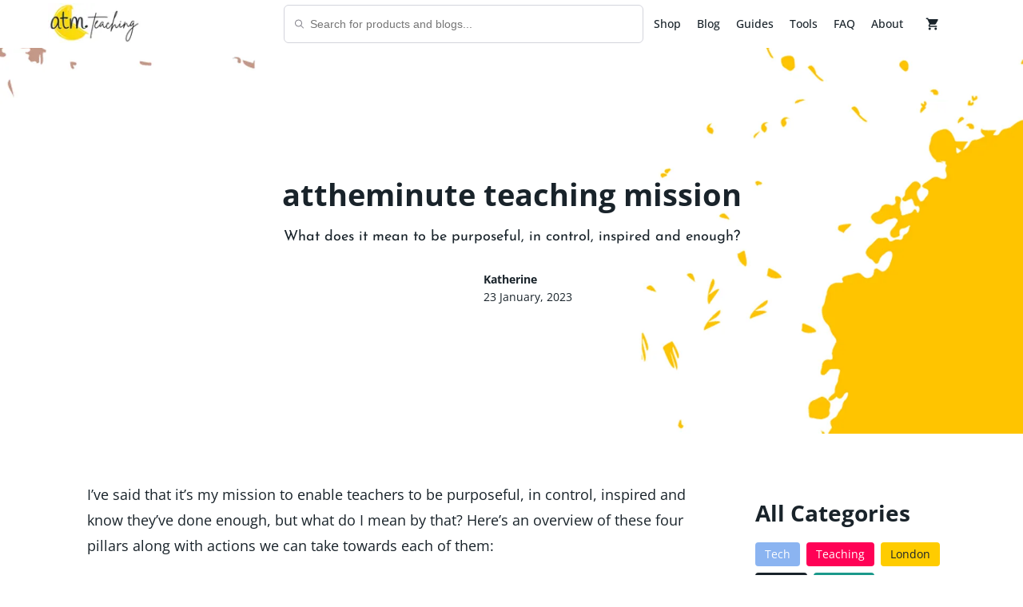

--- FILE ---
content_type: text/html; charset=utf-8
request_url: https://www.attheminute.com/au/article/teaching-mission
body_size: 20165
content:
<!DOCTYPE html><html lang="en"><head><meta charSet="utf-8" data-next-head=""/><meta name="viewport" content="width=device-width" data-next-head=""/><script async="" src="https://www.googletagmanager.com/gtag/js?id=UA-166028193-1"></script><link rel="alternate" hrefLang="en" href="https://www.attheminute.com/article/teaching-mission" data-next-head=""/><link rel="alternate" hrefLang="en-nz" href="https://www.attheminute.com/nz/article/teaching-mission" data-next-head=""/><link rel="alternate" hrefLang="en-gb" href="https://www.attheminute.com/gb/article/teaching-mission" data-next-head=""/><link rel="alternate" hrefLang="en-au" href="https://www.attheminute.com/au/article/teaching-mission" data-next-head=""/><link rel="alternate" hrefLang="en-us" href="https://www.attheminute.com/us/article/teaching-mission" data-next-head=""/><link rel="alternate" hrefLang="en-ca" href="https://www.attheminute.com/ca/article/teaching-mission" data-next-head=""/><link rel="alternate" hrefLang="en-za" href="https://www.attheminute.com/za/article/teaching-mission" data-next-head=""/><title data-next-head="">attheminute teaching mission | at the minute</title><meta name="description" content="An overview of my attheminute teaching mission sharing what it means to be purposeful, in control, inspired and to have done enough." data-next-head=""/><link rel="canonical" href="https://www.attheminute.com/article/teaching-mission" data-baseprotocol="https:" data-basehost="www.attheminute.com" data-next-head=""/><meta name="p:domain_verify" content="c789b36610c3cdf3bfc73ea26c85c92b" data-next-head=""/><meta name="keywords" content="done enough,inspired,in control,purposeful,why we teach,values,mission,self-development,reflection,professional development,attheminute" data-next-head=""/><meta property="og:title" content="attheminute teaching mission | at the minute" data-next-head=""/><meta property="og:description" content="An overview of my attheminute teaching mission sharing what it means to be purposeful, in control, inspired and to have done enough." data-next-head=""/><meta property="og:url" content="https://www.attheminute.com/article/teaching-mission" data-next-head=""/><meta property="og:image" content="https://a.storyblok.com/f/82408/2000x1311/689de926a3/attheminute-teaching-mission-blog.png" data-next-head=""/><meta property="og:type" content="article" data-next-head=""/><meta property="article:published_time" content="2023-01-23T00:00:00.000Z" data-next-head=""/><meta property="article:modified_time" content="2023-07-03T03:18:57.542Z" data-next-head=""/><meta name="article:tag" content="attheminute" data-next-head=""/><meta name="article:tag" content="professional development" data-next-head=""/><meta name="article:tag" content="reflection" data-next-head=""/><meta name="article:tag" content="self-development" data-next-head=""/><meta name="article:tag" content="mission" data-next-head=""/><meta name="article:tag" content="values" data-next-head=""/><meta name="article:tag" content="why we teach" data-next-head=""/><meta name="article:tag" content="purposeful" data-next-head=""/><meta name="article:tag" content="in control" data-next-head=""/><meta name="article:tag" content="inspired" data-next-head=""/><meta name="article:tag" content="done enough" data-next-head=""/><meta name="twitter:card" content="summary" data-next-head=""/><meta name="twitter:title" content="attheminute teaching mission" data-next-head=""/><meta name="twitter:description" content="An overview of my attheminute teaching mission sharing what it means to be purposeful, in control, inspired and to have done enough." data-next-head=""/><meta name="twitter:image" content="https://a.storyblok.com/f/82408/2000x1311/689de926a3/attheminute-teaching-mission-blog.png" data-next-head=""/><meta name="twitter:image:alt" content="purposeful, in control, inspired, done enough" data-next-head=""/><link rel="preconnect" href="https://www.google-analytics.com"/><link rel="dns-prefetch" href="https://www.google-analytics.com"/><link rel="sitemap" type="application/xml" href="/sitemap.xml"/><link rel="icon" href="/favicon.ico" sizes="any"/><link data-next-font="size-adjust" rel="preconnect" href="/" crossorigin="anonymous"/><link rel="preload" href="/_next/static/css/94c7ade0f0bcb6b7.css" as="style"/><link rel="preload" href="/_next/static/css/0f5d7fcf01f46f5a.css" as="style"/><script type="application/ld+json" data-next-head="">{"@context":"https://schema.org","@type":"Article","dateModified":"2023-07-03T03:18:57.542Z","datePublished":"2023-01-23T00:00:00.000Z","headline":"attheminute teaching mission | at the minute | An overview of my attheminute teaching mission sharing what it means to be purposeful, in control, inspired and to have done enough.","image":"https://a.storyblok.com/f/82408/2000x1311/689de926a3/attheminute-teaching-mission-blog.png"}</script><script>
                window.dataLayer = window.dataLayer || [];
                function gtag(){dataLayer.push(arguments);}
                gtag('js', new Date());
                gtag('config', 'UA-166028193-1');
              </script><style>
        html {
            --color-mainBrandColour: hsla(48, 100%, 50%, 1);
--color-warmAccent: hsla(348, 100%, 50%, 1);
--color-coolAccent: hsla(192, 100%, 25%, 1);
--color-lightAccent: hsla(190, 27%, 62%, 1);
--color-lightShades: hsla(180, 6%, 97%, 1);
--color-darkAccent: hsla(198, 63%, 38%, 1);
--color-darkShades: hsla(230, 41%, 28%, 1);
--color-mainBrandColourMuted: hsla(48, 100%, 50%, 0.2);
--color-lightAccentMuted: hsla(190, 27%, 62%, 0.2);
--color-lightShadesMuted: hsla(180, 6%, 97%, 0.2);
--color-darkAccentMuted: hsla(198, 63%, 38%, 0.2);
--color-darkShadesMuted: hsla(230, 41%, 28%, 0.2);
--color-dark: #19232A;
--color-light: #ffffff;
--color-text: #19232A;
--color-background: #ffffff;
--color-backgroundHover: #e3e7ed;
--color-label: #828089;
--color-success: #00e676;
--color-fail: #ff0256;
--color-pending: #8BB4F1;
--color-inputOutline: #d3d4dc;
--color-inputDisabled: #e3e7ed;
--color-modalOverlay: rgba(0, 0, 0, 0.4);
--color-darkOverlay: rgba(0, 0, 0, 0.5);
--color-lightOverlay: rgba(255, 255, 255, 0.4);
--color-jordyBlue: #8BB4F1;
--color-torchRed: #ff0256;
--color-blueZodiac: #123663;
--color-mountainMeadow: #1B998B;
--color-tallPoppy: #be302a;
--color-cornflowerBlue: #4285F4;
--color-silverSand: #c9cccf;
--color-indianKhaki: #BFAF8F;
--color-verdigris: #585635;

            --color-contrast-mainBrandColour: #19232A;
--color-contrast-warmAccent: #ffffff;
--color-contrast-coolAccent: #ffffff;
--color-contrast-lightAccent: #19232A;
--color-contrast-lightShades: #19232A;
--color-contrast-darkAccent: #ffffff;
--color-contrast-darkShades: #ffffff;
--color-contrast-mainBrandColourMuted: #19232A;
--color-contrast-lightAccentMuted: #19232A;
--color-contrast-lightShadesMuted: #19232A;
--color-contrast-darkAccentMuted: #ffffff;
--color-contrast-darkShadesMuted: #ffffff;
--color-contrast-dark: #ffffff;
--color-contrast-light: #19232A;
--color-contrast-text: #ffffff;
--color-contrast-background: #19232A;
--color-contrast-backgroundHover: #19232A;
--color-contrast-label: #828089;
--color-contrast-success: #ffffff;
--color-contrast-fail: #19232A;
--color-contrast-pending: #ffffff;
--color-contrast-inputOutline: #19232A;
--color-contrast-inputDisabled: #19232A;
--color-contrast-modalOverlay: #ffffff;
--color-contrast-darkOverlay: #ffffff;
--color-contrast-lightOverlay: #19232A;
--color-contrast-jordyBlue: #ffffff;
--color-contrast-torchRed: #ffffff;
--color-contrast-blueZodiac: #ffffff;
--color-contrast-mountainMeadow: #ffffff;
--color-contrast-tallPoppy: #ffffff;
--color-contrast-cornflowerBlue: #ffffff;
--color-contrast-silverSand: #19232A;
--color-contrast-indianKhaki: #19232A;
--color-contrast-verdigris: #19232A;
            --initial-color-mode: 'light';
        }
    </style><link rel="stylesheet" href="/_next/static/css/94c7ade0f0bcb6b7.css" data-n-g=""/><link rel="stylesheet" href="/_next/static/css/0f5d7fcf01f46f5a.css"/><noscript data-n-css=""></noscript><script defer="" noModule="" src="/_next/static/chunks/polyfills-42372ed130431b0a.js"></script><script src="/_next/static/chunks/webpack-30bf19fd0aa6decd.js" defer=""></script><script src="/_next/static/chunks/framework-ae00a2e0ea8a663f.js" defer=""></script><script src="/_next/static/chunks/main-596d0cb065513932.js" defer=""></script><script src="/_next/static/chunks/pages/_app-f40f9f00ac48fcee.js" defer=""></script><script src="/_next/static/chunks/2c69a96c-926e66f3414d4b96.js" defer=""></script><script src="/_next/static/chunks/c2ae6b18-9e59abf0ea2115fc.js" defer=""></script><script src="/_next/static/chunks/5037-0affe395af65392d.js" defer=""></script><script src="/_next/static/chunks/3345-3c0307e90d1f6665.js" defer=""></script><script src="/_next/static/chunks/8263-35390d13d93bb4c7.js" defer=""></script><script src="/_next/static/chunks/269-f1c070f3cbc3de5a.js" defer=""></script><script src="/_next/static/chunks/7574-2f74037743b21281.js" defer=""></script><script src="/_next/static/chunks/550-9c58653be9094128.js" defer=""></script><script src="/_next/static/chunks/8160-7de7baf23de64744.js" defer=""></script><script src="/_next/static/chunks/5158-2f48bd19671023a9.js" defer=""></script><script src="/_next/static/chunks/9382-bef5b315fc1938a1.js" defer=""></script><script src="/_next/static/chunks/3796-2ba70e6e9a0f96f9.js" defer=""></script><script src="/_next/static/chunks/1561-8d176efd1b299792.js" defer=""></script><script src="/_next/static/chunks/4145-d046625d7eac7fdc.js" defer=""></script><script src="/_next/static/chunks/121-9570be38b201b127.js" defer=""></script><script src="/_next/static/chunks/5523-e56321c7de3a1b2c.js" defer=""></script><script src="/_next/static/chunks/1066-c804601ad0bed722.js" defer=""></script><script src="/_next/static/chunks/9351-f622542183111a2b.js" defer=""></script><script src="/_next/static/chunks/251-5332c3bb9c0c0b24.js" defer=""></script><script src="/_next/static/chunks/4431-9d212a56c4ad4f51.js" defer=""></script><script src="/_next/static/chunks/pages/article/%5Bid%5D-09be777961bf4916.js" defer=""></script><script src="/_next/static/HyHwclYZtf_O95GHxSYdY/_buildManifest.js" defer=""></script><script src="/_next/static/HyHwclYZtf_O95GHxSYdY/_ssgManifest.js" defer=""></script><style data-styled="" data-styled-version="6.1.15">.gGDvQG{margin-top:0;}/*!sc*/
data-styled.g3[id="sc-a0745ea-2"]{content:"gGDvQG,dKVOgz,"}/*!sc*/
.eeFMGo{font-size:0.875rem;line-height:1.6;margin:0;}/*!sc*/
@media screen and (min-width: 768px){.eeFMGo{font-size:0.875rem;}}/*!sc*/
data-styled.g6[id="sc-a0745ea-5"]{content:"eeFMGo,"}/*!sc*/
.heFCqn{color:var(--color-text);font-size:0.875rem;line-height:1.6;margin:0;}/*!sc*/
@media screen and (min-width: 768px){.heFCqn{font-size:0.875rem;}}/*!sc*/
data-styled.g7[id="sc-a0745ea-6"]{content:"heFCqn,"}/*!sc*/
html,body{margin:0;padding:0;border:0;font-family:'Open Sans Variable',Arial,Verdana,Sans-Serif;font-weight:400;vertical-align:baseline;scroll-padding-top:60px;}/*!sc*/
section{margin:0;padding:0;}/*!sc*/
.siteRoot{min-height:100vh;display:flex;flex-direction:column;}/*!sc*/
.siteContent{flex:1;}/*!sc*/
footer{align-self:flex-end;width:100%;}/*!sc*/
*{box-sizing:border-box;}/*!sc*/
body{background:var(--color-background);line-height:1;font-size:100%;font-variant-ligatures:none;text-rendering:optimizeLegibility;text-shadow:rgba(0,0,0,.01) 0 0 1px;font-weight:400;word-wrap:break-word;color:var(--color-text);}/*!sc*/
h1{font-size:2.375rem;font-weight:700;line-height:1.6;clear:both;color:var(--color-text);font-family:'Open Sans Variable',Arial,Verdana,Sans-Serif;margin-bottom:1.25rem;}/*!sc*/
@media screen and (min-width: 768px){h1{font-size:2.375rem;line-height:1.6;}}/*!sc*/
h2{font-size:1.75rem;font-weight:700;line-height:1.6;clear:both;color:var(--color-text);font-family:'Open Sans Variable',Arial,Verdana,Sans-Serif;margin-bottom:1.25rem;}/*!sc*/
@media screen and (min-width: 768px){h2{font-size:1.75rem;line-height:1.2;}}/*!sc*/
h3{font-size:1.5rem;font-weight:700;line-height:1.6;clear:both;color:var(--color-text);font-family:'Open Sans Variable',Arial,Verdana,Sans-Serif;margin-bottom:1.25rem;}/*!sc*/
@media screen and (min-width: 768px){h3{font-size:1.5rem;line-height:1.25;}}/*!sc*/
h4{font-size:1.125rem;font-weight:700;line-height:1.6;clear:both;color:var(--color-text);font-family:'Open Sans Variable',Arial,Verdana,Sans-Serif;margin-bottom:1.25rem;}/*!sc*/
@media screen and (min-width: 768px){h4{font-size:1.125rem;line-height:1.25;}}/*!sc*/
h5{font-size:0.875rem;font-weight:700;line-height:1.6;clear:both;color:var(--color-text);font-family:'Open Sans Variable',Arial,Verdana,Sans-Serif;margin-bottom:1.25rem;}/*!sc*/
@media screen and (min-width: 768px){h5{font-size:0.875rem;line-height:1.25;}}/*!sc*/
h6{font-size:0.75rem;font-weight:700;line-height:1.6;clear:both;color:var(--color-text);font-family:'Open Sans Variable',Arial,Verdana,Sans-Serif;margin-bottom:1.25rem;}/*!sc*/
@media screen and (min-width: 768px){h6{font-size:0.75rem;line-height:1.25;}}/*!sc*/
p{font-weight:400;font-size:1.125rem;line-height:32px;color:var(--color-text);}/*!sc*/
input{font-size:0.875rem;line-height:1.6;font-weight:400;color:var(--color-text);}/*!sc*/
body.ReactModal__Body--open{overflow:hidden;}/*!sc*/
pre{margin-top:0;margin-bottom:0.625rem;overflow:auto;white-space:pre;}/*!sc*/
pre,code{font-family:SFMono-Regular,Menlo,Monaco,Consolas,'Liberation Mono','Courier New',monospace;}/*!sc*/
code{padding:.25rem .5rem;margin:0;font-size:85%;background-color:var(--color-backgroundHover);border-radius:6px;}/*!sc*/
.slick-prev:before{font-size:20px;line-height:1;opacity:.75;color:var(--color-mainBrandColour);}/*!sc*/
.slick-next:before{font-size:20px;line-height:1;opacity:.75;color:var(--color-mainBrandColour);}/*!sc*/
data-styled.g8[id="sc-global-eFXMvm1"]{content:"sc-global-eFXMvm1,"}/*!sc*/
.cjmpGU{color:inherit;}/*!sc*/
data-styled.g14[id="sc-6516a9bf-0"]{content:"cjmpGU,"}/*!sc*/
.ktZSPQ{font-family:'Open Sans Variable',Arial,Verdana,Sans-Serif;text-decoration:none;cursor:pointer;min-height:2.125rem;width:fit-content;text-align:center;transition:all 0.2s ease 0s;border-radius:6.25rem;padding:.5rem 1.25rem .5rem 1.25rem;margin:0;color:var(--color-contrast-background);background:var(--color-background);border-width:0;display:flex;justify-content:center;align-items:center;}/*!sc*/
.ixrPAg{font-family:'Open Sans Variable',Arial,Verdana,Sans-Serif;text-decoration:none;cursor:pointer;min-height:2.125rem;width:fit-content;text-align:center;transition:all 0.2s ease 0s;border-radius:6.25rem;padding:.5rem 1.25rem .5rem 1.25rem;margin:0;color:var(--color-contrast-mainBrandColour);background:var(--color-mainBrandColour);border-width:0;display:flex;justify-content:center;align-items:center;}/*!sc*/
data-styled.g15[id="sc-6516a9bf-1"]{content:"ktZSPQ,ixrPAg,"}/*!sc*/
.hfoqlu{color:var(--color-contrast-background);background:var(--color-background);border:2px solid var(--color-contrast-background);transition:background 0.2s;}/*!sc*/
.hfoqlu :hover{background:var(--color-contrast-background);color:var(--color-background);transition:background 0.2s;}/*!sc*/
data-styled.g16[id="sc-6516a9bf-2"]{content:"hfoqlu,"}/*!sc*/
.elSTxH{border:none;}/*!sc*/
data-styled.g17[id="sc-6516a9bf-3"]{content:"elSTxH,"}/*!sc*/
.gZmobw{border-radius:4px;color:var(--color-contrast-mainBrandColour);background:var(--color-mainBrandColour);position:relative;transition:all 0.2s;outline:none;padding:0.75rem 2rem;}/*!sc*/
.gZmobw :hover{background:var(--color-contrast-mainBrandColour);background:var(--color-contrast-mainBrandColour);color:var(--color-mainBrandColour);color:var(--color-mainBrandColour);}/*!sc*/
data-styled.g20[id="sc-6516a9bf-6"]{content:"gZmobw,"}/*!sc*/
.dTuTbD{max-width:125rem;text-align:center;color:var(--color-text);}/*!sc*/
data-styled.g21[id="sc-2deea033-0"]{content:"dTuTbD,"}/*!sc*/
.idkIWu{text-decoration:none;border:none;background:none;padding:0;margin:0;}/*!sc*/
data-styled.g22[id="sc-2deea033-1"]{content:"idkIWu,"}/*!sc*/
.ezHlkx{display:flex;justify-content:center;flex-direction:column;align-items:center;}/*!sc*/
@media screen and (min-width: 768px){.ezHlkx{align-items:center;}}/*!sc*/
data-styled.g23[id="sc-2deea033-2"]{content:"ezHlkx,"}/*!sc*/
.fNkvMA{border:none;padding:0.75rem;border-radius:6px;margin-bottom:0.75rem;margin-right:0;border:1px solid var(--color-inputOutline);width:100%;background:var(--color-background);}/*!sc*/
@media screen and (min-width: 768px){.fNkvMA{margin-right:0.75rem;width:100%;}}/*!sc*/
data-styled.g24[id="sc-2deea033-3"]{content:"fNkvMA,"}/*!sc*/
.cilfNg{color:var(--color-darkAccent);text-align:center;margin-top:0.75rem;}/*!sc*/
data-styled.g25[id="sc-2deea033-4"]{content:"cilfNg,"}/*!sc*/
.gyHYgE{text-decoration:none;color:var(--color-text);font-weight:500;font-size:0.875rem;line-height:1.6;cursor:pointer;}/*!sc*/
.gyHYgE :hover{color:var(--color-coolAccent);}/*!sc*/
data-styled.g30[id="sc-d435375d-0"]{content:"gyHYgE,"}/*!sc*/
.hRhOnQ{padding:0 1.25rem;}/*!sc*/
@media screen and (min-width: 768px){.hRhOnQ{padding:0 2rem;}}/*!sc*/
@media screen and (min-width: 1025px){.hRhOnQ{padding:0 3.75rem;}}/*!sc*/
data-styled.g35[id="sc-8e9854fb-1"]{content:"hRhOnQ,"}/*!sc*/
.koCZaF{margin:0 auto;max-width:1280px;}/*!sc*/
data-styled.g36[id="sc-8e9854fb-2"]{content:"koCZaF,"}/*!sc*/
.jNpeay{padding:0 1.25rem;position:fixed;top:0;left:0;right:0;z-index:5;background:var(--color-background);height:3.75rem;}/*!sc*/
@media screen and (min-width: 768px){.jNpeay{padding:0 2rem;}}/*!sc*/
@media screen and (min-width: 1025px){.jNpeay{padding:0 3.75rem;}}/*!sc*/
@media screen and (min-width: 1025px){.jNpeay{height:3.75rem;}}/*!sc*/
data-styled.g37[id="sc-d1de332e-0"]{content:"jNpeay,"}/*!sc*/
.kLLLCx{display:flex;width:100%;justify-content:space-between;}/*!sc*/
@media screen and (min-width: 768px){.kLLLCx{display:none;}}/*!sc*/
data-styled.g38[id="sc-d1de332e-1"]{content:"kLLLCx,"}/*!sc*/
.erIQiz{max-width:1280px;margin:0 auto;display:flex;justify-content:space-between;align-items:center;padding:0;height:100%;}/*!sc*/
data-styled.g40[id="sc-d1de332e-3"]{content:"erIQiz,"}/*!sc*/
.dqpOQh{text-decoration:none;margin-right:2rem;position:relative;}/*!sc*/
data-styled.g42[id="sc-d1de332e-5"]{content:"dqpOQh,"}/*!sc*/
.hQupZf{height:100%;display:flex;flex-direction:row;align-items:center;position:relative;}/*!sc*/
data-styled.g43[id="sc-d1de332e-6"]{content:"hQupZf,"}/*!sc*/
.cCoAGs{margin-right:1.25rem;}/*!sc*/
data-styled.g44[id="sc-d1de332e-7"]{content:"cCoAGs,"}/*!sc*/
.kOSUNn{display:flex;flex-direction:row;align-items:center;}/*!sc*/
data-styled.g45[id="sc-d1de332e-8"]{content:"kOSUNn,"}/*!sc*/
.llYyVo{height:1.5rem;width:1.5rem;margin-left:0.75rem;}/*!sc*/
data-styled.g46[id="sc-d1de332e-9"]{content:"llYyVo,"}/*!sc*/
.gruZHr{margin-right:.5rem;}/*!sc*/
.gruZHr :last-child{margin-right:0;}/*!sc*/
data-styled.g48[id="sc-d1de332e-11"]{content:"gruZHr,"}/*!sc*/
.fMzoCr{width:1.5rem;}/*!sc*/
data-styled.g49[id="sc-d1de332e-12"]{content:"fMzoCr,"}/*!sc*/
.fdNAKA{background:transparent;border:none;cursor:pointer;padding:0;z-index:100010;}/*!sc*/
.fdNAKA:focus{outline:none;}/*!sc*/
data-styled.g52[id="sc-f38ca4d8-0"]{content:"fdNAKA,"}/*!sc*/
.fXVEam{display:flex;flex-direction:column;justify-content:space-around;width:24px;height:24px;transition:opacity 0.2s ease-in-out;}/*!sc*/
.fXVEam >div{width:100%;height:3px;background:var(--color-text);transition:all 0.2s linear;transform-origin:1px;}/*!sc*/
.fXVEam >div:first-child{transform:rotate(0);}/*!sc*/
.fXVEam >div:nth-child(2){opacity:1;transform:translateX(0);}/*!sc*/
.fXVEam >div:nth-child(3){transform:rotate(0);width:70%;}/*!sc*/
data-styled.g53[id="sc-f38ca4d8-1"]{content:"fXVEam,"}/*!sc*/
.fBMCaw{background:var(--color-background);}/*!sc*/
.fBMCaw .szh-menu{background:var(--color-background);}/*!sc*/
data-styled.g56[id="sc-4e046a05-0"]{content:"fBMCaw,"}/*!sc*/
.jmfGeC{border:none;background:var(--color-background);color:var(--color-text);}/*!sc*/
.jmfGeC :hover{background:var(--color-backgroundHover);}/*!sc*/
data-styled.g59[id="sc-4e046a05-3"]{content:"jmfGeC,"}/*!sc*/
.imumSo >li{font-size:1.125rem;}/*!sc*/
data-styled.g63[id="sc-8f4dd7a0-0"]{content:"imumSo,"}/*!sc*/
.gsndxk >li{font-size:1.125rem;}/*!sc*/
data-styled.g64[id="sc-9c871ba3-0"]{content:"gsndxk,"}/*!sc*/
.ppFnT{display:inline-flex;justify-content:center;text-align:center;width:100%;}/*!sc*/
.cVStwS{display:inline-flex;justify-content:flex-end;text-align:right;width:100%;}/*!sc*/
data-styled.g65[id="sc-b210e5df-0"]{content:"ppFnT,cVStwS,"}/*!sc*/
.cEZAnz >:first-child{margin-top:0;}/*!sc*/
data-styled.g66[id="sc-d519d202-0"]{content:"cEZAnz,"}/*!sc*/
.caOQPk{transition:all ease-in-out 150ms;border-radius:6px;}/*!sc*/
data-styled.g67[id="sc-a22ba74a-0"]{content:"caOQPk,"}/*!sc*/
.bStEGN{background-color:transparent;position:absolute;top:0;left:0;width:100%;height:100%;}/*!sc*/
data-styled.g68[id="sc-ee38af86-0"]{content:"bStEGN,"}/*!sc*/
.cStOeU{z-index:1;display:block;position:relative;width:100%;padding:5rem 1.25rem;}/*!sc*/
@media screen and (min-width: 768px){.cStOeU{padding:10rem 2rem;}}/*!sc*/
@media screen and (min-width: 1025px){.cStOeU{padding:10rem 3.75rem;}}/*!sc*/
.bBAaaV{z-index:1;display:block;position:relative;width:100%;padding:1.25rem;padding-left:0;padding-right:0;}/*!sc*/
@media screen and (min-width: 768px){.bBAaaV{padding:2rem;padding-left:0;padding-right:0;}}/*!sc*/
@media screen and (min-width: 1025px){.bBAaaV{padding:3.75rem 3.75rem;padding-left:0;padding-right:0;}}/*!sc*/
.bcLnOI{z-index:1;display:block;position:relative;width:100%;padding:1.25rem;padding-top:0;}/*!sc*/
@media screen and (min-width: 768px){.bcLnOI{padding:2rem;padding-top:0;}}/*!sc*/
@media screen and (min-width: 1025px){.bcLnOI{padding:3.75rem 3.75rem;padding-top:0;}}/*!sc*/
data-styled.g69[id="sc-ee38af86-1"]{content:"cStOeU,bBAaaV,bcLnOI,"}/*!sc*/
.ebPRkd{width:100%;position:absolute;height:100%;z-index:-1;top:0;left:0;right:0;bottom:0;}/*!sc*/
data-styled.g70[id="sc-ee38af86-2"]{content:"ebPRkd,"}/*!sc*/
.jSDIii{object-fit:cover;z-index:-1;}/*!sc*/
data-styled.g71[id="sc-ee38af86-3"]{content:"jSDIii,"}/*!sc*/
.iibHLD{max-width:1280px;margin:0 auto;z-index:10;position:relative;}/*!sc*/
data-styled.g75[id="sc-ee38af86-7"]{content:"iibHLD,"}/*!sc*/
.dBnUsC{color:var(--color-text);font-size:0.875rem;line-height:1.6;margin:0;background-color:var(--color-jordyBlue);color:var(--color-contrast-jordyBlue);border-radius:4px;padding:.25rem 0.75rem;text-align:center;transition:background 0.2s;text-decoration:none;}/*!sc*/
@media screen and (min-width: 768px){.dBnUsC{font-size:0.875rem;}}/*!sc*/
.dBnUsC :hover{background-color:var(--color-contrast-jordyBlue);color:var(--color-jordyBlue);}/*!sc*/
.dPFnFi{color:var(--color-text);font-size:0.875rem;line-height:1.6;margin:0;background-color:var(--color-torchRed);color:var(--color-contrast-torchRed);border-radius:4px;padding:.25rem 0.75rem;text-align:center;transition:background 0.2s;text-decoration:none;}/*!sc*/
@media screen and (min-width: 768px){.dPFnFi{font-size:0.875rem;}}/*!sc*/
.dPFnFi :hover{background-color:var(--color-contrast-torchRed);color:var(--color-torchRed);}/*!sc*/
.dNfuRO{color:var(--color-text);font-size:0.875rem;line-height:1.6;margin:0;background-color:var(--color-mainBrandColour);color:var(--color-contrast-mainBrandColour);border-radius:4px;padding:.25rem 0.75rem;text-align:center;transition:background 0.2s;text-decoration:none;}/*!sc*/
@media screen and (min-width: 768px){.dNfuRO{font-size:0.875rem;}}/*!sc*/
.dNfuRO :hover{background-color:var(--color-contrast-mainBrandColour);color:var(--color-mainBrandColour);}/*!sc*/
.MAqTu{color:var(--color-text);font-size:0.875rem;line-height:1.6;margin:0;background-color:var(--color-text);color:var(--color-background);border-radius:4px;padding:.25rem 0.75rem;text-align:center;transition:background 0.2s;text-decoration:none;}/*!sc*/
@media screen and (min-width: 768px){.MAqTu{font-size:0.875rem;}}/*!sc*/
.MAqTu :hover{background-color:var(--color-contrast-text);color:var(--color-text);}/*!sc*/
.cfsSrq{color:var(--color-text);font-size:0.875rem;line-height:1.6;margin:0;background-color:var(--color-mountainMeadow);color:var(--color-contrast-mountainMeadow);border-radius:4px;padding:.25rem 0.75rem;text-align:center;transition:background 0.2s;text-decoration:none;}/*!sc*/
@media screen and (min-width: 768px){.cfsSrq{font-size:0.875rem;}}/*!sc*/
.cfsSrq :hover{background-color:var(--color-contrast-mountainMeadow);color:var(--color-mountainMeadow);}/*!sc*/
data-styled.g78[id="sc-d452862c-0"]{content:"dBnUsC,dPFnFi,dNfuRO,MAqTu,cfsSrq,"}/*!sc*/
.clYBaF{width:32px;height:32px;border-radius:100%;}/*!sc*/
data-styled.g79[id="sc-6538a5ee-0"]{content:"clYBaF,"}/*!sc*/
.fzmhyD{display:inline-flex;flex-direction:row;align-items:center;color:var(--color-dark);}/*!sc*/
data-styled.g80[id="sc-1f7a1c67-0"]{content:"fzmhyD,"}/*!sc*/
.dorpSp{display:inline-block;margin-left:.5rem;}/*!sc*/
data-styled.g82[id="sc-1f7a1c67-2"]{content:"dorpSp,"}/*!sc*/
.bKwHEr{color:var(--color-text);font-size:0.875rem;line-height:1.6;margin:0;color:inherit;}/*!sc*/
@media screen and (min-width: 768px){.bKwHEr{font-size:0.875rem;}}/*!sc*/
data-styled.g83[id="sc-1f7a1c67-3"]{content:"bKwHEr,"}/*!sc*/
.jYkuCE{display:flex;flex:1;border-left:solid 4px var(--color-torchRed);min-width:0;}/*!sc*/
data-styled.g103[id="sc-edcceb97-0"]{content:"jYkuCE,"}/*!sc*/
.mNNJj{flex:1;min-width:0;padding:.5rem;display:flex;flex-direction:column;justify-content:center;}/*!sc*/
@media screen and (min-width: 1025px){.mNNJj{padding:1.25rem;}}/*!sc*/
data-styled.g104[id="sc-edcceb97-1"]{content:"mNNJj,"}/*!sc*/
.eczndY{position:relative;text-decoration:none;flex-basis:25%;display:flex;margin:.5rem 0 .5rem .25rem;}/*!sc*/
@media screen and (min-width: 1025px){.eczndY{margin:1.25rem 0 1.25rem .5rem;}}/*!sc*/
data-styled.g105[id="sc-edcceb97-2"]{content:"eczndY,"}/*!sc*/
.hGfgtQ{object-fit:cover;border-radius:4px;}/*!sc*/
data-styled.g106[id="sc-edcceb97-3"]{content:"hGfgtQ,"}/*!sc*/
.fUoWYU{text-decoration:none;color:var(--color-text);}/*!sc*/
.fUoWYU :hover{color:var(--color-darkAccent);}/*!sc*/
data-styled.g107[id="sc-edcceb97-4"]{content:"fUoWYU,"}/*!sc*/
.jhGBPh{color:inherit;font-size:0.875rem;line-height:1.6;margin-bottom:.5rem;white-space:nowrap;overflow:hidden;text-overflow:ellipsis;}/*!sc*/
data-styled.g108[id="sc-edcceb97-5"]{content:"jhGBPh,"}/*!sc*/
.kPWSaz{color:var(--color-text);font-size:0.875rem;line-height:1.6;margin:0;color:inherit;margin-bottom:0;position:relative;max-height:calc(1.6em * 2);overflow:hidden;padding-right:0.625rem;}/*!sc*/
@media screen and (min-width: 768px){.kPWSaz{font-size:0.875rem;}}/*!sc*/
@media screen and (min-width: 768px){.kPWSaz{display:block;}}/*!sc*/
.kPWSaz :after{content:"";text-align:right;position:absolute;bottom:0;right:0;width:40%;height:1.6em;background:linear-gradient( to right,rgba(255,255,255,0),var( --color-background ) 50% );}/*!sc*/
data-styled.g109[id="sc-edcceb97-6"]{content:"kPWSaz,"}/*!sc*/
.jmHWCj{text-decoration:none;border:none;background:none;padding:0;}/*!sc*/
data-styled.g118[id="sc-92da5294-0"]{content:"jmHWCj,"}/*!sc*/
.dllygt{display:flex;flex-direction:column;overflow:hidden;text-decoration:none;background:var(--color-lightShades);width:100%;border-radius:4px;}/*!sc*/
data-styled.g134[id="sc-78ce110d-0"]{content:"dllygt,"}/*!sc*/
.ObGxu{position:relative;width:100%;padding-top:60%;margin:0px;overflow:hidden;}/*!sc*/
data-styled.g135[id="sc-78ce110d-1"]{content:"ObGxu,"}/*!sc*/
.cImcAB{position:relative;padding:0.75rem;display:flex;flex-direction:column;align-items:start;margin:0;min-width:0;display:flex;flex-direction:column;justify-content:center;}/*!sc*/
@media screen and (min-width: 1025px){.cImcAB{padding:1.25rem;}}/*!sc*/
data-styled.g136[id="sc-78ce110d-2"]{content:"cImcAB,"}/*!sc*/
.ejzBOk{position:absolute;width:100%;height:100%;top:0;left:0;opacity:1;transition:opacity 500ms ease 0s;}/*!sc*/
data-styled.g137[id="sc-78ce110d-3"]{content:"ejzBOk,"}/*!sc*/
.HMzXS{object-fit:cover;}/*!sc*/
data-styled.g138[id="sc-78ce110d-4"]{content:"HMzXS,"}/*!sc*/
.dYXZpc{margin-top:0;}/*!sc*/
data-styled.g139[id="sc-78ce110d-5"]{content:"dYXZpc,"}/*!sc*/
.hdtOCj{position:absolute;right:0;top:0;}/*!sc*/
data-styled.g140[id="sc-78ce110d-6"]{content:"hdtOCj,"}/*!sc*/
.bRuFnW{position:absolute;left:0;top:0;transform:translateY(-100%) translateZ(0);}/*!sc*/
data-styled.g141[id="sc-78ce110d-7"]{content:"bRuFnW,"}/*!sc*/
.hepIGC{background:#ff0256;color:#ffffff;display:flex;border-radius:0 0 10px 0;justify-content:center;align-items:center;padding:0 0.75rem;display:inline-block;}/*!sc*/
.hepIGC :not(:last-child){margin-bottom:.5rem;}/*!sc*/
.hNIfJI{background:var(--color-background);color:var(--color-text);display:flex;border-radius:0 0 0 10px;justify-content:center;align-items:center;padding:0 0.75rem;display:inline-block;}/*!sc*/
.hNIfJI :not(:last-child){margin-bottom:.5rem;}/*!sc*/
data-styled.g142[id="sc-78ce110d-8"]{content:"hepIGC,hNIfJI,"}/*!sc*/
.kLuVwV{transition:transform 150ms;border-radius:4px;box-shadow:4px 4px 12px 2px rgb(0 0 0 / 30%);background-color:var(--color-lightShades);z-index:0;}/*!sc*/
data-styled.g143[id="sc-941990f2-0"]{content:"kLuVwV,"}/*!sc*/
.bZzRsH{display:grid;grid-template-columns:1fr;grid-gap:1.875rem;}/*!sc*/
@media screen and (min-width: 768px){.bZzRsH{grid-template-columns:repeat(2, 1fr);}}/*!sc*/
@media screen and (min-width: 1025px){.bZzRsH{grid-template-columns:repeat(3, 1fr);}}/*!sc*/
data-styled.g145[id="sc-35c5b4e5-0"]{content:"bZzRsH,"}/*!sc*/
.dqcVKF{margin:0 auto;max-width:768px;}/*!sc*/
data-styled.g151[id="sc-4124e76-0"]{content:"dqcVKF,"}/*!sc*/
.dkdJFv{display:flex;border-radius:4px;box-shadow:1px 1px 4px 0 rgb(1 1 1 / 5%);background:var(--color-background);}/*!sc*/
.dkdJFv >*{flex:1;}/*!sc*/
data-styled.g206[id="sc-70e372dd-0"]{content:"dkdJFv,"}/*!sc*/
.iQZugi{line-height:1.5;margin:0 auto 0.375rem;max-width:45rem;text-align:center;color:var(--color-dark);}/*!sc*/
@media screen and (min-width: 768px){.iQZugi{line-height:1.22;margin:0 auto 1.25rem;}}/*!sc*/
data-styled.g244[id="sc-ade8c25a-2"]{content:"iQZugi,"}/*!sc*/
.fYPkDb{font-size:1.125rem;font-family:"Josefin Sans Variable",'Open Sans Variable',Arial,Verdana,Sans-Serif;font-weight:400;max-width:45rem;text-align:center;margin:0 auto;color:var(--color-dark);}/*!sc*/
data-styled.g245[id="sc-ade8c25a-3"]{content:"fYPkDb,"}/*!sc*/
.epxCEU{color:var(--color-dark);}/*!sc*/
data-styled.g246[id="sc-ade8c25a-4"]{content:"epxCEU,"}/*!sc*/
.cMboF{display:flex;justify-content:center;align-items:center;padding-top:2rem;color:var(--color-light);flex-direction:column;}/*!sc*/
@media screen and (min-width: 768px){.cMboF{flex-direction:row;}}/*!sc*/
data-styled.g247[id="sc-ade8c25a-5"]{content:"cMboF,"}/*!sc*/
.pIXOM{display:grid;grid-template-columns:repeat(1,minmax(0,1fr));grid-gap:0.75rem;}/*!sc*/
@media screen and (min-width: 768px){.pIXOM{grid-template-columns:repeat(4, minmax(0, 1fr));grid-gap:0.75rem;}}/*!sc*/
@media screen and (min-width: 1025px){.pIXOM{grid-gap:1.25rem;}}/*!sc*/
data-styled.g248[id="sc-1c06552e-0"]{content:"pIXOM,"}/*!sc*/
.kivYiZ{grid-column:span 1;}/*!sc*/
@media screen and (min-width: 768px){.kivYiZ{grid-column:span 3;}}/*!sc*/
data-styled.g249[id="sc-1c06552e-1"]{content:"kivYiZ,"}/*!sc*/
.jFGxHE{margin:0 auto;max-width:45rem;}/*!sc*/
data-styled.g250[id="sc-1c06552e-2"]{content:"jFGxHE,"}/*!sc*/
.ktFPqS{padding-top:3.75rem;display:none;grid-column:span 1;}/*!sc*/
@media screen and (min-width: 768px){.ktFPqS{display:block;}}/*!sc*/
data-styled.g251[id="sc-1c06552e-3"]{content:"ktFPqS,"}/*!sc*/
.biFJTN{display:none;flex-wrap:wrap;}/*!sc*/
@media screen and (min-width: 768px){.biFJTN{display:flex;}}/*!sc*/
.biFJTN >a{margin-right:.25rem;margin-bottom:.25rem;}/*!sc*/
@media screen and (min-width: 768px){.biFJTN >a{margin-right:.25rem;margin-bottom:.25rem;}}/*!sc*/
@media screen and (min-width: 1025px){.biFJTN >a{margin-right:.5rem;margin-bottom:.5rem;}}/*!sc*/
data-styled.g252[id="sc-1c06552e-4"]{content:"biFJTN,"}/*!sc*/
.bNtodr{grid-column:span 3;flex-direction:column;}/*!sc*/
.bNtodr >div{margin-bottom:0.75rem;}/*!sc*/
data-styled.g253[id="sc-1c06552e-5"]{content:"bNtodr,"}/*!sc*/
.elVJlO{flex-direction:column;padding:1.25rem;background:var(--color-lightShades);}/*!sc*/
data-styled.g254[id="sc-1c06552e-6"]{content:"elVJlO,"}/*!sc*/
.cnrKhS{overflow:hidden;padding-top:3.75rem;}/*!sc*/
@media screen and (min-width: 1025px){.cnrKhS{padding-top:3.75rem;}}/*!sc*/
data-styled.g255[id="sc-56dbacd-0"]{content:"cnrKhS,"}/*!sc*/
.hvyEEM{width:100%;font-weight:500;padding:.5rem;}/*!sc*/
.hvyEEM >svg{font-size:1.125rem;}/*!sc*/
data-styled.g256[id="sc-d8096d93-0"]{content:"hvyEEM,"}/*!sc*/
.sc-b1351b1a-0{z-index:19;background-color:var(--color-modalOverlay);display:flex;position:fixed;left:0;right:0;bottom:0;height:100%;width:100%;-webkit-overflow-scrolling:touch;top:calc(0px + env(safe-area-inset-top));overflow-y:scroll;}/*!sc*/
data-styled.g258[id="sc-global-gTVEeZ1"]{content:"sc-global-gTVEeZ1,"}/*!sc*/
.bgVlyS{outline:none;width:100%;height:100%;margin:auto;padding:0;max-width:768px;display:flex;justify-content:center;align-items:center;}/*!sc*/
@media screen and (min-width: 768px){.bgVlyS{height:auto;padding:0.75rem 0;}}/*!sc*/
@media screen and (min-width: 1025px){.bgVlyS{padding:1.25rem 0;}}/*!sc*/
data-styled.g259[id="sc-b1351b1a-1"]{content:"bgVlyS,"}/*!sc*/
.kRlVfL{display:grid;grid-template-columns:repeat(1,minmax(0,1fr));grid-gap:0.75rem;}/*!sc*/
@media screen and (min-width: 768px){.kRlVfL{grid-template-columns:repeat(4, minmax(0, 1fr));grid-gap:0.75rem;}}/*!sc*/
@media screen and (min-width: 1025px){.kRlVfL{grid-gap:1.25rem;}}/*!sc*/
data-styled.g290[id="sc-71418433-3"]{content:"kRlVfL,"}/*!sc*/
.hXqkaS{display:none;}/*!sc*/
@media screen and (min-width: 768px){.hXqkaS{display:grid;width:100%;}}/*!sc*/
data-styled.g297[id="sc-1ff807b8-0"]{content:"hXqkaS,"}/*!sc*/
.gwokZq{grid-column:span 1;}/*!sc*/
data-styled.g298[id="sc-1ff807b8-1"]{content:"gwokZq,"}/*!sc*/
.eIbRpC{grid-column:span 3;display:flex;justify-content:space-between;align-items:center;grid-gap:1.875rem;}/*!sc*/
data-styled.g299[id="sc-1ff807b8-2"]{content:"eIbRpC,"}/*!sc*/
.bbhahA{flex:1;min-width:0;}/*!sc*/
data-styled.g300[id="sc-1ff807b8-3"]{content:"bbhahA,"}/*!sc*/
.eJiA-DE{display:flex;flex-direction:row;align-items:center;}/*!sc*/
data-styled.g301[id="sc-1ff807b8-4"]{content:"eJiA-DE,"}/*!sc*/
.gZsLXS{position:relative;display:flex;width:100%;}/*!sc*/
data-styled.g309[id="sc-eff4b996-0"]{content:"gZsLXS,"}/*!sc*/
.dbVtyp{position:absolute;left:0.75rem;color:var(--color-label);top:50%;transform:translateY(-50%);display:flex;align-items:center;jusify-content:center;}/*!sc*/
data-styled.g310[id="sc-eff4b996-1"]{content:"dbVtyp,"}/*!sc*/
.kNECgn{position:relative;min-width:0;transition:all ease 150ms;max-width:28.125rem;width:100%;}/*!sc*/
data-styled.g312[id="sc-eff4b996-3"]{content:"kNECgn,"}/*!sc*/
.duITgR{border:none;padding:0.75rem;border-radius:6px;border:1px solid var(--color-inputOutline);background:var(--color-background);padding-left:2rem;border-radius:6px;}/*!sc*/
@media screen and (min-width: 768px){.duITgR{width:auto;margin-bottom:0;}}/*!sc*/
.duITgR.duITgR{width:100%;}/*!sc*/
data-styled.g314[id="sc-eff4b996-5"]{content:"duITgR,"}/*!sc*/
.iiYQgT{height:1px;width:100%;background-color:var(--color-inputOutline);margin:1.25rem 0;}/*!sc*/
data-styled.g354[id="sc-32f215e3-0"]{content:"iiYQgT,"}/*!sc*/
.grunaE{position:relative;background:var(--color-background);overflow:hidden;}/*!sc*/
data-styled.g355[id="sc-32f215e3-1"]{content:"grunaE,"}/*!sc*/
.gayPqt{margin-top:2rem;margin-bottom:0;font-family:'Open Sans Variable',Arial,Verdana,Sans-Serif;color:var(--color-text);text-align:center;}/*!sc*/
data-styled.g356[id="sc-32f215e3-2"]{content:"gayPqt,"}/*!sc*/
.hxbwPU{font-family:'Open Sans Variable',Arial,Verdana,Sans-Serif;color:var(--color-darkAccent);margin:0;margin-bottom:0.75rem;text-align:center;}/*!sc*/
data-styled.g357[id="sc-32f215e3-3"]{content:"hxbwPU,"}/*!sc*/
.kisRmF{text-align:center;margin:1.25rem 0;}/*!sc*/
data-styled.g358[id="sc-32f215e3-4"]{content:"kisRmF,"}/*!sc*/
.jLbHty{margin-right:.5rem;}/*!sc*/
.jLbHty :last-child{margin-right:0;}/*!sc*/
data-styled.g359[id="sc-32f215e3-5"]{content:"jLbHty,"}/*!sc*/
.cVPpgi{width:1.5rem;}/*!sc*/
data-styled.g360[id="sc-32f215e3-6"]{content:"cVPpgi,"}/*!sc*/
.gQJBZQ{display:grid;width:100%;grid-template-columns:1fr 1fr;row-gap:2rem;column-gap:.5rem;}/*!sc*/
@media screen and (min-width: 768px){.gQJBZQ{grid-template-columns:1fr 1fr 1fr 1fr;}}/*!sc*/
data-styled.g361[id="sc-32f215e3-7"]{content:"gQJBZQ,"}/*!sc*/
.bVuLFg{text-decoration:underline;border:none;background:none;padding:0;margin:0;padding:0 0 .5rem 0;display:block;}/*!sc*/
data-styled.g362[id="sc-32f215e3-8"]{content:"bVuLFg,"}/*!sc*/
.jnAmBz{position:fixed;overflow:hidden;inset:0px;z-index:10000;pointer-events:none;top:0;right:0;bottom:0;left:0;width:100%;height:100vh;opacity:0;transition:opacity 0.2s ease-in-out;background:var(--color-modalOverlay);}/*!sc*/
data-styled.g371[id="sc-8140a42a-0"]{content:"jnAmBz,"}/*!sc*/
.iVwudF{z-index:10005;height:100vh;position:absolute;top:0;left:0;transition:transform 0.2s ease-in-out;width:80%;transform:translateX(-100%);}/*!sc*/
@media screen and (min-width: 768px){.iVwudF{width:auto;}}/*!sc*/
data-styled.g372[id="sc-8140a42a-1"]{content:"iVwudF,"}/*!sc*/
.iNyJNI{color:var(--color-text);font-size:1.125rem;line-height:1;font-weight:600;font-family:"Josefin Sans Variable",'Open Sans Variable',Arial,Verdana,Sans-Serif;}/*!sc*/
.iNyJNI :not(:last-child){margin-bottom:1.25rem;}/*!sc*/
data-styled.g378[id="sc-f31f283-0"]{content:"iNyJNI,"}/*!sc*/
.domYzV{margin-top:0;margin-left:0;margin-right:0;padding:0;border:none;background:transparent;color:var(--color-text);font-size:1.125rem;line-height:1;font-weight:600;font-family:"Josefin Sans Variable",'Open Sans Variable',Arial,Verdana,Sans-Serif;}/*!sc*/
.domYzV :not(:last-child){margin-bottom:1.25rem;}/*!sc*/
data-styled.g379[id="sc-f31f283-1"]{content:"domYzV,"}/*!sc*/
.fcjHJH{margin:1.25rem auto;}/*!sc*/
data-styled.g380[id="sc-f31f283-2"]{content:"fcjHJH,"}/*!sc*/
.fNlyCx{height:1.5rem;width:1.5rem;}/*!sc*/
data-styled.g381[id="sc-f31f283-3"]{content:"fNlyCx,"}/*!sc*/
.eiOGVK{width:100%;height:100%;background:var(--color-background);padding:1.25rem 2.5rem;display:flex;flex-direction:column;}/*!sc*/
data-styled.g382[id="sc-f31f283-4"]{content:"eiOGVK,"}/*!sc*/
.kyzNct{display:flex;flex-direction:column;}/*!sc*/
.kyzNct a{color:var(--color-text);text-decoration:none;transition:color 0.2s linear;}/*!sc*/
@media screen and (min-width: 768px){.kyzNct a{font-size:1.25rem;}}/*!sc*/
data-styled.g383[id="sc-f31f283-5"]{content:"kyzNct,"}/*!sc*/
.fnKVIH{flex:1;overflow-y:scroll;}/*!sc*/
data-styled.g385[id="sc-f31f283-7"]{content:"fnKVIH,"}/*!sc*/
.jVRRjK{display:flex;justify-content:space-between;align-items:center;grow:0;min-height:0;}/*!sc*/
data-styled.g386[id="sc-f31f283-8"]{content:"jVRRjK,"}/*!sc*/
.gXHfMz{grow:0;min-height:0;}/*!sc*/
data-styled.g387[id="sc-f31f283-9"]{content:"gXHfMz,"}/*!sc*/
.iZQwoW{height:1px;width:100%;background-color:var(--color-inputOutline);margin:1.25rem 0;}/*!sc*/
data-styled.g388[id="sc-f31f283-10"]{content:"iZQwoW,"}/*!sc*/
.gFMAiX >span{background:var(--color-warmAccent);font-size:0.75rem;font-family:'Open Sans Variable',Arial,Verdana,Sans-Serif;cursor:pointer;}/*!sc*/
data-styled.g395[id="sc-78c2550-0"]{content:"gFMAiX,"}/*!sc*/
.sc-b1351b1a-0{z-index:19;background-color:var(--color-modalOverlay);display:flex;position:fixed;left:0;right:0;bottom:0;height:100%;width:100%;-webkit-overflow-scrolling:touch;top:calc(0px + env(safe-area-inset-top));overflow-y:scroll;}/*!sc*/
data-styled.g401[id="sc-global-gTVEeZ2"]{content:"sc-global-gTVEeZ2,"}/*!sc*/
</style></head><body><script>
  (function() {
      function getInitialColorMode() {
          const persistedColorPreference = window.localStorage.getItem('color-mode');
          const hasPersistedPreference = typeof persistedColorPreference === 'string';
      
          // If the user has explicitly chosen light or dark,
          // let's use it. Otherwise, this value will be null.
          if (hasPersistedPreference) {
              return persistedColorPreference;
          }
      
          // If they haven't been explicit, let's check the media
          // query
          // const mql = window.matchMedia('(prefers-color-scheme: dark)');
          // const hasMediaQueryPreference = typeof mql.matches === 'boolean';
          // if (hasMediaQueryPreference) {
          //     return mql.matches ? 'dark' : 'light';
          // }
      
          // If they are using a browser/OS that doesn't support
          // color themes, let's default to 'light'.
          return 'light';
      }

      const colorMode = getInitialColorMode();
      const root = document.documentElement;

      root.style.setProperty(
                  '--color-mainBrandColour',
                  colorMode === 'light'
                  ? 'hsla(48, 100%, 50%, 1)'
                  : 'hsla(48, 100%, 50%, 1)'
              );
root.style.setProperty(
                  '--color-warmAccent',
                  colorMode === 'light'
                  ? 'hsla(348, 100%, 50%, 1)'
                  : 'hsla(348, 100%, 50%, 1)'
              );
root.style.setProperty(
                  '--color-coolAccent',
                  colorMode === 'light'
                  ? 'hsla(192, 100%, 25%, 1)'
                  : 'hsla(192, 100%, 25%, 1)'
              );
root.style.setProperty(
                  '--color-lightAccent',
                  colorMode === 'light'
                  ? 'hsla(190, 27%, 62%, 1)'
                  : 'hsla(198, 63%, 38%, 1)'
              );
root.style.setProperty(
                  '--color-lightShades',
                  colorMode === 'light'
                  ? 'hsla(180, 6%, 97%, 1)'
                  : '#19232A'
              );
root.style.setProperty(
                  '--color-darkAccent',
                  colorMode === 'light'
                  ? 'hsla(198, 63%, 38%, 1)'
                  : 'hsla(190, 27%, 62%, 1)'
              );
root.style.setProperty(
                  '--color-darkShades',
                  colorMode === 'light'
                  ? 'hsla(230, 41%, 28%, 1)'
                  : 'hsla(180, 6%, 97%, 1)'
              );
root.style.setProperty(
                  '--color-mainBrandColourMuted',
                  colorMode === 'light'
                  ? 'hsla(48, 100%, 50%, 0.2)'
                  : 'hsla(48, 100%, 50%, 0.2)'
              );
root.style.setProperty(
                  '--color-lightAccentMuted',
                  colorMode === 'light'
                  ? 'hsla(190, 27%, 62%, 0.2)'
                  : 'hsla(190, 27%, 62%, 0.2)'
              );
root.style.setProperty(
                  '--color-lightShadesMuted',
                  colorMode === 'light'
                  ? 'hsla(180, 6%, 97%, 0.2)'
                  : 'hsla(180, 6%, 97%, 0.2)'
              );
root.style.setProperty(
                  '--color-darkAccentMuted',
                  colorMode === 'light'
                  ? 'hsla(198, 63%, 38%, 0.2)'
                  : 'hsla(190, 27%, 62%, 0.2)'
              );
root.style.setProperty(
                  '--color-darkShadesMuted',
                  colorMode === 'light'
                  ? 'hsla(230, 41%, 28%, 0.2)'
                  : 'hsla(180, 6%, 97%, 0.2)'
              );
root.style.setProperty(
                  '--color-dark',
                  colorMode === 'light'
                  ? '#19232A'
                  : '#19232A'
              );
root.style.setProperty(
                  '--color-light',
                  colorMode === 'light'
                  ? '#ffffff'
                  : '#ffffff'
              );
root.style.setProperty(
                  '--color-text',
                  colorMode === 'light'
                  ? '#19232A'
                  : '#c9cccf'
              );
root.style.setProperty(
                  '--color-background',
                  colorMode === 'light'
                  ? '#ffffff'
                  : '#0E141B'
              );
root.style.setProperty(
                  '--color-backgroundHover',
                  colorMode === 'light'
                  ? '#e3e7ed'
                  : '#19232A'
              );
root.style.setProperty(
                  '--color-label',
                  colorMode === 'light'
                  ? '#828089'
                  : '#828089'
              );
root.style.setProperty(
                  '--color-success',
                  colorMode === 'light'
                  ? '#00e676'
                  : '#00e676'
              );
root.style.setProperty(
                  '--color-fail',
                  colorMode === 'light'
                  ? '#ff0256'
                  : '#ff0256'
              );
root.style.setProperty(
                  '--color-pending',
                  colorMode === 'light'
                  ? '#8BB4F1'
                  : '#8BB4F1'
              );
root.style.setProperty(
                  '--color-inputOutline',
                  colorMode === 'light'
                  ? '#d3d4dc'
                  : '#d3d4dc'
              );
root.style.setProperty(
                  '--color-inputDisabled',
                  colorMode === 'light'
                  ? '#e3e7ed'
                  : '#e3e7ed'
              );
root.style.setProperty(
                  '--color-modalOverlay',
                  colorMode === 'light'
                  ? 'rgba(0, 0, 0, 0.4)'
                  : 'rgba(255, 255, 255, 0.4)'
              );
root.style.setProperty(
                  '--color-darkOverlay',
                  colorMode === 'light'
                  ? 'rgba(0, 0, 0, 0.5)'
                  : 'rgba(0, 0, 0, 0.5)'
              );
root.style.setProperty(
                  '--color-lightOverlay',
                  colorMode === 'light'
                  ? 'rgba(255, 255, 255, 0.4)'
                  : 'rgba(255, 255, 255, 0.4)'
              );
root.style.setProperty(
                  '--color-jordyBlue',
                  colorMode === 'light'
                  ? '#8BB4F1'
                  : '#8BB4F1'
              );
root.style.setProperty(
                  '--color-torchRed',
                  colorMode === 'light'
                  ? '#ff0256'
                  : '#ff0256'
              );
root.style.setProperty(
                  '--color-blueZodiac',
                  colorMode === 'light'
                  ? '#123663'
                  : '#c9cccf'
              );
root.style.setProperty(
                  '--color-mountainMeadow',
                  colorMode === 'light'
                  ? '#1B998B'
                  : '#1B998B'
              );
root.style.setProperty(
                  '--color-tallPoppy',
                  colorMode === 'light'
                  ? '#be302a'
                  : '#be302a'
              );
root.style.setProperty(
                  '--color-cornflowerBlue',
                  colorMode === 'light'
                  ? '#4285F4'
                  : '#be302a'
              );
root.style.setProperty(
                  '--color-silverSand',
                  colorMode === 'light'
                  ? '#c9cccf'
                  : '#c9cccf'
              );
root.style.setProperty(
                  '--color-indianKhaki',
                  colorMode === 'light'
                  ? '#BFAF8F'
                  : '#BFAF8F'
              );
root.style.setProperty(
                  '--color-verdigris',
                  colorMode === 'light'
                  ? '#585635'
                  : '#585635'
              );

      root.style.setProperty(
                  '--color-contrast-mainBrandColour',
                  colorMode === 'light'
                  ? '#19232A'
                  : '#19232A'
              );
root.style.setProperty(
                  '--color-contrast-warmAccent',
                  colorMode === 'light'
                  ? '#ffffff'
                  : '#ffffff'
              );
root.style.setProperty(
                  '--color-contrast-coolAccent',
                  colorMode === 'light'
                  ? '#ffffff'
                  : '#ffffff'
              );
root.style.setProperty(
                  '--color-contrast-lightAccent',
                  colorMode === 'light'
                  ? '#19232A'
                  : '#19232A'
              );
root.style.setProperty(
                  '--color-contrast-lightShades',
                  colorMode === 'light'
                  ? '#19232A'
                  : '#c9cccf'
              );
root.style.setProperty(
                  '--color-contrast-darkAccent',
                  colorMode === 'light'
                  ? '#ffffff'
                  : '#ffffff'
              );
root.style.setProperty(
                  '--color-contrast-darkShades',
                  colorMode === 'light'
                  ? '#ffffff'
                  : '#ffffff'
              );
root.style.setProperty(
                  '--color-contrast-mainBrandColourMuted',
                  colorMode === 'light'
                  ? '#19232A'
                  : '#19232A'
              );
root.style.setProperty(
                  '--color-contrast-lightAccentMuted',
                  colorMode === 'light'
                  ? '#19232A'
                  : '#19232A'
              );
root.style.setProperty(
                  '--color-contrast-lightShadesMuted',
                  colorMode === 'light'
                  ? '#19232A'
                  : '#19232A'
              );
root.style.setProperty(
                  '--color-contrast-darkAccentMuted',
                  colorMode === 'light'
                  ? '#ffffff'
                  : '#ffffff'
              );
root.style.setProperty(
                  '--color-contrast-darkShadesMuted',
                  colorMode === 'light'
                  ? '#ffffff'
                  : '#ffffff'
              );
root.style.setProperty(
                  '--color-contrast-dark',
                  colorMode === 'light'
                  ? '#ffffff'
                  : '#ffffff'
              );
root.style.setProperty(
                  '--color-contrast-light',
                  colorMode === 'light'
                  ? '#19232A'
                  : '#19232A'
              );
root.style.setProperty(
                  '--color-contrast-text',
                  colorMode === 'light'
                  ? '#ffffff'
                  : '#0E141B'
              );
root.style.setProperty(
                  '--color-contrast-background',
                  colorMode === 'light'
                  ? '#19232A'
                  : '#c9cccf'
              );
root.style.setProperty(
                  '--color-contrast-backgroundHover',
                  colorMode === 'light'
                  ? '#19232A'
                  : '#c9cccf'
              );
root.style.setProperty(
                  '--color-contrast-label',
                  colorMode === 'light'
                  ? '#828089'
                  : '#828089'
              );
root.style.setProperty(
                  '--color-contrast-success',
                  colorMode === 'light'
                  ? '#ffffff'
                  : '#ffffff'
              );
root.style.setProperty(
                  '--color-contrast-fail',
                  colorMode === 'light'
                  ? '#19232A'
                  : '#19232A'
              );
root.style.setProperty(
                  '--color-contrast-pending',
                  colorMode === 'light'
                  ? '#ffffff'
                  : '#ffffff'
              );
root.style.setProperty(
                  '--color-contrast-inputOutline',
                  colorMode === 'light'
                  ? '#19232A'
                  : '#19232A'
              );
root.style.setProperty(
                  '--color-contrast-inputDisabled',
                  colorMode === 'light'
                  ? '#19232A'
                  : '#19232A'
              );
root.style.setProperty(
                  '--color-contrast-modalOverlay',
                  colorMode === 'light'
                  ? '#ffffff'
                  : '#ffffff'
              );
root.style.setProperty(
                  '--color-contrast-darkOverlay',
                  colorMode === 'light'
                  ? '#ffffff'
                  : '#ffffff'
              );
root.style.setProperty(
                  '--color-contrast-lightOverlay',
                  colorMode === 'light'
                  ? '#19232A'
                  : '#19232A'
              );
root.style.setProperty(
                  '--color-contrast-jordyBlue',
                  colorMode === 'light'
                  ? '#ffffff'
                  : '#ffffff'
              );
root.style.setProperty(
                  '--color-contrast-torchRed',
                  colorMode === 'light'
                  ? '#ffffff'
                  : '#ffffff'
              );
root.style.setProperty(
                  '--color-contrast-blueZodiac',
                  colorMode === 'light'
                  ? '#ffffff'
                  : '#ffffff'
              );
root.style.setProperty(
                  '--color-contrast-mountainMeadow',
                  colorMode === 'light'
                  ? '#ffffff'
                  : '#ffffff'
              );
root.style.setProperty(
                  '--color-contrast-tallPoppy',
                  colorMode === 'light'
                  ? '#ffffff'
                  : '#ffffff'
              );
root.style.setProperty(
                  '--color-contrast-cornflowerBlue',
                  colorMode === 'light'
                  ? '#ffffff'
                  : '#ffffff'
              );
root.style.setProperty(
                  '--color-contrast-silverSand',
                  colorMode === 'light'
                  ? '#19232A'
                  : '#ffffff'
              );
root.style.setProperty(
                  '--color-contrast-indianKhaki',
                  colorMode === 'light'
                  ? '#19232A'
                  : '#ffffff'
              );
root.style.setProperty(
                  '--color-contrast-verdigris',
                  colorMode === 'light'
                  ? '#19232A'
                  : '#ffffff'
              );

      root.style.setProperty('--initial-color-mode', colorMode);
  })()</script><link rel="preload" as="image" href="/images/facebook.svg"/><link rel="preload" as="image" href="/images/instagram.svg"/><link rel="preload" as="image" imageSrcSet="https://a.storyblok.com/f/82408/1177x1414/7dc00566f1/pink-and-yellow-paint-splatter-background.png/m/1920x0/filters:quality(80) 640w, https://a.storyblok.com/f/82408/1177x1414/7dc00566f1/pink-and-yellow-paint-splatter-background.png/m/1920x0/filters:quality(80) 750w, https://a.storyblok.com/f/82408/1177x1414/7dc00566f1/pink-and-yellow-paint-splatter-background.png/m/1920x0/filters:quality(80) 828w, https://a.storyblok.com/f/82408/1177x1414/7dc00566f1/pink-and-yellow-paint-splatter-background.png/m/1920x0/filters:quality(80) 1080w, https://a.storyblok.com/f/82408/1177x1414/7dc00566f1/pink-and-yellow-paint-splatter-background.png/m/1920x0/filters:quality(80) 1200w, https://a.storyblok.com/f/82408/1177x1414/7dc00566f1/pink-and-yellow-paint-splatter-background.png/m/1920x0/filters:quality(80) 1920w, https://a.storyblok.com/f/82408/1177x1414/7dc00566f1/pink-and-yellow-paint-splatter-background.png/m/1920x0/filters:quality(80) 2048w, https://a.storyblok.com/f/82408/1177x1414/7dc00566f1/pink-and-yellow-paint-splatter-background.png/m/1920x0/filters:quality(80) 3840w" imageSizes="100vw"/><link rel="preload" as="image" href="/_next/static/media/facebook.9f825005.svg"/><div id="__next"><nav class="sc-d1de332e-0 jNpeay"><div class="sc-d1de332e-3 erIQiz"><div class="sc-71418433-3 sc-1ff807b8-0 kRlVfL hXqkaS"><div class="sc-1ff807b8-1 gwokZq"><div class="sc-d1de332e-6 hQupZf"><a href="/au/teaching" class="sc-d1de332e-5 dqpOQh"><img alt="attheminute" loading="lazy" width="116" height="50" decoding="async" data-nimg="1" style="color:transparent" srcSet="/_next/image?url=%2F_next%2Fstatic%2Fmedia%2Fatm_logo_teaching.5b9e6d7a.png&amp;w=128&amp;q=75 1x, /_next/image?url=%2F_next%2Fstatic%2Fmedia%2Fatm_logo_teaching.5b9e6d7a.png&amp;w=256&amp;q=75 2x" src="/_next/image?url=%2F_next%2Fstatic%2Fmedia%2Fatm_logo_teaching.5b9e6d7a.png&amp;w=256&amp;q=75"/></a></div></div><div class="sc-1ff807b8-2 eIbRpC"><div class="sc-1ff807b8-3 bbhahA"><div data-headlessui-state="" class="sc-eff4b996-3 kNECgn"><div style="width:100%" id="headlessui-combobox-button-:R1bclm:" tabindex="-1" aria-haspopup="listbox" aria-expanded="false" data-headlessui-state=""><div class="sc-eff4b996-0 gZsLXS"><div class="sc-eff4b996-1 dbVtyp"><svg width="15" height="15" viewBox="0 0 15 15" fill="none" xmlns="http://www.w3.org/2000/svg"><path d="M10 6.5C10 8.433 8.433 10 6.5 10C4.567 10 3 8.433 3 6.5C3 4.567 4.567 3 6.5 3C8.433 3 10 4.567 10 6.5ZM9.30884 10.0159C8.53901 10.6318 7.56251 11 6.5 11C4.01472 11 2 8.98528 2 6.5C2 4.01472 4.01472 2 6.5 2C8.98528 2 11 4.01472 11 6.5C11 7.56251 10.6318 8.53901 10.0159 9.30884L12.8536 12.1464C13.0488 12.3417 13.0488 12.6583 12.8536 12.8536C12.6583 13.0488 12.3417 13.0488 12.1464 12.8536L9.30884 10.0159Z" fill="currentColor" fill-rule="evenodd" clip-rule="evenodd"></path></svg></div><input placeholder="Search for products and blogs..." class="sc-eff4b996-5 duITgR" id="headlessui-combobox-input-:Rbbclm:" role="combobox" type="text" aria-expanded="false" aria-autocomplete="list" data-headlessui-state=""/></div></div></div></div><div class="sc-1ff807b8-4 eJiA-DE"><a class="sc-d435375d-0 gyHYgE sc-d1de332e-7 cCoAGs" href="/au/teaching/shop">Shop</a><a class="sc-d435375d-0 gyHYgE sc-d1de332e-7 cCoAGs" href="/au/teaching/blog">Blog</a><a class="sc-d435375d-0 gyHYgE sc-d1de332e-7 cCoAGs" href="/au/teaching/guide">Guides</a><a class="sc-d435375d-0 gyHYgE sc-d1de332e-7 cCoAGs" href="/au/teaching/tools">Tools</a><a class="sc-d435375d-0 gyHYgE sc-d1de332e-7 cCoAGs" href="/au/teaching/faq">FAQ</a><a class="sc-d435375d-0 gyHYgE sc-d1de332e-7 cCoAGs" href="/au/teaching/about">About</a><style data-emotion="css chz7cr">.css-chz7cr{position:relative;display:-webkit-inline-box;display:-webkit-inline-flex;display:-ms-inline-flexbox;display:inline-flex;vertical-align:middle;-webkit-flex-shrink:0;-ms-flex-negative:0;flex-shrink:0;}</style><span style="margin-right:0" class="MuiBadge-root sc-78c2550-0 gFMAiX css-chz7cr"><button class="sc-92da5294-0 jmHWCj"><div colourName="background" class="sc-6516a9bf-1 sc-6516a9bf-2 sc-6516a9bf-3 ktZSPQ hfoqlu elSTxH sc-d8096d93-0 hvyEEM"><style data-emotion="css q7mezt">.css-q7mezt{-webkit-user-select:none;-moz-user-select:none;-ms-user-select:none;user-select:none;width:1em;height:1em;display:inline-block;-webkit-flex-shrink:0;-ms-flex-negative:0;flex-shrink:0;-webkit-transition:fill 200ms cubic-bezier(0.4, 0, 0.2, 1) 0ms;transition:fill 200ms cubic-bezier(0.4, 0, 0.2, 1) 0ms;fill:currentColor;font-size:1.5rem;}</style><svg class="MuiSvgIcon-root MuiSvgIcon-fontSizeMedium css-q7mezt" focusable="false" aria-hidden="true" viewBox="0 0 24 24" data-testid="ShoppingCartIcon"><path d="M7 18c-1.1 0-1.99.9-1.99 2S5.9 22 7 22s2-.9 2-2-.9-2-2-2M1 2v2h2l3.6 7.59-1.35 2.45c-.16.28-.25.61-.25.96 0 1.1.9 2 2 2h12v-2H7.42c-.14 0-.25-.11-.25-.25l.03-.12.9-1.63h7.45c.75 0 1.41-.41 1.75-1.03l3.58-6.49c.08-.14.12-.31.12-.48 0-.55-.45-1-1-1H5.21l-.94-2zm16 16c-1.1 0-1.99.9-1.99 2s.89 2 1.99 2 2-.9 2-2-.9-2-2-2"></path></svg></div></button><style data-emotion="css 1y4caa6">.css-1y4caa6{display:-webkit-box;display:-webkit-flex;display:-ms-flexbox;display:flex;-webkit-flex-direction:row;-ms-flex-direction:row;flex-direction:row;-webkit-box-flex-wrap:wrap;-webkit-flex-wrap:wrap;-ms-flex-wrap:wrap;flex-wrap:wrap;-webkit-box-pack:center;-ms-flex-pack:center;-webkit-justify-content:center;justify-content:center;-webkit-align-content:center;-ms-flex-line-pack:center;align-content:center;-webkit-align-items:center;-webkit-box-align:center;-ms-flex-align:center;align-items:center;position:absolute;box-sizing:border-box;font-family:"Roboto","Helvetica","Arial",sans-serif;font-weight:500;font-size:0.75rem;min-width:20px;line-height:1;padding:0 6px;height:20px;border-radius:10px;z-index:1;-webkit-transition:-webkit-transform 225ms cubic-bezier(0.4, 0, 0.2, 1) 0ms;transition:transform 225ms cubic-bezier(0.4, 0, 0.2, 1) 0ms;background-color:#1976d2;color:#fff;top:14%;right:14%;-webkit-transform:scale(1) translate(50%, -50%);-moz-transform:scale(1) translate(50%, -50%);-ms-transform:scale(1) translate(50%, -50%);transform:scale(1) translate(50%, -50%);transform-origin:100% 0%;-webkit-transition:-webkit-transform 195ms cubic-bezier(0.4, 0, 0.2, 1) 0ms;transition:transform 195ms cubic-bezier(0.4, 0, 0.2, 1) 0ms;}.css-1y4caa6.MuiBadge-invisible{-webkit-transform:scale(0) translate(50%, -50%);-moz-transform:scale(0) translate(50%, -50%);-ms-transform:scale(0) translate(50%, -50%);transform:scale(0) translate(50%, -50%);}</style><span class="MuiBadge-badge MuiBadge-standard MuiBadge-invisible MuiBadge-anchorOriginTopRight MuiBadge-anchorOriginTopRightCircular MuiBadge-overlapCircular MuiBadge-colorPrimary css-1y4caa6"></span></span><div class="sc-d1de332e-9 llYyVo"></div></div></div></div><div class="sc-d1de332e-1 kLLLCx"><div class="sc-8140a42a-0 jnAmBz"></div><nav class="sc-8140a42a-1 iVwudF"><div class="sc-f31f283-4 eiOGVK"><div class="sc-f31f283-8 jVRRjK"><span style="box-sizing:border-box;display:inline-block;overflow:hidden;width:initial;height:initial;background:none;opacity:1;border:0;margin:0;padding:0;position:relative;max-width:100%"><span style="box-sizing:border-box;display:block;width:initial;height:initial;background:none;opacity:1;border:0;margin:0;padding:0;max-width:100%"><img style="display:block;max-width:100%;width:initial;height:initial;background:none;opacity:1;border:0;margin:0;padding:0" alt="" aria-hidden="true" src="data:image/svg+xml,%3csvg%20xmlns=%27http://www.w3.org/2000/svg%27%20version=%271.1%27%20width=%27115%27%20height=%2750%27/%3e"/></span><img alt="attheminute" src="[data-uri]" decoding="async" data-nimg="intrinsic" style="position:absolute;top:0;left:0;bottom:0;right:0;box-sizing:border-box;padding:0;border:none;margin:auto;display:block;width:0;height:0;min-width:100%;max-width:100%;min-height:100%;max-height:100%"/><noscript><img alt="attheminute" loading="lazy" decoding="async" data-nimg="intrinsic" style="position:absolute;top:0;left:0;bottom:0;right:0;box-sizing:border-box;padding:0;border:none;margin:auto;display:block;width:0;height:0;min-width:100%;max-width:100%;min-height:100%;max-height:100%" src="/images/atm_logo_teaching.png"/></noscript></span><div class="sc-f31f283-3 fNlyCx"></div></div><div class="sc-f31f283-7 fnKVIH"><div style="margin-top:1.25rem" class="sc-f31f283-5 kyzNct"><a href="/au/teaching/shop" class="sc-f31f283-0 iNyJNI">Shop &amp; Resources</a><a href="/au/teaching/blog" class="sc-f31f283-0 iNyJNI">Blog</a><a href="/au/teaching/guide" class="sc-f31f283-0 iNyJNI">Guides</a><a href="/au/teaching/reference" class="sc-f31f283-0 iNyJNI">Reference</a><a href="/au/teaching/tools" class="sc-f31f283-0 iNyJNI">Tools</a><a href="/au/teaching/faq" class="sc-f31f283-0 iNyJNI">FAQ</a><a href="/au/teaching/about" class="sc-f31f283-0 iNyJNI">About</a></div><div data-orientation="horizontal" role="separator" class="sc-f31f283-10 iZQwoW"></div><button class="sc-f31f283-1 domYzV"><span style="margin-right:0.625rem">Categories</span> <!-- -->&gt;</button></div><div class="sc-f31f283-9 gXHfMz"><div><a href="https://www.facebook.com/atm.teaching" target="_blank" rel="noreferrer" class="sc-d1de332e-11 gruZHr"><img src="/images/facebook.svg" alt="Facebook Logo" class="sc-d1de332e-12 fMzoCr"/></a><a href="https://www.instagram.com/atm.teaching/" target="_blank" rel="noreferrer" class="sc-d1de332e-11 gruZHr"><img src="/images/instagram.svg" alt="Instagram Logo" class="sc-d1de332e-12 fMzoCr"/></a></div><button class="inline-flex items-center justify-center rounded-md text-sm font-medium ring-offset-background transition-colors focus-visible:outline-hidden focus-visible:ring-2 focus-visible:ring-ring focus-visible:ring-offset-2 disabled:pointer-events-none disabled:opacity-50 bg-primary text-primary-foreground hover:bg-primary/90 h-10 px-4 py-2 sc-f31f283-2 fcjHJH">Subscribe :)</button></div></div></nav><a href="/au/teaching" class="sc-d1de332e-5 dqpOQh"><img alt="attheminute" loading="lazy" width="116" height="50" decoding="async" data-nimg="1" style="color:transparent" srcSet="/_next/image?url=%2F_next%2Fstatic%2Fmedia%2Fatm_logo_teaching.5b9e6d7a.png&amp;w=128&amp;q=75 1x, /_next/image?url=%2F_next%2Fstatic%2Fmedia%2Fatm_logo_teaching.5b9e6d7a.png&amp;w=256&amp;q=75 2x" src="/_next/image?url=%2F_next%2Fstatic%2Fmedia%2Fatm_logo_teaching.5b9e6d7a.png&amp;w=256&amp;q=75"/></a><div class="sc-d1de332e-8 kOSUNn"><style data-emotion="css chz7cr">.css-chz7cr{position:relative;display:-webkit-inline-box;display:-webkit-inline-flex;display:-ms-inline-flexbox;display:inline-flex;vertical-align:middle;-webkit-flex-shrink:0;-ms-flex-negative:0;flex-shrink:0;}</style><span style="margin-right:0.9375rem" class="MuiBadge-root sc-78c2550-0 gFMAiX css-chz7cr"><button class="sc-92da5294-0 jmHWCj"><div colourName="background" class="sc-6516a9bf-1 sc-6516a9bf-2 sc-6516a9bf-3 ktZSPQ hfoqlu elSTxH sc-d8096d93-0 hvyEEM"><style data-emotion="css q7mezt">.css-q7mezt{-webkit-user-select:none;-moz-user-select:none;-ms-user-select:none;user-select:none;width:1em;height:1em;display:inline-block;-webkit-flex-shrink:0;-ms-flex-negative:0;flex-shrink:0;-webkit-transition:fill 200ms cubic-bezier(0.4, 0, 0.2, 1) 0ms;transition:fill 200ms cubic-bezier(0.4, 0, 0.2, 1) 0ms;fill:currentColor;font-size:1.5rem;}</style><svg class="MuiSvgIcon-root MuiSvgIcon-fontSizeMedium css-q7mezt" focusable="false" aria-hidden="true" viewBox="0 0 24 24" data-testid="ShoppingCartIcon"><path d="M7 18c-1.1 0-1.99.9-1.99 2S5.9 22 7 22s2-.9 2-2-.9-2-2-2M1 2v2h2l3.6 7.59-1.35 2.45c-.16.28-.25.61-.25.96 0 1.1.9 2 2 2h12v-2H7.42c-.14 0-.25-.11-.25-.25l.03-.12.9-1.63h7.45c.75 0 1.41-.41 1.75-1.03l3.58-6.49c.08-.14.12-.31.12-.48 0-.55-.45-1-1-1H5.21l-.94-2zm16 16c-1.1 0-1.99.9-1.99 2s.89 2 1.99 2 2-.9 2-2-.9-2-2-2"></path></svg></div></button><style data-emotion="css 1y4caa6">.css-1y4caa6{display:-webkit-box;display:-webkit-flex;display:-ms-flexbox;display:flex;-webkit-flex-direction:row;-ms-flex-direction:row;flex-direction:row;-webkit-box-flex-wrap:wrap;-webkit-flex-wrap:wrap;-ms-flex-wrap:wrap;flex-wrap:wrap;-webkit-box-pack:center;-ms-flex-pack:center;-webkit-justify-content:center;justify-content:center;-webkit-align-content:center;-ms-flex-line-pack:center;align-content:center;-webkit-align-items:center;-webkit-box-align:center;-ms-flex-align:center;align-items:center;position:absolute;box-sizing:border-box;font-family:"Roboto","Helvetica","Arial",sans-serif;font-weight:500;font-size:0.75rem;min-width:20px;line-height:1;padding:0 6px;height:20px;border-radius:10px;z-index:1;-webkit-transition:-webkit-transform 225ms cubic-bezier(0.4, 0, 0.2, 1) 0ms;transition:transform 225ms cubic-bezier(0.4, 0, 0.2, 1) 0ms;background-color:#1976d2;color:#fff;top:14%;right:14%;-webkit-transform:scale(1) translate(50%, -50%);-moz-transform:scale(1) translate(50%, -50%);-ms-transform:scale(1) translate(50%, -50%);transform:scale(1) translate(50%, -50%);transform-origin:100% 0%;-webkit-transition:-webkit-transform 195ms cubic-bezier(0.4, 0, 0.2, 1) 0ms;transition:transform 195ms cubic-bezier(0.4, 0, 0.2, 1) 0ms;}.css-1y4caa6.MuiBadge-invisible{-webkit-transform:scale(0) translate(50%, -50%);-moz-transform:scale(0) translate(50%, -50%);-ms-transform:scale(0) translate(50%, -50%);transform:scale(0) translate(50%, -50%);}</style><span class="MuiBadge-badge MuiBadge-standard MuiBadge-invisible MuiBadge-anchorOriginTopRight MuiBadge-anchorOriginTopRightCircular MuiBadge-overlapCircular MuiBadge-colorPrimary css-1y4caa6"></span></span><button aria-label="Toggle Menu" class="sc-f38ca4d8-0 fdNAKA"><div class="sc-f38ca4d8-1 fXVEam"><div></div><div></div><div></div></div></button></div></div></div></nav><div class="sc-56dbacd-0 cnrKhS"><div backgroundColour="" backgroundOverride="" horizontalTranslationPercentage="" class="sc-ee38af86-1 cStOeU"><div backgroundOverride="" backgroundColour="" class="sc-ee38af86-0 bStEGN"></div><div class="sc-ee38af86-2 ebPRkd"><span style="box-sizing:border-box;display:block;overflow:hidden;width:initial;height:initial;background:none;opacity:1;border:0;margin:0;padding:0;position:absolute;top:0;left:0;bottom:0;right:0"><img alt="" sizes="100vw" srcSet="https://a.storyblok.com/f/82408/1177x1414/7dc00566f1/pink-and-yellow-paint-splatter-background.png/m/1920x0/filters:quality(80) 640w, https://a.storyblok.com/f/82408/1177x1414/7dc00566f1/pink-and-yellow-paint-splatter-background.png/m/1920x0/filters:quality(80) 750w, https://a.storyblok.com/f/82408/1177x1414/7dc00566f1/pink-and-yellow-paint-splatter-background.png/m/1920x0/filters:quality(80) 828w, https://a.storyblok.com/f/82408/1177x1414/7dc00566f1/pink-and-yellow-paint-splatter-background.png/m/1920x0/filters:quality(80) 1080w, https://a.storyblok.com/f/82408/1177x1414/7dc00566f1/pink-and-yellow-paint-splatter-background.png/m/1920x0/filters:quality(80) 1200w, https://a.storyblok.com/f/82408/1177x1414/7dc00566f1/pink-and-yellow-paint-splatter-background.png/m/1920x0/filters:quality(80) 1920w, https://a.storyblok.com/f/82408/1177x1414/7dc00566f1/pink-and-yellow-paint-splatter-background.png/m/1920x0/filters:quality(80) 2048w, https://a.storyblok.com/f/82408/1177x1414/7dc00566f1/pink-and-yellow-paint-splatter-background.png/m/1920x0/filters:quality(80) 3840w" src="https://a.storyblok.com/f/82408/1177x1414/7dc00566f1/pink-and-yellow-paint-splatter-background.png/m/1920x0/filters:quality(80)" decoding="async" data-nimg="fill" class="sc-ee38af86-3 jSDIii" style="position:absolute;top:0;left:0;bottom:0;right:0;box-sizing:border-box;padding:0;border:none;margin:auto;display:block;width:0;height:0;min-width:100%;max-width:100%;min-height:100%;max-height:100%"/></span></div><div contentWidth="expanded" class="sc-ee38af86-7 iibHLD"><h1 class="sc-a0745ea-0 sc-ade8c25a-2 cXCOBx iQZugi">attheminute teaching mission</h1><h2 class="sc-a0745ea-1 sc-ade8c25a-3 gtPwck fYPkDb">What does it mean to be purposeful, in control, inspired and enough?</h2><div class="sc-ade8c25a-5 cMboF"><div class="sc-1f7a1c67-0 fzmhyD"><div class="sc-1f7a1c67-1"><span style="box-sizing:border-box;display:inline-block;overflow:hidden;width:initial;height:initial;background:none;opacity:1;border:0;margin:0;padding:0;position:relative;max-width:100%"><span style="box-sizing:border-box;display:block;width:initial;height:initial;background:none;opacity:1;border:0;margin:0;padding:0;max-width:100%"><img style="display:block;max-width:100%;width:initial;height:initial;background:none;opacity:1;border:0;margin:0;padding:0" alt="" aria-hidden="true" src="data:image/svg+xml,%3csvg%20xmlns=%27http://www.w3.org/2000/svg%27%20version=%271.1%27%20width=%2732%27%20height=%2732%27/%3e"/></span><img alt="Katherine" src="[data-uri]" decoding="async" data-nimg="intrinsic" class="sc-6538a5ee-0 clYBaF" style="position:absolute;top:0;left:0;bottom:0;right:0;box-sizing:border-box;padding:0;border:none;margin:auto;display:block;width:0;height:0;min-width:100%;max-width:100%;min-height:100%;max-height:100%"/><noscript><img alt="Katherine" loading="lazy" decoding="async" data-nimg="intrinsic" style="position:absolute;top:0;left:0;bottom:0;right:0;box-sizing:border-box;padding:0;border:none;margin:auto;display:block;width:0;height:0;min-width:100%;max-width:100%;min-height:100%;max-height:100%" class="sc-6538a5ee-0 clYBaF" srcSet="https://a.storyblok.com/f/82408/1832x1832/0d13efd546/kath.jpg/m/32x0/filters:quality(80) 1x, https://a.storyblok.com/f/82408/1832x1832/0d13efd546/kath.jpg/m/64x0/filters:quality(80) 2x" src="https://a.storyblok.com/f/82408/1832x1832/0d13efd546/kath.jpg/m/64x0/filters:quality(80)"/></noscript></span></div><div class="sc-1f7a1c67-2 dorpSp"><div class="sc-1f7a1c67-3 bKwHEr"><strong>Katherine</strong></div><span class="sc-a0745ea-6 sc-ade8c25a-4 heFCqn epxCEU">23 January, 2023</span></div></div></div></div></div><div class="sc-8e9854fb-1 hRhOnQ"><div class="sc-8e9854fb-2 koCZaF"><div class="sc-1c06552e-0 pIXOM"><div class="sc-1c06552e-1 kivYiZ"><div backgroundColour="" class="sc-ee38af86-1 bBAaaV"><div backgroundColour="" class="sc-ee38af86-0 bStEGN"></div><div class="sc-ee38af86-2 ebPRkd"></div><div contentWidth="expanded" class="sc-ee38af86-7 iibHLD"><article class="sc-4124e76-0 dqcVKF"><div class="sc-d519d202-0 cEZAnz"><p>I’ve said that it’s my mission to enable teachers to be <em>purposeful, in control, inspired and know they’ve done enough</em>, but what do I mean by that? Here’s an overview of these four pillars along with actions we can take towards each of them:</p><p><span style="box-sizing:border-box;display:inline-block;overflow:hidden;width:initial;height:initial;background:none;opacity:1;border:0;margin:0;padding:0;position:relative;max-width:100%"><span style="box-sizing:border-box;display:block;width:initial;height:initial;background:none;opacity:1;border:0;margin:0;padding:0;max-width:100%"><img style="display:block;max-width:100%;width:initial;height:initial;background:none;opacity:1;border:0;margin:0;padding:0" alt="" aria-hidden="true" src="data:image/svg+xml,%3csvg%20xmlns=%27http://www.w3.org/2000/svg%27%20version=%271.1%27%20width=%272000%27%20height=%271311%27/%3e"/></span><img index="1-0" alt="attheminute teaching mission blog" title="" src="[data-uri]" decoding="async" data-nimg="intrinsic" class="sc-a22ba74a-0 caOQPk" style="position:absolute;top:0;left:0;bottom:0;right:0;box-sizing:border-box;padding:0;border:none;margin:auto;display:block;width:0;height:0;min-width:100%;max-width:100%;min-height:100%;max-height:100%"/><noscript><img index="1-0" alt="attheminute teaching mission blog" title="" loading="lazy" decoding="async" data-nimg="intrinsic" style="position:absolute;top:0;left:0;bottom:0;right:0;box-sizing:border-box;padding:0;border:none;margin:auto;display:block;width:0;height:0;min-width:100%;max-width:100%;min-height:100%;max-height:100%" class="sc-a22ba74a-0 caOQPk" srcSet="https://a.storyblok.com/f/82408/2000x1311/689de926a3/attheminute-teaching-mission-blog.png/m/1024x0/filters:quality(80) 1x, https://a.storyblok.com/f/82408/2000x1311/689de926a3/attheminute-teaching-mission-blog.png/m/1024x0/filters:quality(80) 2x" src="https://a.storyblok.com/f/82408/2000x1311/689de926a3/attheminute-teaching-mission-blog.png/m/1024x0/filters:quality(80)"/></noscript></span><br/></p><h2>PURPOSEFUL</h2><p>This pillar is the driving force behind our actions. It’s about having intent. It means having an end goal and taking deliberate actions to reach that. This is important for a couple of reasons: </p><ul index="4" node="[object Object]" class="sc-9c871ba3-0 gsndxk"><li><p>Firstly, it is our job as teachers to educate our students so that they develop the knowledge, skills and competencies to do things they couldn’t previously do by themselves. </p></li><li><p>Secondly, having a strong purpose is crucial for getting us through hard times because it gives us drive beyond just meeting our personal needs; a drive to do something bigger than ourselves. </p></li></ul><p>From a practical sense, being purposeful comes from having subject and curriculum knowledge and a practical understanding of the best pedagogical practices. It also comes from acknowledging what motivates each of us as individuals personally and professionally and leveraging that to keep us in pursuit of excellence (doing the best we can). </p><p>Actions we can take:</p><ul index="7" node="[object Object]" class="sc-9c871ba3-0 gsndxk"><li><p>Familiarise ourselves with the curriculum we are teaching and supporting materials that we have access to</p></li><li><p>Observe, discuss and implement good pedagogical practices</p></li><li><p>Maintain high, achievable expectations for our students and their learning</p></li><li><p>Reconnect with our values and motivations for becoming teachers in the first place</p></li><li><p>Set personal goals and steps that we can take to work towards them</p></li></ul><p><em>As humans we perform better when we are trying to achieve something that goes beyond our individual needs and desires. [Kubi Springer]</em></p><h2><br/>IN CONTROL</h2><p>In this area, we want to focus on what <em>is</em> within our locus of control, rather than all of the factors that aren’t. It’s about having teacher agency to make informed decisions in how we teach, how we manage our classrooms and how we use our time. To be in control we need:</p><ol index="11" class="sc-8f4dd7a0-0 imumSo"><li><p>To have effective systems for managing our workload of planning, assessment, admin tasks and such</p></li><li><p>A toolbox of strategies for managing behaviour that we can implement with confidence in our classrooms</p></li><li><p>To make the school systems and processes work for us, or if we can and need to, bring about constructive change that enables us to carry out our job more effectively</p></li></ol><p>Actions we can take:</p><ul index="13" node="[object Object]" class="sc-9c871ba3-0 gsndxk"><li><p>Build helpful habits that get us closer to what we want to achieve</p></li><li><p>Eliminate hindering habits that leave us stuck or slipping backwards</p></li><li><p>Learn and implement a range of techniques for managing behaviour</p></li><li><p>Share quality resources with colleagues to save everyone valuable time</p></li><li><p>Use evidence to inform what practices we should stop, start and continue</p></li></ul><p><em>We are what we repeatedly do. Excellence, then, is not an act, but a habit. [Will Durant]</em></p><p><em>If you want something done, ask a busy person. [Benjamin Franklin]</em></p><p><em>Incredible change happens in your life when you decide to take control of what you have power over instead of craving control over what you don’t. [Steve Maraboli]</em></p><br/><h2>INSPIRED</h2><p>Inspiration keeps us fresh. It energises us. The bubble of excitement that works its way up and surfaces in creativity, mind-blowing ideas and brilliant lessons. That <em>buzzing-for-the-rest-of-the-day</em> feeling. When we’re inspired, we:<br/><br/>Seek challenge.<br/><span customClass="centered" class="sc-b210e5df-0 ppFnT">Want to learn.</span><br/><span customClass="alignRight" class="sc-b210e5df-0 cVStwS">Pursue growth.</span><br/><br/>Being inspired lifts us out of our ‘safe’ comfort zones and feeds our innate curiosity. </p><p>Actions we can take:</p><ul index="21" node="[object Object]" class="sc-9c871ba3-0 gsndxk"><li><p>Read! Teaching-related content or completely unrelated topics of interests</p></li><li><p>Talk! Not just to our established friends but other colleagues and people in different fields of work with a diversity of life experiences</p></li><li><p>Dig further into the topics we’re teaching and get curious - wonder why</p></li><li><p>Share and celebrate the successes of fellow teachers</p></li><li><p>Do the things that fill us with joy and carry that energy through to the rest of our activities</p></li></ul><p><em>The best teachers are the best learners.</em></p><p><em>Just try new things. Don&#x27;t be afraid. Step out of your comfort zones and soar... [Michelle Obama]</em></p><br/><h2>DONE ENOUGH</h2><p>Most importantly, we need to value ourselves and our efforts. We need to treat ourselves with the same care, patience and benevolence that we show our students. The only way that we’re going to rid ourselves of the guilty feeling of not doing enough is if we truly believe that we have done our best. </p><p>Actions we can take:</p><ul index="28" node="[object Object]" class="sc-9c871ba3-0 gsndxk"><li><p>Keep best intentions at the forefront and utilise the tools and resources we have to achieve them</p></li><li><p>Block in ample time to do our job and then allow ourselves guilt-free time outside of work</p></li><li><p>Be team players and support our fellow teaching staff members through encouragement, hands-on help and empathy</p></li><li><p>Let go of the opinions and words of people who have brought us down in the past</p></li><li><p>Regularly celebrate the best teaching moments and let this permeate staffroom conversations</p></li></ul><p><em>I am enough.</em></p><p><em>Find a group of people who challenge and inspire you, spend a lot of time with them, and it will change your life. [Amy Poehler]</em></p><hr/><br/><p>While we are all going through different experiences in our work and personal lives, these are four things that I believe are key to all of us teaching at our best AND feeling good about it. </p><p>If you’d like to join me on this mission a reality, you can reach me at <u><a href="mailto:kath@attheminute.com" rel="noopener noreferrer">kath@attheminute.com</a></u> or stay in the loop with <u><a href="https://www.attheminute.com/teaching-email-signup" rel="noopener noreferrer">weekly teaching emails here</a></u>.</p></div></article></div></div><div class="sc-1c06552e-2 jFGxHE"><h2 class="sc-a0745ea-1 gtPwck">Comments</h2><div id="remark42"></div></div></div><div class="sc-1c06552e-3 ktFPqS"><h2 class="sc-a0745ea-1 gtPwck">All Categories</h2><div class="sc-1c06552e-4 biFJTN"><a href="/au/blog/category/tech" class="sc-d452862c-0 dBnUsC">Tech</a><a href="/au/blog/category/teaching" class="sc-d452862c-0 dPFnFi">Teaching</a><a href="/au/blog/category/london" class="sc-d452862c-0 dNfuRO">London</a><a href="/au/blog/category/travel" class="sc-d452862c-0 MAqTu">Travel</a><a href="/au/blog/category/gaming" class="sc-d452862c-0 cfsSrq">Gaming</a><a href="/au/blog/category/miscellaneous" class="sc-d452862c-0 MAqTu">Miscellaneous</a></div><h2 class="sc-a0745ea-1 gtPwck">Up next</h2><div class="sc-1c06552e-5 bNtodr"><div class="sc-70e372dd-0 dkdJFv"><div borderColourName="torchRed" class="sc-edcceb97-0 jYkuCE"><a href="/au/article/what-is-your-message" class="sc-edcceb97-2 eczndY"><span style="box-sizing:border-box;display:block;overflow:hidden;width:initial;height:initial;background:none;opacity:1;border:0;margin:0;padding:0;position:absolute;top:0;left:0;bottom:0;right:0"><img alt="purposeful in-control inspired done enough" src="[data-uri]" decoding="async" data-nimg="fill" class="sc-edcceb97-3 hGfgtQ" style="position:absolute;top:0;left:0;bottom:0;right:0;box-sizing:border-box;padding:0;border:none;margin:auto;display:block;width:0;height:0;min-width:100%;max-width:100%;min-height:100%;max-height:100%"/><noscript><img alt="purposeful in-control inspired done enough" loading="lazy" decoding="async" data-nimg="fill" style="position:absolute;top:0;left:0;bottom:0;right:0;box-sizing:border-box;padding:0;border:none;margin:auto;display:block;width:0;height:0;min-width:100%;max-width:100%;min-height:100%;max-height:100%" class="sc-edcceb97-3 hGfgtQ" sizes="100vw" srcSet="https://a.storyblok.com/f/82408/4608x3456/4f8a355cd2/purposeful-in-control-inspired-done-enough-1.jpg/m/800x0/filters:quality(80) 640w, https://a.storyblok.com/f/82408/4608x3456/4f8a355cd2/purposeful-in-control-inspired-done-enough-1.jpg/m/800x0/filters:quality(80) 750w, https://a.storyblok.com/f/82408/4608x3456/4f8a355cd2/purposeful-in-control-inspired-done-enough-1.jpg/m/800x0/filters:quality(80) 828w, https://a.storyblok.com/f/82408/4608x3456/4f8a355cd2/purposeful-in-control-inspired-done-enough-1.jpg/m/800x0/filters:quality(80) 1080w, https://a.storyblok.com/f/82408/4608x3456/4f8a355cd2/purposeful-in-control-inspired-done-enough-1.jpg/m/800x0/filters:quality(80) 1200w, https://a.storyblok.com/f/82408/4608x3456/4f8a355cd2/purposeful-in-control-inspired-done-enough-1.jpg/m/800x0/filters:quality(80) 1920w, https://a.storyblok.com/f/82408/4608x3456/4f8a355cd2/purposeful-in-control-inspired-done-enough-1.jpg/m/800x0/filters:quality(80) 2048w, https://a.storyblok.com/f/82408/4608x3456/4f8a355cd2/purposeful-in-control-inspired-done-enough-1.jpg/m/800x0/filters:quality(80) 3840w" src="https://a.storyblok.com/f/82408/4608x3456/4f8a355cd2/purposeful-in-control-inspired-done-enough-1.jpg/m/800x0/filters:quality(80)"/></noscript></span></a><div class="sc-edcceb97-1 mNNJj"><a href="/au/article/what-is-your-message" class="sc-edcceb97-4 fUoWYU"><h3 class="sc-a0745ea-2 sc-edcceb97-5 gGDvQG jhGBPh">What is Your Message?</h3><div class="sc-edcceb97-6 kPWSaz">How a simple question turned into my driving source of motivation for our at the minute teaching website</div></a></div></div></div><div class="sc-70e372dd-0 dkdJFv"><div borderColourName="torchRed" class="sc-edcceb97-0 jYkuCE"><a href="/au/article/set-for-success-in-reading" class="sc-edcceb97-2 eczndY"><span style="box-sizing:border-box;display:block;overflow:hidden;width:initial;height:initial;background:none;opacity:1;border:0;margin:0;padding:0;position:absolute;top:0;left:0;bottom:0;right:0"><img alt="Blog: Set for Success in Reading with Jemma Chase" src="[data-uri]" decoding="async" data-nimg="fill" class="sc-edcceb97-3 hGfgtQ" style="position:absolute;top:0;left:0;bottom:0;right:0;box-sizing:border-box;padding:0;border:none;margin:auto;display:block;width:0;height:0;min-width:100%;max-width:100%;min-height:100%;max-height:100%"/><noscript><img alt="Blog: Set for Success in Reading with Jemma Chase" loading="lazy" decoding="async" data-nimg="fill" style="position:absolute;top:0;left:0;bottom:0;right:0;box-sizing:border-box;padding:0;border:none;margin:auto;display:block;width:0;height:0;min-width:100%;max-width:100%;min-height:100%;max-height:100%" class="sc-edcceb97-3 hGfgtQ" sizes="100vw" srcSet="https://a.storyblok.com/f/82408/1118x686/7d6913e201/set-for-success-in-reading-with-jemma-chase.png/m/800x0/filters:quality(80) 640w, https://a.storyblok.com/f/82408/1118x686/7d6913e201/set-for-success-in-reading-with-jemma-chase.png/m/800x0/filters:quality(80) 750w, https://a.storyblok.com/f/82408/1118x686/7d6913e201/set-for-success-in-reading-with-jemma-chase.png/m/800x0/filters:quality(80) 828w, https://a.storyblok.com/f/82408/1118x686/7d6913e201/set-for-success-in-reading-with-jemma-chase.png/m/800x0/filters:quality(80) 1080w, https://a.storyblok.com/f/82408/1118x686/7d6913e201/set-for-success-in-reading-with-jemma-chase.png/m/800x0/filters:quality(80) 1200w, https://a.storyblok.com/f/82408/1118x686/7d6913e201/set-for-success-in-reading-with-jemma-chase.png/m/800x0/filters:quality(80) 1920w, https://a.storyblok.com/f/82408/1118x686/7d6913e201/set-for-success-in-reading-with-jemma-chase.png/m/800x0/filters:quality(80) 2048w, https://a.storyblok.com/f/82408/1118x686/7d6913e201/set-for-success-in-reading-with-jemma-chase.png/m/800x0/filters:quality(80) 3840w" src="https://a.storyblok.com/f/82408/1118x686/7d6913e201/set-for-success-in-reading-with-jemma-chase.png/m/800x0/filters:quality(80)"/></noscript></span></a><div class="sc-edcceb97-1 mNNJj"><a href="/au/article/set-for-success-in-reading" class="sc-edcceb97-4 fUoWYU"><h3 class="sc-a0745ea-2 sc-edcceb97-5 gGDvQG jhGBPh">Set for Success in Reading</h3><div class="sc-edcceb97-6 kPWSaz">Practical tips for setting up and running a successful Reading programme for Year 7-8 students</div></a></div></div></div><div class="sc-70e372dd-0 dkdJFv"><div borderColourName="torchRed" class="sc-edcceb97-0 jYkuCE"><a href="/au/article/round-up-term-2-2022" class="sc-edcceb97-2 eczndY"><span style="box-sizing:border-box;display:block;overflow:hidden;width:initial;height:initial;background:none;opacity:1;border:0;margin:0;padding:0;position:absolute;top:0;left:0;bottom:0;right:0"><img alt="Drama role play activity" src="[data-uri]" decoding="async" data-nimg="fill" class="sc-edcceb97-3 hGfgtQ" style="position:absolute;top:0;left:0;bottom:0;right:0;box-sizing:border-box;padding:0;border:none;margin:auto;display:block;width:0;height:0;min-width:100%;max-width:100%;min-height:100%;max-height:100%"/><noscript><img alt="Drama role play activity" loading="lazy" decoding="async" data-nimg="fill" style="position:absolute;top:0;left:0;bottom:0;right:0;box-sizing:border-box;padding:0;border:none;margin:auto;display:block;width:0;height:0;min-width:100%;max-width:100%;min-height:100%;max-height:100%" class="sc-edcceb97-3 hGfgtQ" sizes="100vw" srcSet="https://a.storyblok.com/f/82408/3264x2448/c54ea2807f/teaching-year-5.jpg/m/800x0/filters:quality(80) 640w, https://a.storyblok.com/f/82408/3264x2448/c54ea2807f/teaching-year-5.jpg/m/800x0/filters:quality(80) 750w, https://a.storyblok.com/f/82408/3264x2448/c54ea2807f/teaching-year-5.jpg/m/800x0/filters:quality(80) 828w, https://a.storyblok.com/f/82408/3264x2448/c54ea2807f/teaching-year-5.jpg/m/800x0/filters:quality(80) 1080w, https://a.storyblok.com/f/82408/3264x2448/c54ea2807f/teaching-year-5.jpg/m/800x0/filters:quality(80) 1200w, https://a.storyblok.com/f/82408/3264x2448/c54ea2807f/teaching-year-5.jpg/m/800x0/filters:quality(80) 1920w, https://a.storyblok.com/f/82408/3264x2448/c54ea2807f/teaching-year-5.jpg/m/800x0/filters:quality(80) 2048w, https://a.storyblok.com/f/82408/3264x2448/c54ea2807f/teaching-year-5.jpg/m/800x0/filters:quality(80) 3840w" src="https://a.storyblok.com/f/82408/3264x2448/c54ea2807f/teaching-year-5.jpg/m/800x0/filters:quality(80)"/></noscript></span></a><div class="sc-edcceb97-1 mNNJj"><a href="/au/article/round-up-term-2-2022" class="sc-edcceb97-4 fUoWYU"><h3 class="sc-a0745ea-2 sc-edcceb97-5 gGDvQG jhGBPh">Term 2 2022 Round Up</h3><div class="sc-edcceb97-6 kPWSaz">Already halfway through the year! Time to reflect on Term 2 2022!</div></a></div></div></div></div><div class="sc-70e372dd-0 dkdJFv sc-1c06552e-6 elVJlO"><h2 class="sc-a0745ea-1 sc-2deea033-0 gtPwck dTuTbD">Sign up for the latest content and updates!</h2><form class="sc-2deea033-2 ezHlkx"><input placeholder="Email address" type="email" required="" class="sc-2deea033-3 fNkvMA" name="email" value=""/><button aria-label="Subscribe to mailing list" type="submit" class="sc-2deea033-1 idkIWu"><div colourName="mainBrandColour" aria-label="Subscribe" class="sc-6516a9bf-1 sc-6516a9bf-6 ixrPAg gZmobw"><p class="sc-a0745ea-5 sc-6516a9bf-0 eeFMGo cjmpGU">Subscribe</p></div></button></form><p class="sc-a0745ea-5 sc-2deea033-4 eeFMGo cilfNg"></p></div></div></div></div></div><div backgroundColour="" class="sc-ee38af86-1 bcLnOI"><div backgroundColour="" class="sc-ee38af86-0 bStEGN"></div><div class="sc-ee38af86-2 ebPRkd"></div><div contentWidth="expanded" class="sc-ee38af86-7 iibHLD"><h2 class="sc-a0745ea-1 gtPwck">Up next</h2><div class="sc-35c5b4e5-0 bZzRsH"><div style="transform:perspective(50em) rotateX(0deg) rotateY(0deg)  scale(1)" class="sc-941990f2-0 kLuVwV"><a href="/au/article/what-is-your-message" class="sc-78ce110d-0 dllygt"><figure class="sc-78ce110d-1 ObGxu"><div class="sc-78ce110d-3 ejzBOk"><div style="position:relative;width:100%;height:100%"><span style="box-sizing:border-box;display:block;overflow:hidden;width:initial;height:initial;background:none;opacity:1;border:0;margin:0;padding:0;position:absolute;top:0;left:0;bottom:0;right:0"><img alt="purposeful in-control inspired done enough" src="[data-uri]" decoding="async" data-nimg="fill" class="sc-78ce110d-4 HMzXS" style="position:absolute;top:0;left:0;bottom:0;right:0;box-sizing:border-box;padding:0;border:none;margin:auto;display:block;width:0;height:0;min-width:100%;max-width:100%;min-height:100%;max-height:100%"/><noscript><img alt="purposeful in-control inspired done enough" loading="lazy" decoding="async" data-nimg="fill" style="position:absolute;top:0;left:0;bottom:0;right:0;box-sizing:border-box;padding:0;border:none;margin:auto;display:block;width:0;height:0;min-width:100%;max-width:100%;min-height:100%;max-height:100%" class="sc-78ce110d-4 HMzXS" sizes="100vw" srcSet="https://a.storyblok.com/f/82408/4608x3456/4f8a355cd2/purposeful-in-control-inspired-done-enough-1.jpg/m/600x0/filters:quality(80) 640w, https://a.storyblok.com/f/82408/4608x3456/4f8a355cd2/purposeful-in-control-inspired-done-enough-1.jpg/m/600x0/filters:quality(80) 750w, https://a.storyblok.com/f/82408/4608x3456/4f8a355cd2/purposeful-in-control-inspired-done-enough-1.jpg/m/600x0/filters:quality(80) 828w, https://a.storyblok.com/f/82408/4608x3456/4f8a355cd2/purposeful-in-control-inspired-done-enough-1.jpg/m/600x0/filters:quality(80) 1080w, https://a.storyblok.com/f/82408/4608x3456/4f8a355cd2/purposeful-in-control-inspired-done-enough-1.jpg/m/600x0/filters:quality(80) 1200w, https://a.storyblok.com/f/82408/4608x3456/4f8a355cd2/purposeful-in-control-inspired-done-enough-1.jpg/m/600x0/filters:quality(80) 1920w, https://a.storyblok.com/f/82408/4608x3456/4f8a355cd2/purposeful-in-control-inspired-done-enough-1.jpg/m/600x0/filters:quality(80) 2048w, https://a.storyblok.com/f/82408/4608x3456/4f8a355cd2/purposeful-in-control-inspired-done-enough-1.jpg/m/600x0/filters:quality(80) 3840w" src="https://a.storyblok.com/f/82408/4608x3456/4f8a355cd2/purposeful-in-control-inspired-done-enough-1.jpg/m/600x0/filters:quality(80)"/></noscript></span></div></div></figure><div class="sc-78ce110d-2 cImcAB"><div class="sc-78ce110d-7 bRuFnW"><p textColour="#ffffff" backgroundColour="#ff0256" class="sc-a0745ea-5 sc-78ce110d-8 eeFMGo hepIGC">Teaching</p></div><h4 class="sc-a0745ea-3 sc-78ce110d-5 hhivHm dYXZpc">What is Your Message?</h4><p class="sc-a0745ea-5 eeFMGo">How a simple question turned into my driving source of motivation for our at the minute teaching website</p></div></a></div><div style="transform:perspective(50em) rotateX(0deg) rotateY(0deg)  scale(1)" class="sc-941990f2-0 kLuVwV"><a href="/au/article/set-for-success-in-reading" class="sc-78ce110d-0 dllygt"><figure class="sc-78ce110d-1 ObGxu"><div class="sc-78ce110d-3 ejzBOk"><div style="position:relative;width:100%;height:100%"><span style="box-sizing:border-box;display:block;overflow:hidden;width:initial;height:initial;background:none;opacity:1;border:0;margin:0;padding:0;position:absolute;top:0;left:0;bottom:0;right:0"><img alt="Blog: Set for Success in Reading with Jemma Chase" src="[data-uri]" decoding="async" data-nimg="fill" class="sc-78ce110d-4 HMzXS" style="position:absolute;top:0;left:0;bottom:0;right:0;box-sizing:border-box;padding:0;border:none;margin:auto;display:block;width:0;height:0;min-width:100%;max-width:100%;min-height:100%;max-height:100%"/><noscript><img alt="Blog: Set for Success in Reading with Jemma Chase" loading="lazy" decoding="async" data-nimg="fill" style="position:absolute;top:0;left:0;bottom:0;right:0;box-sizing:border-box;padding:0;border:none;margin:auto;display:block;width:0;height:0;min-width:100%;max-width:100%;min-height:100%;max-height:100%" class="sc-78ce110d-4 HMzXS" sizes="100vw" srcSet="https://a.storyblok.com/f/82408/1118x686/7d6913e201/set-for-success-in-reading-with-jemma-chase.png/m/600x0/filters:quality(80) 640w, https://a.storyblok.com/f/82408/1118x686/7d6913e201/set-for-success-in-reading-with-jemma-chase.png/m/600x0/filters:quality(80) 750w, https://a.storyblok.com/f/82408/1118x686/7d6913e201/set-for-success-in-reading-with-jemma-chase.png/m/600x0/filters:quality(80) 828w, https://a.storyblok.com/f/82408/1118x686/7d6913e201/set-for-success-in-reading-with-jemma-chase.png/m/600x0/filters:quality(80) 1080w, https://a.storyblok.com/f/82408/1118x686/7d6913e201/set-for-success-in-reading-with-jemma-chase.png/m/600x0/filters:quality(80) 1200w, https://a.storyblok.com/f/82408/1118x686/7d6913e201/set-for-success-in-reading-with-jemma-chase.png/m/600x0/filters:quality(80) 1920w, https://a.storyblok.com/f/82408/1118x686/7d6913e201/set-for-success-in-reading-with-jemma-chase.png/m/600x0/filters:quality(80) 2048w, https://a.storyblok.com/f/82408/1118x686/7d6913e201/set-for-success-in-reading-with-jemma-chase.png/m/600x0/filters:quality(80) 3840w" src="https://a.storyblok.com/f/82408/1118x686/7d6913e201/set-for-success-in-reading-with-jemma-chase.png/m/600x0/filters:quality(80)"/></noscript></span></div></div></figure><div class="sc-78ce110d-2 cImcAB"><div class="sc-78ce110d-7 bRuFnW"><p textColour="#ffffff" backgroundColour="#ff0256" class="sc-a0745ea-5 sc-78ce110d-8 eeFMGo hepIGC">Teaching</p></div><h4 class="sc-a0745ea-3 sc-78ce110d-5 hhivHm dYXZpc">Set for Success in Reading</h4><p class="sc-a0745ea-5 eeFMGo">Practical tips for setting up and running a successful Reading programme for Year 7-8 students</p></div></a></div><div style="transform:perspective(50em) rotateX(0deg) rotateY(0deg)  scale(1)" class="sc-941990f2-0 kLuVwV"><a href="/au/article/round-up-term-2-2022" class="sc-78ce110d-0 dllygt"><figure class="sc-78ce110d-1 ObGxu"><div class="sc-78ce110d-3 ejzBOk"><div style="position:relative;width:100%;height:100%"><span style="box-sizing:border-box;display:block;overflow:hidden;width:initial;height:initial;background:none;opacity:1;border:0;margin:0;padding:0;position:absolute;top:0;left:0;bottom:0;right:0"><img alt="Drama role play activity" src="[data-uri]" decoding="async" data-nimg="fill" class="sc-78ce110d-4 HMzXS" style="position:absolute;top:0;left:0;bottom:0;right:0;box-sizing:border-box;padding:0;border:none;margin:auto;display:block;width:0;height:0;min-width:100%;max-width:100%;min-height:100%;max-height:100%"/><noscript><img alt="Drama role play activity" loading="lazy" decoding="async" data-nimg="fill" style="position:absolute;top:0;left:0;bottom:0;right:0;box-sizing:border-box;padding:0;border:none;margin:auto;display:block;width:0;height:0;min-width:100%;max-width:100%;min-height:100%;max-height:100%" class="sc-78ce110d-4 HMzXS" sizes="100vw" srcSet="https://a.storyblok.com/f/82408/3264x2448/c54ea2807f/teaching-year-5.jpg/m/600x0/filters:quality(80) 640w, https://a.storyblok.com/f/82408/3264x2448/c54ea2807f/teaching-year-5.jpg/m/600x0/filters:quality(80) 750w, https://a.storyblok.com/f/82408/3264x2448/c54ea2807f/teaching-year-5.jpg/m/600x0/filters:quality(80) 828w, https://a.storyblok.com/f/82408/3264x2448/c54ea2807f/teaching-year-5.jpg/m/600x0/filters:quality(80) 1080w, https://a.storyblok.com/f/82408/3264x2448/c54ea2807f/teaching-year-5.jpg/m/600x0/filters:quality(80) 1200w, https://a.storyblok.com/f/82408/3264x2448/c54ea2807f/teaching-year-5.jpg/m/600x0/filters:quality(80) 1920w, https://a.storyblok.com/f/82408/3264x2448/c54ea2807f/teaching-year-5.jpg/m/600x0/filters:quality(80) 2048w, https://a.storyblok.com/f/82408/3264x2448/c54ea2807f/teaching-year-5.jpg/m/600x0/filters:quality(80) 3840w" src="https://a.storyblok.com/f/82408/3264x2448/c54ea2807f/teaching-year-5.jpg/m/600x0/filters:quality(80)"/></noscript></span></div></div><div class="sc-78ce110d-6 hdtOCj"><p class="sc-a0745ea-5 sc-78ce110d-8 eeFMGo hNIfJI">Reflections on Teaching</p></div></figure><div class="sc-78ce110d-2 cImcAB"><div class="sc-78ce110d-7 bRuFnW"><p textColour="#ffffff" backgroundColour="#ff0256" class="sc-a0745ea-5 sc-78ce110d-8 eeFMGo hepIGC">Teaching</p></div><h4 class="sc-a0745ea-3 sc-78ce110d-5 hhivHm dYXZpc">Term 2 2022 Round Up</h4><p class="sc-a0745ea-5 eeFMGo">Already halfway through the year! Time to reflect on Term 2 2022!</p></div></a></div></div></div></div></div><footer class="sc-32f215e3-1 grunaE"><div class="sc-8e9854fb-1 hRhOnQ"><div class="sc-8e9854fb-2 koCZaF"><h3 class="sc-a0745ea-2 sc-32f215e3-2 dKVOgz gayPqt">at the minute</h3><p class="sc-a0745ea-5 sc-32f215e3-3 eeFMGo hxbwPU">2025</p><div class="sc-32f215e3-7 gQJBZQ"><div><p class="sc-a0745ea-5 eeFMGo"><strong>Teaching</strong></p><a href="/au/teaching" class="sc-32f215e3-8 bVuLFg"><p class="sc-a0745ea-5 eeFMGo">Teaching Home</p></a><a href="/au/teaching/shop" class="sc-32f215e3-8 bVuLFg"><p class="sc-a0745ea-5 eeFMGo">Shop</p></a><a href="/au/order" class="sc-32f215e3-8 bVuLFg"><p class="sc-a0745ea-5 eeFMGo">Your orders</p></a><a href="/au/teaching/terms-of-use" class="sc-32f215e3-8 bVuLFg"><p class="sc-a0745ea-5 eeFMGo">Terms of use</p></a><a href="/au/teaching/faq" class="sc-32f215e3-8 bVuLFg"><p class="sc-a0745ea-5 eeFMGo">FAQ</p></a><a href="/au/teaching/email-signup" class="sc-32f215e3-8 bVuLFg"><p class="sc-a0745ea-5 eeFMGo">Subscribe to our email list!</p></a></div><div><p class="sc-a0745ea-5 eeFMGo"><strong>More teaching</strong></p><a href="/au/blog/category/teaching" class="sc-32f215e3-8 bVuLFg"><p class="sc-a0745ea-5 eeFMGo">Blog</p></a><a href="/au/teaching/guide" class="sc-32f215e3-8 bVuLFg"><p class="sc-a0745ea-5 eeFMGo">Guides</p></a><a href="/au/teaching/reference" class="sc-32f215e3-8 bVuLFg"><p class="sc-a0745ea-5 eeFMGo">Reference material</p></a><a href="/au/teaching/tools" class="sc-32f215e3-8 bVuLFg"><p class="sc-a0745ea-5 eeFMGo">Tools (Worksheet generators)</p></a><div data-orientation="horizontal" role="separator" style="width:75%" class="sc-32f215e3-0 iiYQgT"></div><p class="sc-a0745ea-5 eeFMGo"><strong>Freebies!</strong></p><a href="/au/teaching/free-lesson-planning-templates" class="sc-32f215e3-8 bVuLFg"><p class="sc-a0745ea-5 eeFMGo">Lesson planning templates</p></a><a href="/au/teaching/fractions-cheat-sheets" class="sc-32f215e3-8 bVuLFg"><p class="sc-a0745ea-5 eeFMGo">Fractions cheat sheets</p></a><a href="/au/teaching/well-being-ideas-and-activities" class="sc-32f215e3-8 bVuLFg"><p class="sc-a0745ea-5 eeFMGo">Wellbeing ideas and activities</p></a></div><div><p class="sc-a0745ea-5 eeFMGo"><strong>at the minute</strong></p><a href="/au/blog" class="sc-32f215e3-8 bVuLFg"><p class="sc-a0745ea-5 eeFMGo">General blog</p></a><a href="/au/about" class="sc-32f215e3-8 bVuLFg"><p class="sc-a0745ea-5 eeFMGo">About</p></a><a href="/au/contact" class="sc-32f215e3-8 bVuLFg"><p class="sc-a0745ea-5 eeFMGo">Contact Us</p></a><a href="/au/privacy-policy" class="sc-32f215e3-8 bVuLFg"><p class="sc-a0745ea-5 eeFMGo">Privacy Policy</p></a></div><div><p class="sc-a0745ea-5 eeFMGo"><strong>Location Setting</strong></p><button aria-haspopup="true" aria-expanded="false" type="button" style="padding:0.3125rem" class="szh-menu-button sc-4e046a05-3 jmfGeC"><picture><source type="image/webp" srcSet="https://flagcdn.com/24x18/au.webp,
      https://flagcdn.com/48x36/au.webp 2x,
      https://flagcdn.com/72x54/au.webp 3x"/><source type="image/png" srcSet="https://flagcdn.com/24x18/au.png,
      https://flagcdn.com/48x36/au.png 2x,
      https://flagcdn.com/72x54/au.png 3x"/><img src="https://flagcdn.com/32x24/au.png" width="24" height="18" alt=""/></picture></button><div data-orientation="horizontal" role="separator" style="width:75%" class="sc-32f215e3-0 iiYQgT"></div><p style="margin-top:0.625rem" class="sc-a0745ea-5 eeFMGo"><strong>Misc Tools</strong></p><a href="/au/itch-bundle-explorer" class="sc-32f215e3-8 bVuLFg"><p class="sc-a0745ea-5 eeFMGo">Itch Bundle Explorer</p></a><a href="/au/vapid-key-generator" class="sc-32f215e3-8 bVuLFg"><p class="sc-a0745ea-5 eeFMGo">Vapid Key Generator</p></a></div></div><div class="sc-32f215e3-4 kisRmF"><a href="https://www.facebook.com/atm.teaching" target="_blank" rel="noreferrer" class="sc-32f215e3-5 jLbHty"><img width="24" height="24" src="/_next/static/media/facebook.9f825005.svg" alt="Facebook Logo" class="sc-32f215e3-6 cVPpgi"/></a></div></div></div></footer></div><script id="__NEXT_DATA__" type="application/json">{"props":{"pageProps":{"pageType":"articlePage","id":"569761bf-bcba-47f0-a83a-a6d9493f2139","fullSlug":"article/teaching-mission","firstPublishedAt":"2023-01-23T00:00:00.000Z","modifiedAt":"2023-07-03T03:18:57.542Z","tags":["done enough","inspired","in control","purposeful","why we teach","values","mission","self-development","reflection","professional development","attheminute"],"relatedArticles":[{"id":"5901f93a-2651-4176-85b4-f03853735ecb","name":"What is Your Message?","createdAt":"2021-04-28T17:10:35.644Z","fullSlug":"article/what-is-your-message","modifiedAt":"2023-05-26T09:59:45.244Z","firstPublishedAt":"2021-04-26T00:00:00.000Z","tags":["our mission","our values","our purpose","about us"],"content":{"component":"articlePage","heading":"What is Your Message?","shortDescription":"How a simple question turned into my driving source of motivation for our at the minute teaching website","author":{"id":"aa9894be-407f-4521-9ee4-feb0c24848d7","fullSlug":"author/katherine","name":"Katherine","profilePicture":"https://a.storyblok.com/f/82408/1832x1832/0d13efd546/kath.jpg","profilePictureAlt":""},"categories":[{"id":"80d5c0c4-5ca0-4d77-9ff8-c37cefa8be0c","firstPublishedAt":"2020-12-05T16:45:39.229Z","fullSlug":"blog/category/teaching","name":"Teaching","colour":"torchRed"}],"previewImage":"https://a.storyblok.com/f/82408/4608x3456/4f8a355cd2/purposeful-in-control-inspired-done-enough-1.jpg","previewImageAlt":"purposeful in-control inspired done enough","relatedArticles":["569761bf-bcba-47f0-a83a-a6d9493f2139","7b7cbb00-393b-41b7-8e55-2cff7d57b462"]}},{"id":"39f3f01c-e132-4c43-880f-3e39e992bb70","name":"Set for Success in Reading","createdAt":"2022-11-27T02:17:28.697Z","fullSlug":"article/set-for-success-in-reading","modifiedAt":"2023-05-26T07:57:23.945Z","firstPublishedAt":"2022-11-27T00:00:00.000Z","tags":[],"content":{"component":"articlePage","heading":"Set for Success in Reading","shortDescription":"Practical tips for setting up and running a successful Reading programme for Year 7-8 students","author":{"id":"aa9894be-407f-4521-9ee4-feb0c24848d7","fullSlug":"author/katherine","name":"Katherine","profilePicture":"https://a.storyblok.com/f/82408/1832x1832/0d13efd546/kath.jpg","profilePictureAlt":""},"categories":[{"id":"80d5c0c4-5ca0-4d77-9ff8-c37cefa8be0c","firstPublishedAt":"2020-12-05T16:45:39.229Z","fullSlug":"blog/category/teaching","name":"Teaching","colour":"torchRed"}],"previewImage":"https://a.storyblok.com/f/82408/1118x686/7d6913e201/set-for-success-in-reading-with-jemma-chase.png","previewImageAlt":"Blog: Set for Success in Reading with Jemma Chase","relatedArticles":["5dd703a6-2e13-4721-ab1e-3077de15e682","e2e59662-c243-43f4-bd2a-99a508feedb7"]}},{"id":"8b9d0a7d-d71f-4005-a7b3-bc513d304b12","name":"Term 2 2022 Reflection","createdAt":"2022-07-30T03:15:05.147Z","fullSlug":"article/round-up-term-2-2022","modifiedAt":"2023-07-04T00:20:31.204Z","firstPublishedAt":"2022-07-04T00:00:00.000Z","tags":["term 2","reflection","self-reflection","term review","thoughts and take-aways","end of term","2022"],"content":{"component":"articlePage","heading":"Term 2 2022 Round Up","shortDescription":"Already halfway through the year! Time to reflect on Term 2 2022!","author":{"id":"aa9894be-407f-4521-9ee4-feb0c24848d7","fullSlug":"author/katherine","name":"Katherine","profilePicture":"https://a.storyblok.com/f/82408/1832x1832/0d13efd546/kath.jpg","profilePictureAlt":""},"blogSeries":{"id":"7dbb5656-359f-40ea-ad5f-764b622821a2","fullSlug":"series/reflections-on-teaching","name":"Reflections on Teaching"},"categories":[{"id":"80d5c0c4-5ca0-4d77-9ff8-c37cefa8be0c","firstPublishedAt":"2020-12-05T16:45:39.229Z","fullSlug":"blog/category/teaching","name":"Teaching","colour":"torchRed"}],"previewImage":"https://a.storyblok.com/f/82408/3264x2448/c54ea2807f/teaching-year-5.jpg","previewImageAlt":"Drama role play activity","relatedArticles":["fd17f34c-2aa0-4e27-bae4-53181070f292","7b7cbb00-393b-41b7-8e55-2cff7d57b462"]}}],"articleHeader":{"component":"basicHeader","heading":"attheminute teaching mission","subheading":"What does it mean to be purposeful, in control, inspired and enough?","hideDate":false,"callToAction":[],"sectionOptions":{"_uid":"4ed956d4-b4a7-47a5-b95b-4c74a9a43177","theme":"light","anchorId":"","component":"sectionOptions","containImage":false,"contentWidth":"expanded","largePadding":true,"flipLeftImage":false,"disableOverlay":true,"flipRightImage":false,"backgroundImage":"https://a.storyblok.com/f/82408/1177x1414/7dc00566f1/pink-and-yellow-paint-splatter-background.png","doubleImageLeft":"","backgroundColour":"","doubleImageRight":"","removeTopPadding":false,"backgroundOverride":"","flipBackgroundImage":false,"removeBottomPadding":false,"horizontalTranslationPercentage":""}},"categoryTree":[{"id":"07f0e974-03dd-4240-bc4d-a4c4609ec648","firstPublishedAt":"2020-12-05T16:45:35.458Z","fullSlug":"blog/category/tech","name":"Tech","colour":"jordyBlue"},{"id":"80d5c0c4-5ca0-4d77-9ff8-c37cefa8be0c","firstPublishedAt":"2020-12-05T16:45:39.229Z","fullSlug":"blog/category/teaching","name":"Teaching","colour":"torchRed"},{"id":"b6e96e39-0895-4d3e-95e8-f79b067a61c4","firstPublishedAt":"2020-12-05T19:12:22.216Z","fullSlug":"blog/category/london","name":"London","colour":"mainBrandColour"},{"id":"08161e86-dc6f-433b-ae18-7080eb9851df","firstPublishedAt":"2020-12-05T19:15:36.203Z","fullSlug":"blog/category/travel","name":"Travel","colour":""},{"id":"3a93bd8b-ec72-421a-93fa-f3f16f027ea2","firstPublishedAt":"2020-12-05T19:16:51.311Z","fullSlug":"blog/category/gaming","name":"Gaming","colour":"mountainMeadow"},{"id":"930cc10a-a3f8-40d5-83e4-aa8453162339","firstPublishedAt":"2020-12-05T20:27:38.942Z","fullSlug":"blog/category/miscellaneous","name":"Miscellaneous","colour":""}],"shortDescription":"An overview of my attheminute teaching mission sharing what it means to be purposeful, in control, inspired and to have done enough.","previewImage":"https://a.storyblok.com/f/82408/2000x1311/689de926a3/attheminute-teaching-mission-blog.png","previewImageAlt":"purposeful, in control, inspired, done enough","layout":{"component":"StandardBlog","articleHeader":{"component":"basicHeader","heading":"attheminute teaching mission","subheading":"What does it mean to be purposeful, in control, inspired and enough?","hideDate":false,"callToAction":[],"sectionOptions":{"_uid":"4ed956d4-b4a7-47a5-b95b-4c74a9a43177","theme":"light","anchorId":"","component":"sectionOptions","containImage":false,"contentWidth":"expanded","largePadding":true,"flipLeftImage":false,"disableOverlay":true,"flipRightImage":false,"backgroundImage":"https://a.storyblok.com/f/82408/1177x1414/7dc00566f1/pink-and-yellow-paint-splatter-background.png","doubleImageLeft":"","backgroundColour":"","doubleImageRight":"","removeTopPadding":false,"backgroundOverride":"","flipBackgroundImage":false,"removeBottomPadding":false,"horizontalTranslationPercentage":""}},"articleBody":{"type":"doc","content":[{"type":"paragraph","content":[{"text":"I’ve said that it’s my mission to enable teachers to be ","type":"text"},{"text":"purposeful, in control, inspired and know they’ve done enough","type":"text","marks":[{"type":"italic"}]},{"text":", but what do I mean by that? Here’s an overview of these four pillars along with actions we can take towards each of them:","type":"text"}]},{"type":"paragraph","content":[{"type":"image","attrs":{"id":10095721,"alt":"attheminute teaching mission blog","src":"https://a.storyblok.com/f/82408/2000x1311/689de926a3/attheminute-teaching-mission-blog.png","title":"","source":"","copyright":"","meta_data":{}}},{"type":"hard_break"}]},{"type":"heading","attrs":{"level":2},"content":[{"text":"PURPOSEFUL","type":"text"}]},{"type":"paragraph","content":[{"text":"This pillar is the driving force behind our actions. It’s about having intent. It means having an end goal and taking deliberate actions to reach that. This is important for a couple of reasons: ","type":"text"}]},{"type":"bullet_list","content":[{"type":"list_item","content":[{"type":"paragraph","content":[{"text":"Firstly, it is our job as teachers to educate our students so that they develop the knowledge, skills and competencies to do things they couldn’t previously do by themselves. ","type":"text"}]}]},{"type":"list_item","content":[{"type":"paragraph","content":[{"text":"Secondly, having a strong purpose is crucial for getting us through hard times because it gives us drive beyond just meeting our personal needs; a drive to do something bigger than ourselves. ","type":"text"}]}]}]},{"type":"paragraph","content":[{"text":"From a practical sense, being purposeful comes from having subject and curriculum knowledge and a practical understanding of the best pedagogical practices. It also comes from acknowledging what motivates each of us as individuals personally and professionally and leveraging that to keep us in pursuit of excellence (doing the best we can). ","type":"text"}]},{"type":"paragraph","content":[{"text":"Actions we can take:","type":"text"}]},{"type":"bullet_list","content":[{"type":"list_item","content":[{"type":"paragraph","content":[{"text":"Familiarise ourselves with the curriculum we are teaching and supporting materials that we have access to","type":"text"}]}]},{"type":"list_item","content":[{"type":"paragraph","content":[{"text":"Observe, discuss and implement good pedagogical practices","type":"text"}]}]},{"type":"list_item","content":[{"type":"paragraph","content":[{"text":"Maintain high, achievable expectations for our students and their learning","type":"text"}]}]},{"type":"list_item","content":[{"type":"paragraph","content":[{"text":"Reconnect with our values and motivations for becoming teachers in the first place","type":"text"}]}]},{"type":"list_item","content":[{"type":"paragraph","content":[{"text":"Set personal goals and steps that we can take to work towards them","type":"text"}]}]}]},{"type":"paragraph","content":[{"text":"As humans we perform better when we are trying to achieve something that goes beyond our individual needs and desires. [Kubi Springer]","type":"text","marks":[{"type":"italic"}]}]},{"type":"heading","attrs":{"level":2},"content":[{"type":"hard_break"},{"text":"IN CONTROL","type":"text"}]},{"type":"paragraph","content":[{"text":"In this area, we want to focus on what ","type":"text"},{"text":"is","type":"text","marks":[{"type":"italic"}]},{"text":" within our locus of control, rather than all of the factors that aren’t. It’s about having teacher agency to make informed decisions in how we teach, how we manage our classrooms and how we use our time. To be in control we need:","type":"text"}]},{"type":"ordered_list","attrs":{"order":{"order":1}},"content":[{"type":"list_item","content":[{"type":"paragraph","content":[{"text":"To have effective systems for managing our workload of planning, assessment, admin tasks and such","type":"text"}]}]},{"type":"list_item","content":[{"type":"paragraph","content":[{"text":"A toolbox of strategies for managing behaviour that we can implement with confidence in our classrooms","type":"text"}]}]},{"type":"list_item","content":[{"type":"paragraph","content":[{"text":"To make the school systems and processes work for us, or if we can and need to, bring about constructive change that enables us to carry out our job more effectively","type":"text"}]}]}]},{"type":"paragraph","content":[{"text":"Actions we can take:","type":"text"}]},{"type":"bullet_list","content":[{"type":"list_item","content":[{"type":"paragraph","content":[{"text":"Build helpful habits that get us closer to what we want to achieve","type":"text"}]}]},{"type":"list_item","content":[{"type":"paragraph","content":[{"text":"Eliminate hindering habits that leave us stuck or slipping backwards","type":"text"}]}]},{"type":"list_item","content":[{"type":"paragraph","content":[{"text":"Learn and implement a range of techniques for managing behaviour","type":"text"}]}]},{"type":"list_item","content":[{"type":"paragraph","content":[{"text":"Share quality resources with colleagues to save everyone valuable time","type":"text"}]}]},{"type":"list_item","content":[{"type":"paragraph","content":[{"text":"Use evidence to inform what practices we should stop, start and continue","type":"text"}]}]}]},{"type":"paragraph","content":[{"text":"We are what we repeatedly do. Excellence, then, is not an act, but a habit. [Will Durant]","type":"text","marks":[{"type":"italic"}]}]},{"type":"paragraph","content":[{"text":"If you want something done, ask a busy person. [Benjamin Franklin]","type":"text","marks":[{"type":"italic"}]}]},{"type":"paragraph","content":[{"text":"Incredible change happens in your life when you decide to take control of what you have power over instead of craving control over what you don’t. [Steve Maraboli]","type":"text","marks":[{"type":"italic"}]}]},{"type":"paragraph"},{"type":"heading","attrs":{"level":2},"content":[{"text":"INSPIRED","type":"text"}]},{"type":"paragraph","content":[{"text":"Inspiration keeps us fresh. It energises us. The bubble of excitement that works its way up and surfaces in creativity, mind-blowing ideas and brilliant lessons. That ","type":"text"},{"text":"buzzing-for-the-rest-of-the-day","type":"text","marks":[{"type":"italic"}]},{"text":" feeling. When we’re inspired, we:","type":"text"},{"type":"hard_break"},{"type":"hard_break"},{"text":"Seek challenge.","type":"text"},{"type":"hard_break"},{"text":"Want to learn.","type":"text","marks":[{"type":"styled","attrs":{"class":"centered"}}]},{"type":"hard_break"},{"text":"Pursue growth.","type":"text","marks":[{"type":"styled","attrs":{"class":"alignRight"}}]},{"type":"hard_break"},{"type":"hard_break"},{"text":"Being inspired lifts us out of our ‘safe’ comfort zones and feeds our innate curiosity. ","type":"text"}]},{"type":"paragraph","content":[{"text":"Actions we can take:","type":"text"}]},{"type":"bullet_list","content":[{"type":"list_item","content":[{"type":"paragraph","content":[{"text":"Read! Teaching-related content or completely unrelated topics of interests","type":"text"}]}]},{"type":"list_item","content":[{"type":"paragraph","content":[{"text":"Talk! Not just to our established friends but other colleagues and people in different fields of work with a diversity of life experiences","type":"text"}]}]},{"type":"list_item","content":[{"type":"paragraph","content":[{"text":"Dig further into the topics we’re teaching and get curious - wonder why","type":"text"}]}]},{"type":"list_item","content":[{"type":"paragraph","content":[{"text":"Share and celebrate the successes of fellow teachers","type":"text"}]}]},{"type":"list_item","content":[{"type":"paragraph","content":[{"text":"Do the things that fill us with joy and carry that energy through to the rest of our activities","type":"text"}]}]}]},{"type":"paragraph","content":[{"text":"The best teachers are the best learners.","type":"text","marks":[{"type":"italic"}]}]},{"type":"paragraph","content":[{"text":"Just try new things. Don't be afraid. Step out of your comfort zones and soar... [Michelle Obama]","type":"text","marks":[{"type":"italic"}]}]},{"type":"paragraph"},{"type":"heading","attrs":{"level":2},"content":[{"text":"DONE ENOUGH","type":"text"}]},{"type":"paragraph","content":[{"text":"Most importantly, we need to value ourselves and our efforts. We need to treat ourselves with the same care, patience and benevolence that we show our students. The only way that we’re going to rid ourselves of the guilty feeling of not doing enough is if we truly believe that we have done our best. ","type":"text"}]},{"type":"paragraph","content":[{"text":"Actions we can take:","type":"text"}]},{"type":"bullet_list","content":[{"type":"list_item","content":[{"type":"paragraph","content":[{"text":"Keep best intentions at the forefront and utilise the tools and resources we have to achieve them","type":"text"}]}]},{"type":"list_item","content":[{"type":"paragraph","content":[{"text":"Block in ample time to do our job and then allow ourselves guilt-free time outside of work","type":"text"}]}]},{"type":"list_item","content":[{"type":"paragraph","content":[{"text":"Be team players and support our fellow teaching staff members through encouragement, hands-on help and empathy","type":"text"}]}]},{"type":"list_item","content":[{"type":"paragraph","content":[{"text":"Let go of the opinions and words of people who have brought us down in the past","type":"text"}]}]},{"type":"list_item","content":[{"type":"paragraph","content":[{"text":"Regularly celebrate the best teaching moments and let this permeate staffroom conversations","type":"text"}]}]}]},{"type":"paragraph","content":[{"text":"I am enough.","type":"text","marks":[{"type":"italic"}]}]},{"type":"paragraph","content":[{"text":"Find a group of people who challenge and inspire you, spend a lot of time with them, and it will change your life. [Amy Poehler]","type":"text","marks":[{"type":"italic"}]}]},{"type":"horizontal_rule"},{"type":"paragraph"},{"type":"paragraph","content":[{"text":"While we are all going through different experiences in our work and personal lives, these are four things that I believe are key to all of us teaching at our best AND feeling good about it. ","type":"text"}]},{"type":"paragraph","content":[{"text":"If you’d like to join me on this mission a reality, you can reach me at ","type":"text"},{"text":"kath@attheminute.com","type":"text","marks":[{"type":"link","attrs":{"href":"mailto:kath@attheminute.com","uuid":null,"anchor":null,"target":null,"linktype":"url"}},{"type":"underline"}]},{"text":" or stay in the loop with ","type":"text"},{"text":"weekly teaching emails here","type":"text","marks":[{"type":"link","attrs":{"href":"https://www.attheminute.com/teaching-email-signup","uuid":null,"anchor":null,"target":null,"linktype":"url"}},{"type":"underline"}]},{"text":".","type":"text"}]}]}},"author":{"id":"aa9894be-407f-4521-9ee4-feb0c24848d7","fullSlug":"author/katherine","name":"Katherine","profilePicture":"https://a.storyblok.com/f/82408/1832x1832/0d13efd546/kath.jpg","profilePictureAlt":""},"subjectTree":[{"id":"c5001377-564b-4323-a580-b7f050d166d4","firstPublishedAt":"2022-06-12T08:40:54.485Z","fullSlug":"teaching/subject/featured","name":"Featured","colour":"","position":10},{"id":"4ecf8799-504f-4642-94cc-e0cab2fd86f8","firstPublishedAt":"2020-12-31T14:50:34.820Z","fullSlug":"teaching/subject/start-of-term","name":"Start of Term","colour":"","position":20},{"id":"eeb3f543-14c8-46de-aa2b-bd03e63f66a4","firstPublishedAt":"2021-01-03T09:31:35.173Z","fullSlug":"teaching/subject/literacy","name":"Literacy","colour":"","position":30,"children":[{"id":"0240a6b0-b593-4f36-bfb6-58bf91eccdc4","firstPublishedAt":"2021-01-01T17:48:26.085Z","fullSlug":"teaching/subject/writing","name":"Writing","colour":"","parentId":"eeb3f543-14c8-46de-aa2b-bd03e63f66a4","position":40,"parent":{"id":"eeb3f543-14c8-46de-aa2b-bd03e63f66a4","firstPublishedAt":"2021-01-03T09:31:35.173Z","fullSlug":"teaching/subject/literacy","name":"Literacy","colour":"","position":30}},{"id":"4bf22861-4cd3-4a40-bc49-a9b73c9635e0","firstPublishedAt":"2021-01-01T17:48:11.555Z","fullSlug":"teaching/subject/reading","name":"Reading","colour":"","parentId":"eeb3f543-14c8-46de-aa2b-bd03e63f66a4","position":50,"parent":{"id":"eeb3f543-14c8-46de-aa2b-bd03e63f66a4","firstPublishedAt":"2021-01-03T09:31:35.173Z","fullSlug":"teaching/subject/literacy","name":"Literacy","colour":"","position":30}}]},{"id":"58c7914d-4156-4bf2-b979-aa130d96555c","firstPublishedAt":"2020-12-31T14:50:26.429Z","fullSlug":"teaching/subject/maths","name":"Maths","colour":"","position":70},{"id":"366ff389-48f9-4979-95b6-1c8b029ad8f9","firstPublishedAt":"2020-12-31T16:45:22.050Z","fullSlug":"teaching/subject/creative","name":"Creative","colour":"","position":80},{"id":"73f9f0a1-14c0-4f2d-8198-60a60d1949e5","firstPublishedAt":"2020-12-31T14:51:23.472Z","fullSlug":"teaching/subject/topic","name":"Topic","colour":"","position":90},{"id":"f3148e3a-926d-431e-b2d6-46d2b5ff4e52","firstPublishedAt":"2021-01-17T11:22:41.744Z","fullSlug":"teaching/subject/pe-health","name":"PE \u0026 Health","colour":"","position":100},{"id":"17e00b82-00ef-476a-9a40-62c84182a8a5","firstPublishedAt":"2021-02-09T17:37:50.434Z","fullSlug":"teaching/subject/valentines-day","name":"Valentine's Day","colour":"","position":110},{"id":"02bf3106-42b8-4401-8d26-076b37ae308a","firstPublishedAt":"2023-08-09T05:42:23.430Z","fullSlug":"teaching/subject/colouring-pages","name":"Colouring Pages","colour":"","position":0}],"useShopNavigation":true},"__N_SSG":true},"page":"/article/[id]","query":{"id":"teaching-mission"},"buildId":"HyHwclYZtf_O95GHxSYdY","isFallback":false,"gsp":true,"locale":"au","locales":["default","nz","gb","au","us","ca","za"],"defaultLocale":"default","scriptLoader":[]}</script></body></html>

--- FILE ---
content_type: application/javascript; charset=UTF-8
request_url: https://www.attheminute.com/_next/static/chunks/pages/_app-f40f9f00ac48fcee.js
body_size: 19645
content:
(self.webpackChunk_N_E=self.webpackChunk_N_E||[]).push([[636],{35:e=>{e.exports=function(e,t,n,o){var r=n?n.call(o,e,t):void 0;if(void 0!==r)return!!r;if(e===t)return!0;if("object"!=typeof e||!e||"object"!=typeof t||!t)return!1;var a=Object.keys(e),s=Object.keys(t);if(a.length!==s.length)return!1;for(var i=Object.prototype.hasOwnProperty.bind(t),l=0;l<a.length;l++){var c=a[l];if(!i(c))return!1;var u=e[c],f=t[c];if(!1===(r=n?n.call(o,u,f,c):void 0)||void 0===r&&u!==f)return!1}return!0}},11669:(e,t,n)=>{"use strict";Object.defineProperty(t,"__esModule",{value:!0}),t.default=function(e,t){var n=(0,o.default)(e);if(!n.length){t.preventDefault();return}var r=void 0,a=t.shiftKey,s=n[0],i=n[n.length-1],l=function e(){var t=arguments.length>0&&void 0!==arguments[0]?arguments[0]:document;return t.activeElement.shadowRoot?e(t.activeElement.shadowRoot):t.activeElement}();if(e===l){if(!a)return;r=i}if(i!==l||a||(r=s),s===l&&a&&(r=i),r){t.preventDefault(),r.focus();return}var c=/(\bChrome\b|\bSafari\b)\//.exec(navigator.userAgent);if(null!=c&&"Chrome"!=c[1]&&null==/\biPod\b|\biPad\b/g.exec(navigator.userAgent)){var u=n.indexOf(l);if(u>-1&&(u+=a?-1:1),void 0===(r=n[u])){t.preventDefault(),(r=a?i:s).focus();return}t.preventDefault(),r.focus()}};var o=function(e){return e&&e.__esModule?e:{default:e}}(n(51989));e.exports=t.default},12584:(e,t,n)=>{"use strict";function o(e,t){return t||(t=e.slice(0)),Object.freeze(Object.defineProperties(e,{raw:{value:Object.freeze(t)}}))}n.d(t,{_:()=>o})},15202:(e,t)=>{"use strict";Object.defineProperty(t,"__esModule",{value:!0}),t.resetState=function(){var e=document.getElementsByTagName("html")[0];for(var t in n)r(e,n[t]);var a=document.body;for(var s in o)r(a,o[s]);n={},o={}},t.log=function(){};var n={},o={};function r(e,t){e.classList.remove(t)}var a=function(e,t,n){n.forEach(function(n){t[n]||(t[n]=0),t[n]+=1,e.add(n)})},s=function(e,t,n){n.forEach(function(n){t[n]&&(t[n]-=1),0===t[n]&&e.remove(n)})};t.add=function(e,t){return a(e.classList,"html"==e.nodeName.toLowerCase()?n:o,t.split(" "))},t.remove=function(e,t){return s(e.classList,"html"==e.nodeName.toLowerCase()?n:o,t.split(" "))}},19898:(e,t,n)=>{"use strict";Object.defineProperty(t,"__esModule",{value:!0}),t.canUseDOM=t.SafeNodeList=t.SafeHTMLCollection=void 0;var o=function(e){return e&&e.__esModule?e:{default:e}}(n(34094)).default,r=o.canUseDOM?window.HTMLElement:{};t.SafeHTMLCollection=o.canUseDOM?window.HTMLCollection:{},t.SafeNodeList=o.canUseDOM?window.NodeList:{},t.canUseDOM=o.canUseDOM,t.default=r},27132:(e,t,n)=>{"use strict";Object.defineProperty(t,"__esModule",{value:!0}),t.resetState=function(){a&&(a.removeAttribute?a.removeAttribute("aria-hidden"):null!=a.length?a.forEach(function(e){return e.removeAttribute("aria-hidden")}):document.querySelectorAll(a).forEach(function(e){return e.removeAttribute("aria-hidden")})),a=null},t.log=function(){},t.assertNodeList=s,t.setElement=function(e){var t=e;if("string"==typeof t&&r.canUseDOM){var n=document.querySelectorAll(t);s(n,t),t=n}return a=t||a},t.validateElement=i,t.hide=function(e){var t=!0,n=!1,o=void 0;try{for(var r,a=i(e)[Symbol.iterator]();!(t=(r=a.next()).done);t=!0)r.value.setAttribute("aria-hidden","true")}catch(e){n=!0,o=e}finally{try{!t&&a.return&&a.return()}finally{if(n)throw o}}},t.show=function(e){var t=!0,n=!1,o=void 0;try{for(var r,a=i(e)[Symbol.iterator]();!(t=(r=a.next()).done);t=!0)r.value.removeAttribute("aria-hidden")}catch(e){n=!0,o=e}finally{try{!t&&a.return&&a.return()}finally{if(n)throw o}}},t.documentNotReadyOrSSRTesting=function(){a=null};var o=function(e){return e&&e.__esModule?e:{default:e}}(n(38252)),r=n(19898),a=null;function s(e,t){if(!e||!e.length)throw Error("react-modal: No elements were found for selector "+t+".")}function i(e){var t=e||a;return t?Array.isArray(t)||t instanceof HTMLCollection||t instanceof NodeList?t:[t]:((0,o.default)(!1,"react-modal: App element is not defined. Please use `Modal.setAppElement(el)` or set `appElement={el}`. This is needed so screen readers don't see main content when modal is opened. It is not recommended, but you can opt-out by setting `ariaHideApp={false}`."),[])}},28882:(e,t,n)=>{"use strict";n.d(t,{DU:()=>tv,AH:()=>tp,Ay:()=>th,i7:()=>ty});var o=function(){return(o=Object.assign||function(e){for(var t,n=1,o=arguments.length;n<o;n++)for(var r in t=arguments[n])Object.prototype.hasOwnProperty.call(t,r)&&(e[r]=t[r]);return e}).apply(this,arguments)};Object.create;function r(e,t,n){if(n||2==arguments.length)for(var o,r=0,a=t.length;r<a;r++)!o&&r in t||(o||(o=Array.prototype.slice.call(t,0,r)),o[r]=t[r]);return e.concat(o||Array.prototype.slice.call(t))}Object.create,"function"==typeof SuppressedError&&SuppressedError;var a=n(44109),s=n(35),i=n.n(s),l="-ms-",c="-moz-",u="-webkit-",f="comm",p="rule",d="decl",h="@keyframes",m=Math.abs,v=String.fromCharCode,y=Object.assign;function g(e,t){return(e=t.exec(e))?e[0]:e}function b(e,t,n){return e.replace(t,n)}function S(e,t,n){return e.indexOf(t,n)}function w(e,t){return 0|e.charCodeAt(t)}function C(e,t,n){return e.slice(t,n)}function O(e){return e.length}function A(e,t){return t.push(e),e}function _(e,t){return e.filter(function(e){return!g(e,t)})}var E=1,x=1,P=0,R=0,N=0,M="";function T(e,t,n,o,r,a,s,i){return{value:e,root:t,parent:n,type:o,props:r,children:a,line:E,column:x,length:s,return:"",siblings:i}}function k(e,t){return y(T("",null,null,"",null,null,0,e.siblings),e,{length:-e.length},t)}function I(e){for(;e.root;)e=k(e.root,{children:[e]});A(e,e.siblings)}function j(){return N=R<P?w(M,R++):0,x++,10===N&&(x=1,E++),N}function D(){return w(M,R)}function F(e){switch(e){case 0:case 9:case 10:case 13:case 32:return 5;case 33:case 43:case 44:case 47:case 62:case 64:case 126:case 59:case 123:case 125:return 4;case 58:return 3;case 34:case 39:case 40:case 91:return 2;case 41:case 93:return 1}return 0}function L(e){var t,n;return(t=R-1,n=function e(t){for(;j();)switch(N){case t:return R;case 34:case 39:34!==t&&39!==t&&e(N);break;case 40:41===t&&e(t);break;case 92:j()}return R}(91===e?e+2:40===e?e+1:e),C(M,t,n)).trim()}function $(e,t){for(var n="",o=0;o<e.length;o++)n+=t(e[o],o,e,t)||"";return n}function z(e,t,n,o){switch(e.type){case"@layer":if(e.children.length)break;case"@import":case d:return e.return=e.return||e.value;case f:return"";case h:return e.return=e.value+"{"+$(e.children,o)+"}";case p:if(!O(e.value=e.props.join(",")))return""}return O(n=$(e.children,o))?e.return=e.value+"{"+n+"}":""}function U(e,t,n,o){if(e.length>-1&&!e.return)switch(e.type){case d:e.return=function e(t,n,o){var r;switch(r=n,45^w(t,0)?(((r<<2^w(t,0))<<2^w(t,1))<<2^w(t,2))<<2^w(t,3):0){case 5103:return u+"print-"+t+t;case 5737:case 4201:case 3177:case 3433:case 1641:case 4457:case 2921:case 5572:case 6356:case 5844:case 3191:case 6645:case 3005:case 6391:case 5879:case 5623:case 6135:case 4599:case 4855:case 4215:case 6389:case 5109:case 5365:case 5621:case 3829:return u+t+t;case 4789:return c+t+t;case 5349:case 4246:case 4810:case 6968:case 2756:return u+t+c+t+l+t+t;case 5936:switch(w(t,n+11)){case 114:return u+t+l+b(t,/[svh]\w+-[tblr]{2}/,"tb")+t;case 108:return u+t+l+b(t,/[svh]\w+-[tblr]{2}/,"tb-rl")+t;case 45:return u+t+l+b(t,/[svh]\w+-[tblr]{2}/,"lr")+t}case 6828:case 4268:case 2903:return u+t+l+t+t;case 6165:return u+t+l+"flex-"+t+t;case 5187:return u+t+b(t,/(\w+).+(:[^]+)/,u+"box-$1$2"+l+"flex-$1$2")+t;case 5443:return u+t+l+"flex-item-"+b(t,/flex-|-self/g,"")+(g(t,/flex-|baseline/)?"":l+"grid-row-"+b(t,/flex-|-self/g,""))+t;case 4675:return u+t+l+"flex-line-pack"+b(t,/align-content|flex-|-self/g,"")+t;case 5548:return u+t+l+b(t,"shrink","negative")+t;case 5292:return u+t+l+b(t,"basis","preferred-size")+t;case 6060:return u+"box-"+b(t,"-grow","")+u+t+l+b(t,"grow","positive")+t;case 4554:return u+b(t,/([^-])(transform)/g,"$1"+u+"$2")+t;case 6187:return b(b(b(t,/(zoom-|grab)/,u+"$1"),/(image-set)/,u+"$1"),t,"")+t;case 5495:case 3959:return b(t,/(image-set\([^]*)/,u+"$1$`$1");case 4968:return b(b(t,/(.+:)(flex-)?(.*)/,u+"box-pack:$3"+l+"flex-pack:$3"),/s.+-b[^;]+/,"justify")+u+t+t;case 4200:if(!g(t,/flex-|baseline/))return l+"grid-column-align"+C(t,n)+t;break;case 2592:case 3360:return l+b(t,"template-","")+t;case 4384:case 3616:if(o&&o.some(function(e,t){return n=t,g(e.props,/grid-\w+-end/)}))return~S(t+(o=o[n].value),"span",0)?t:l+b(t,"-start","")+t+l+"grid-row-span:"+(~S(o,"span",0)?g(o,/\d+/):+g(o,/\d+/)-+g(t,/\d+/))+";";return l+b(t,"-start","")+t;case 4896:case 4128:return o&&o.some(function(e){return g(e.props,/grid-\w+-start/)})?t:l+b(b(t,"-end","-span"),"span ","")+t;case 4095:case 3583:case 4068:case 2532:return b(t,/(.+)-inline(.+)/,u+"$1$2")+t;case 8116:case 7059:case 5753:case 5535:case 5445:case 5701:case 4933:case 4677:case 5533:case 5789:case 5021:case 4765:if(O(t)-1-n>6)switch(w(t,n+1)){case 109:if(45!==w(t,n+4))break;case 102:return b(t,/(.+:)(.+)-([^]+)/,"$1"+u+"$2-$3$1"+c+(108==w(t,n+3)?"$3":"$2-$3"))+t;case 115:return~S(t,"stretch",0)?e(b(t,"stretch","fill-available"),n,o)+t:t}break;case 5152:case 5920:return b(t,/(.+?):(\d+)(\s*\/\s*(span)?\s*(\d+))?(.*)/,function(e,n,o,r,a,s,i){return l+n+":"+o+i+(r?l+n+"-span:"+(a?s:+s-+o)+i:"")+t});case 4949:if(121===w(t,n+6))return b(t,":",":"+u)+t;break;case 6444:switch(w(t,45===w(t,14)?18:11)){case 120:return b(t,/(.+:)([^;\s!]+)(;|(\s+)?!.+)?/,"$1"+u+(45===w(t,14)?"inline-":"")+"box$3$1"+u+"$2$3$1"+l+"$2box$3")+t;case 100:return b(t,":",":"+l)+t}break;case 5719:case 2647:case 2135:case 3927:case 2391:return b(t,"scroll-","scroll-snap-")+t}return t}(e.value,e.length,n);return;case h:return $([k(e,{value:b(e.value,"@","@"+u)})],o);case p:if(e.length)return(n=e.props).map(function(t){switch(g(t,o=/(::plac\w+|:read-\w+)/)){case":read-only":case":read-write":I(k(e,{props:[b(t,/:(read-\w+)/,":"+c+"$1")]})),I(k(e,{props:[t]})),y(e,{props:_(n,o)});break;case"::placeholder":I(k(e,{props:[b(t,/:(plac\w+)/,":"+u+"input-$1")]})),I(k(e,{props:[b(t,/:(plac\w+)/,":"+c+"$1")]})),I(k(e,{props:[b(t,/:(plac\w+)/,l+"input-$1")]})),I(k(e,{props:[t]})),y(e,{props:_(n,o)})}return""}).join("")}}function W(e,t,n,o,r,a,s,i,l,c,u,f){for(var d=r-1,h=0===r?a:[""],v=h.length,y=0,g=0,S=0;y<o;++y)for(var w=0,O=C(e,d+1,d=m(g=s[y])),A=e;w<v;++w)(A=(g>0?h[w]+" "+O:b(O,/&\f/g,h[w])).trim())&&(l[S++]=A);return T(e,t,n,0===r?p:i,l,c,u,f)}function B(e,t,n,o,r){return T(e,t,n,d,C(e,0,o),C(e,o+1,-1),o,r)}var H={animationIterationCount:1,aspectRatio:1,borderImageOutset:1,borderImageSlice:1,borderImageWidth:1,boxFlex:1,boxFlexGroup:1,boxOrdinalGroup:1,columnCount:1,columns:1,flex:1,flexGrow:1,flexPositive:1,flexShrink:1,flexNegative:1,flexOrder:1,gridRow:1,gridRowEnd:1,gridRowSpan:1,gridRowStart:1,gridColumn:1,gridColumnEnd:1,gridColumnSpan:1,gridColumnStart:1,msGridRow:1,msGridRowSpan:1,msGridColumn:1,msGridColumnSpan:1,fontWeight:1,lineHeight:1,opacity:1,order:1,orphans:1,tabSize:1,widows:1,zIndex:1,zoom:1,WebkitLineClamp:1,fillOpacity:1,floodOpacity:1,stopOpacity:1,strokeDasharray:1,strokeDashoffset:1,strokeMiterlimit:1,strokeOpacity:1,strokeWidth:1},q=n(99742),G=void 0!==q&&void 0!==q.env&&(q.env.REACT_APP_SC_ATTR||q.env.SC_ATTR)||"data-styled",Y="active",V="data-styled-version",K="6.1.15",J="/*!sc*/\n",X="undefined"!=typeof window&&"HTMLElement"in window,Z=!!("boolean"==typeof SC_DISABLE_SPEEDY?SC_DISABLE_SPEEDY:void 0!==q&&void 0!==q.env&&void 0!==q.env.REACT_APP_SC_DISABLE_SPEEDY&&""!==q.env.REACT_APP_SC_DISABLE_SPEEDY?"false"!==q.env.REACT_APP_SC_DISABLE_SPEEDY&&q.env.REACT_APP_SC_DISABLE_SPEEDY:void 0!==q&&void 0!==q.env&&void 0!==q.env.SC_DISABLE_SPEEDY&&""!==q.env.SC_DISABLE_SPEEDY&&"false"!==q.env.SC_DISABLE_SPEEDY&&q.env.SC_DISABLE_SPEEDY),Q={},ee=Object.freeze([]),et=Object.freeze({});function en(e,t,n){return void 0===n&&(n=et),e.theme!==n.theme&&e.theme||t||n.theme}var eo=new Set(["a","abbr","address","area","article","aside","audio","b","base","bdi","bdo","big","blockquote","body","br","button","canvas","caption","cite","code","col","colgroup","data","datalist","dd","del","details","dfn","dialog","div","dl","dt","em","embed","fieldset","figcaption","figure","footer","form","h1","h2","h3","h4","h5","h6","header","hgroup","hr","html","i","iframe","img","input","ins","kbd","keygen","label","legend","li","link","main","map","mark","menu","menuitem","meta","meter","nav","noscript","object","ol","optgroup","option","output","p","param","picture","pre","progress","q","rp","rt","ruby","s","samp","script","section","select","small","source","span","strong","style","sub","summary","sup","table","tbody","td","textarea","tfoot","th","thead","time","tr","track","u","ul","use","var","video","wbr","circle","clipPath","defs","ellipse","foreignObject","g","image","line","linearGradient","marker","mask","path","pattern","polygon","polyline","radialGradient","rect","stop","svg","text","tspan"]),er=/[!"#$%&'()*+,./:;<=>?@[\\\]^`{|}~-]+/g,ea=/(^-|-$)/g;function es(e){return e.replace(er,"-").replace(ea,"")}var ei=/(a)(d)/gi,el=function(e){return String.fromCharCode(e+(e>25?39:97))};function ec(e){var t,n="";for(t=Math.abs(e);t>52;t=t/52|0)n=el(t%52)+n;return(el(t%52)+n).replace(ei,"$1-$2")}var eu,ef=function(e,t){for(var n=t.length;n;)e=33*e^t.charCodeAt(--n);return e},ep=function(e){return ef(5381,e)};function ed(e){return ec(ep(e)>>>0)}function eh(e){return"string"==typeof e}var em="function"==typeof Symbol&&Symbol.for,ev=em?Symbol.for("react.memo"):60115,ey=em?Symbol.for("react.forward_ref"):60112,eg={childContextTypes:!0,contextType:!0,contextTypes:!0,defaultProps:!0,displayName:!0,getDefaultProps:!0,getDerivedStateFromError:!0,getDerivedStateFromProps:!0,mixins:!0,propTypes:!0,type:!0},eb={name:!0,length:!0,prototype:!0,caller:!0,callee:!0,arguments:!0,arity:!0},eS={$$typeof:!0,compare:!0,defaultProps:!0,displayName:!0,propTypes:!0,type:!0},ew=((eu={})[ey]={$$typeof:!0,render:!0,defaultProps:!0,displayName:!0,propTypes:!0},eu[ev]=eS,eu);function eC(e){return("type"in e&&e.type.$$typeof)===ev?eS:"$$typeof"in e?ew[e.$$typeof]:eg}var eO=Object.defineProperty,eA=Object.getOwnPropertyNames,e_=Object.getOwnPropertySymbols,eE=Object.getOwnPropertyDescriptor,ex=Object.getPrototypeOf,eP=Object.prototype;function eR(e){return"function"==typeof e}function eN(e){return"object"==typeof e&&"styledComponentId"in e}function eM(e,t){return e&&t?"".concat(e," ").concat(t):e||t||""}function eT(e,t){if(0===e.length)return"";for(var n=e[0],o=1;o<e.length;o++)n+=t?t+e[o]:e[o];return n}function ek(e){return null!==e&&"object"==typeof e&&e.constructor.name===Object.name&&!("props"in e&&e.$$typeof)}function eI(e,t){Object.defineProperty(e,"toString",{value:t})}function ej(e){for(var t=[],n=1;n<arguments.length;n++)t[n-1]=arguments[n];return Error("An error occurred. See https://github.com/styled-components/styled-components/blob/main/packages/styled-components/src/utils/errors.md#".concat(e," for more information.").concat(t.length>0?" Args: ".concat(t.join(", ")):""))}var eD=function(){function e(e){this.groupSizes=new Uint32Array(512),this.length=512,this.tag=e}return e.prototype.indexOfGroup=function(e){for(var t=0,n=0;n<e;n++)t+=this.groupSizes[n];return t},e.prototype.insertRules=function(e,t){if(e>=this.groupSizes.length){for(var n=this.groupSizes,o=n.length,r=o;e>=r;)if((r<<=1)<0)throw ej(16,"".concat(e));this.groupSizes=new Uint32Array(r),this.groupSizes.set(n),this.length=r;for(var a=o;a<r;a++)this.groupSizes[a]=0}for(var s=this.indexOfGroup(e+1),i=(a=0,t.length);a<i;a++)this.tag.insertRule(s,t[a])&&(this.groupSizes[e]++,s++)},e.prototype.clearGroup=function(e){if(e<this.length){var t=this.groupSizes[e],n=this.indexOfGroup(e),o=n+t;this.groupSizes[e]=0;for(var r=n;r<o;r++)this.tag.deleteRule(n)}},e.prototype.getGroup=function(e){var t="";if(e>=this.length||0===this.groupSizes[e])return t;for(var n=this.groupSizes[e],o=this.indexOfGroup(e),r=o+n,a=o;a<r;a++)t+="".concat(this.tag.getRule(a)).concat(J);return t},e}(),eF=new Map,eL=new Map,e$=1,ez=function(e){if(eF.has(e))return eF.get(e);for(;eL.has(e$);)e$++;var t=e$++;return eF.set(e,t),eL.set(t,e),t},eU=function(e,t){e$=t+1,eF.set(e,t),eL.set(t,e)},eW="style[".concat(G,"][").concat(V,'="').concat(K,'"]'),eB=new RegExp("^".concat(G,'\\.g(\\d+)\\[id="([\\w\\d-]+)"\\].*?"([^"]*)')),eH=function(e,t,n){for(var o,r=n.split(","),a=0,s=r.length;a<s;a++)(o=r[a])&&e.registerName(t,o)},eq=function(e,t){for(var n,o=(null!==(n=t.textContent)&&void 0!==n?n:"").split(J),r=[],a=0,s=o.length;a<s;a++){var i=o[a].trim();if(i){var l=i.match(eB);if(l){var c=0|parseInt(l[1],10),u=l[2];0!==c&&(eU(u,c),eH(e,u,l[3]),e.getTag().insertRules(c,r)),r.length=0}else r.push(i)}}},eG=function(e){for(var t=document.querySelectorAll(eW),n=0,o=t.length;n<o;n++){var r=t[n];r&&r.getAttribute(G)!==Y&&(eq(e,r),r.parentNode&&r.parentNode.removeChild(r))}},eY=function(e){var t,o=document.head,r=e||o,a=document.createElement("style"),s=(t=Array.from(r.querySelectorAll("style[".concat(G,"]"))))[t.length-1],i=void 0!==s?s.nextSibling:null;a.setAttribute(G,Y),a.setAttribute(V,K);var l=n.nc;return l&&a.setAttribute("nonce",l),r.insertBefore(a,i),a},eV=function(){function e(e){this.element=eY(e),this.element.appendChild(document.createTextNode("")),this.sheet=function(e){if(e.sheet)return e.sheet;for(var t=document.styleSheets,n=0,o=t.length;n<o;n++){var r=t[n];if(r.ownerNode===e)return r}throw ej(17)}(this.element),this.length=0}return e.prototype.insertRule=function(e,t){try{return this.sheet.insertRule(t,e),this.length++,!0}catch(e){return!1}},e.prototype.deleteRule=function(e){this.sheet.deleteRule(e),this.length--},e.prototype.getRule=function(e){var t=this.sheet.cssRules[e];return t&&t.cssText?t.cssText:""},e}(),eK=function(){function e(e){this.element=eY(e),this.nodes=this.element.childNodes,this.length=0}return e.prototype.insertRule=function(e,t){if(e<=this.length&&e>=0){var n=document.createTextNode(t);return this.element.insertBefore(n,this.nodes[e]||null),this.length++,!0}return!1},e.prototype.deleteRule=function(e){this.element.removeChild(this.nodes[e]),this.length--},e.prototype.getRule=function(e){return e<this.length?this.nodes[e].textContent:""},e}(),eJ=function(){function e(e){this.rules=[],this.length=0}return e.prototype.insertRule=function(e,t){return e<=this.length&&(this.rules.splice(e,0,t),this.length++,!0)},e.prototype.deleteRule=function(e){this.rules.splice(e,1),this.length--},e.prototype.getRule=function(e){return e<this.length?this.rules[e]:""},e}(),eX=X,eZ={isServer:!X,useCSSOMInjection:!Z},eQ=function(){function e(e,t,n){void 0===e&&(e=et),void 0===t&&(t={});var r=this;this.options=o(o({},eZ),e),this.gs=t,this.names=new Map(n),this.server=!!e.isServer,!this.server&&X&&eX&&(eX=!1,eG(this)),eI(this,function(){return function(e){for(var t=e.getTag(),n=t.length,o="",r=0;r<n;r++)(function(n){var r=eL.get(n);if(void 0!==r){var a=e.names.get(r),s=t.getGroup(n);if(void 0!==a&&a.size&&0!==s.length){var i="".concat(G,".g").concat(n,'[id="').concat(r,'"]'),l="";void 0!==a&&a.forEach(function(e){e.length>0&&(l+="".concat(e,","))}),o+="".concat(s).concat(i,'{content:"').concat(l,'"}').concat(J)}}})(r);return o}(r)})}return e.registerId=function(e){return ez(e)},e.prototype.rehydrate=function(){!this.server&&X&&eG(this)},e.prototype.reconstructWithOptions=function(t,n){return void 0===n&&(n=!0),new e(o(o({},this.options),t),this.gs,n&&this.names||void 0)},e.prototype.allocateGSInstance=function(e){return this.gs[e]=(this.gs[e]||0)+1},e.prototype.getTag=function(){var e,t,n;return this.tag||(this.tag=(t=(e=this.options).useCSSOMInjection,n=e.target,new eD(e.isServer?new eJ(n):t?new eV(n):new eK(n))))},e.prototype.hasNameForId=function(e,t){return this.names.has(e)&&this.names.get(e).has(t)},e.prototype.registerName=function(e,t){if(ez(e),this.names.has(e))this.names.get(e).add(t);else{var n=new Set;n.add(t),this.names.set(e,n)}},e.prototype.insertRules=function(e,t,n){this.registerName(e,t),this.getTag().insertRules(ez(e),n)},e.prototype.clearNames=function(e){this.names.has(e)&&this.names.get(e).clear()},e.prototype.clearRules=function(e){this.getTag().clearGroup(ez(e)),this.clearNames(e)},e.prototype.clearTag=function(){this.tag=void 0},e}(),e0=/&/g,e1=/^\s*\/\/.*$/gm;function e5(e){var t,n,o,r=void 0===e?et:e,a=r.options,s=void 0===a?et:a,i=r.plugins,l=void 0===i?ee:i,c=function(e,o,r){return r.startsWith(n)&&r.endsWith(n)&&r.replaceAll(n,"").length>0?".".concat(t):e},u=l.slice();u.push(function(e){e.type===p&&e.value.includes("&")&&(e.props[0]=e.props[0].replace(e0,n).replace(o,c))}),s.prefix&&u.push(U),u.push(z);var d=function(e,r,a,i){void 0===r&&(r=""),void 0===a&&(a=""),void 0===i&&(i="&"),t=i,n=r,o=RegExp("\\".concat(n,"\\b"),"g");var l,c,p,d,h,y=e.replace(e1,""),g=(h=function e(t,n,o,r,a,s,i,l,c){for(var u,p,d,h,y=0,g=0,_=i,P=0,k=0,I=0,$=1,z=1,U=1,H=0,q="",G=a,Y=s,V=r,K=q;z;)switch(I=H,H=j()){case 40:if(108!=I&&58==w(K,_-1)){-1!=S(K+=b(L(H),"&","&\f"),"&\f",m(y?l[y-1]:0))&&(U=-1);break}case 34:case 39:case 91:K+=L(H);break;case 9:case 10:case 13:case 32:K+=function(e){for(;N=D();)if(N<33)j();else break;return F(e)>2||F(N)>3?"":" "}(I);break;case 92:K+=function(e,t){for(var n;--t&&j()&&!(N<48)&&!(N>102)&&(!(N>57)||!(N<65))&&(!(N>70)||!(N<97)););return n=R+(t<6&&32==D()&&32==j()),C(M,e,n)}(R-1,7);continue;case 47:switch(D()){case 42:case 47:A((u=function(e,t){for(;j();)if(e+N===57)break;else if(e+N===84&&47===D())break;return"/*"+C(M,t,R-1)+"*"+v(47===e?e:j())}(j(),R),p=n,d=o,h=c,T(u,p,d,f,v(N),C(u,2,-2),0,h)),c);break;default:K+="/"}break;case 123*$:l[y++]=O(K)*U;case 125*$:case 59:case 0:switch(H){case 0:case 125:z=0;case 59+g:-1==U&&(K=b(K,/\f/g,"")),k>0&&O(K)-_&&A(k>32?B(K+";",r,o,_-1,c):B(b(K," ","")+";",r,o,_-2,c),c);break;case 59:K+=";";default:if(A(V=W(K,n,o,y,g,a,l,q,G=[],Y=[],_,s),s),123===H){if(0===g)e(K,n,V,V,G,s,_,l,Y);else switch(99===P&&110===w(K,3)?100:P){case 100:case 108:case 109:case 115:e(t,V,V,r&&A(W(t,V,V,0,0,a,l,q,a,G=[],_,Y),Y),a,Y,_,l,r?G:Y);break;default:e(K,V,V,V,[""],Y,0,l,Y)}}}y=g=k=0,$=U=1,q=K="",_=i;break;case 58:_=1+O(K),k=I;default:if($<1){if(123==H)--$;else if(125==H&&0==$++&&125==(N=R>0?w(M,--R):0,x--,10===N&&(x=1,E--),N))continue}switch(K+=v(H),H*$){case 38:U=g>0?1:(K+="\f",-1);break;case 44:l[y++]=(O(K)-1)*U,U=1;break;case 64:45===D()&&(K+=L(j())),P=D(),g=_=O(q=K+=function(e){for(;!F(D());)j();return C(M,e,R)}(R)),H++;break;case 45:45===I&&2==O(K)&&($=0)}}return s}("",null,null,null,[""],(p=d=a||r?"".concat(a," ").concat(r," { ").concat(y," }"):y,E=x=1,P=O(M=p),R=0,d=[]),0,[0],d),M="",h);s.namespace&&(g=function e(t,n){return t.map(function(t){return"rule"===t.type&&(t.value="".concat(n," ").concat(t.value),t.value=t.value.replaceAll(",",",".concat(n," ")),t.props=t.props.map(function(e){return"".concat(n," ").concat(e)})),Array.isArray(t.children)&&"@keyframes"!==t.type&&(t.children=e(t.children,n)),t})}(g,s.namespace));var _=[];return $(g,(c=(l=u.concat(function(e){var t;!e.root&&(e=e.return)&&(t=e,_.push(t))})).length,function(e,t,n,o){for(var r="",a=0;a<c;a++)r+=l[a](e,t,n,o)||"";return r})),_};return d.hash=l.length?l.reduce(function(e,t){return t.name||ej(15),ef(e,t.name)},5381).toString():"",d}var e2=new eQ,e3=e5(),e4=a.createContext({shouldForwardProp:void 0,styleSheet:e2,stylis:e3}),e9=(e4.Consumer,a.createContext(void 0));function e8(){return(0,a.useContext)(e4)}function e6(e){var t=(0,a.useState)(e.stylisPlugins),n=t[0],o=t[1],r=e8().styleSheet,s=(0,a.useMemo)(function(){var t=r;return e.sheet?t=e.sheet:e.target&&(t=t.reconstructWithOptions({target:e.target},!1)),e.disableCSSOMInjection&&(t=t.reconstructWithOptions({useCSSOMInjection:!1})),t},[e.disableCSSOMInjection,e.sheet,e.target,r]),l=(0,a.useMemo)(function(){return e5({options:{namespace:e.namespace,prefix:e.enableVendorPrefixes},plugins:n})},[e.enableVendorPrefixes,e.namespace,n]);(0,a.useEffect)(function(){i()(n,e.stylisPlugins)||o(e.stylisPlugins)},[e.stylisPlugins]);var c=(0,a.useMemo)(function(){return{shouldForwardProp:e.shouldForwardProp,styleSheet:s,stylis:l}},[e.shouldForwardProp,s,l]);return a.createElement(e4.Provider,{value:c},a.createElement(e9.Provider,{value:l},e.children))}var e7=function(){function e(e,t){var n=this;this.inject=function(e,t){void 0===t&&(t=e3);var o=n.name+t.hash;e.hasNameForId(n.id,o)||e.insertRules(n.id,o,t(n.rules,o,"@keyframes"))},this.name=e,this.id="sc-keyframes-".concat(e),this.rules=t,eI(this,function(){throw ej(12,String(n.name))})}return e.prototype.getName=function(e){return void 0===e&&(e=e3),this.name+e.hash},e}();function te(e){for(var t="",n=0;n<e.length;n++){var o=e[n];if(1===n&&"-"===o&&"-"===e[0])return e;o>="A"&&o<="Z"?t+="-"+o.toLowerCase():t+=o}return t.startsWith("ms-")?"-"+t:t}var tt=function(e){return null==e||!1===e||""===e},tn=function(e){var t=[];for(var n in e){var o=e[n];e.hasOwnProperty(n)&&!tt(o)&&(Array.isArray(o)&&o.isCss||eR(o)?t.push("".concat(te(n),":"),o,";"):ek(o)?t.push.apply(t,r(r(["".concat(n," {")],tn(o),!1),["}"],!1)):t.push("".concat(te(n),": ").concat(null==o||"boolean"==typeof o||""===o?"":"number"!=typeof o||0===o||n in H||n.startsWith("--")?String(o).trim():"".concat(o,"px"),";")))}return t};function to(e,t,n,o){if(tt(e))return[];if(eN(e))return[".".concat(e.styledComponentId)];if(eR(e))return!eR(e)||e.prototype&&e.prototype.isReactComponent||!t?[e]:to(e(t),t,n,o);return e instanceof e7?n?(e.inject(n,o),[e.getName(o)]):[e]:ek(e)?tn(e):Array.isArray(e)?Array.prototype.concat.apply(ee,e.map(function(e){return to(e,t,n,o)})):[e.toString()]}function tr(e){for(var t=0;t<e.length;t+=1){var n=e[t];if(eR(n)&&!eN(n))return!1}return!0}var ta=ep(K),ts=function(){function e(e,t,n){this.rules=e,this.staticRulesId="",this.isStatic=(void 0===n||n.isStatic)&&tr(e),this.componentId=t,this.baseHash=ef(ta,t),this.baseStyle=n,eQ.registerId(t)}return e.prototype.generateAndInjectStyles=function(e,t,n){var o=this.baseStyle?this.baseStyle.generateAndInjectStyles(e,t,n):"";if(this.isStatic&&!n.hash){if(this.staticRulesId&&t.hasNameForId(this.componentId,this.staticRulesId))o=eM(o,this.staticRulesId);else{var r=eT(to(this.rules,e,t,n)),a=ec(ef(this.baseHash,r)>>>0);if(!t.hasNameForId(this.componentId,a)){var s=n(r,".".concat(a),void 0,this.componentId);t.insertRules(this.componentId,a,s)}o=eM(o,a),this.staticRulesId=a}}else{for(var i=ef(this.baseHash,n.hash),l="",c=0;c<this.rules.length;c++){var u=this.rules[c];if("string"==typeof u)l+=u;else if(u){var f=eT(to(u,e,t,n));i=ef(i,f+c),l+=f}}if(l){var p=ec(i>>>0);t.hasNameForId(this.componentId,p)||t.insertRules(this.componentId,p,n(l,".".concat(p),void 0,this.componentId)),o=eM(o,p)}}return o},e}(),ti=a.createContext(void 0);ti.Consumer;var tl={};function tc(e,t,n){var r,s,i,l,c,u=eN(e),f=!eh(e),p=t.attrs,d=void 0===p?ee:p,h=t.componentId,m=void 0===h?(s=t.displayName,i=t.parentComponentId,tl[l="string"!=typeof s?"sc":es(s)]=(tl[l]||0)+1,c="".concat(l,"-").concat(ed(K+l+tl[l])),i?"".concat(i,"-").concat(c):c):h,v=t.displayName,y=void 0===v?eh(e)?"styled.".concat(e):"Styled(".concat((r=e).displayName||r.name||"Component",")"):v,g=t.displayName&&t.componentId?"".concat(es(t.displayName),"-").concat(t.componentId):t.componentId||m,b=u&&e.attrs?e.attrs.concat(d).filter(Boolean):d,S=t.shouldForwardProp;if(u&&e.shouldForwardProp){var w=e.shouldForwardProp;if(t.shouldForwardProp){var C=t.shouldForwardProp;S=function(e,t){return w(e,t)&&C(e,t)}}else S=w}var O=new ts(n,g,u?e.componentStyle:void 0);function A(e,t){return function(e,t,n){var r,s=e.attrs,i=e.componentStyle,l=e.defaultProps,c=e.foldedComponentIds,u=e.styledComponentId,f=e.target,p=a.useContext(ti),d=e8(),h=e.shouldForwardProp||d.shouldForwardProp,m=en(t,p,l)||et,v=function(e,t,n){for(var r,a=o(o({},t),{className:void 0,theme:n}),s=0;s<e.length;s+=1){var i=eR(r=e[s])?r(a):r;for(var l in i)a[l]="className"===l?eM(a[l],i[l]):"style"===l?o(o({},a[l]),i[l]):i[l]}return t.className&&(a.className=eM(a.className,t.className)),a}(s,t,m),y=v.as||f,g={};for(var b in v)void 0===v[b]||"$"===b[0]||"as"===b||"theme"===b&&v.theme===m||("forwardedAs"===b?g.as=v.forwardedAs:h&&!h(b,y)||(g[b]=v[b]));var S=(r=e8(),i.generateAndInjectStyles(v,r.styleSheet,r.stylis)),w=eM(c,u);return S&&(w+=" "+S),v.className&&(w+=" "+v.className),g[eh(y)&&!eo.has(y)?"class":"className"]=w,n&&(g.ref=n),(0,a.createElement)(y,g)}(_,e,t)}A.displayName=y;var _=a.forwardRef(A);return _.attrs=b,_.componentStyle=O,_.displayName=y,_.shouldForwardProp=S,_.foldedComponentIds=u?eM(e.foldedComponentIds,e.styledComponentId):"",_.styledComponentId=g,_.target=u?e.target:e,Object.defineProperty(_,"defaultProps",{get:function(){return this._foldedDefaultProps},set:function(t){this._foldedDefaultProps=u?function(e){for(var t=[],n=1;n<arguments.length;n++)t[n-1]=arguments[n];for(var o=0;o<t.length;o++)(function e(t,n,o){if(void 0===o&&(o=!1),!o&&!ek(t)&&!Array.isArray(t))return n;if(Array.isArray(n))for(var r=0;r<n.length;r++)t[r]=e(t[r],n[r]);else if(ek(n))for(var r in n)t[r]=e(t[r],n[r]);return t})(e,t[o],!0);return e}({},e.defaultProps,t):t}}),eI(_,function(){return".".concat(_.styledComponentId)}),f&&function e(t,n,o){if("string"!=typeof n){if(eP){var r=ex(n);r&&r!==eP&&e(t,r,o)}var a=eA(n);e_&&(a=a.concat(e_(n)));for(var s=eC(t),i=eC(n),l=0;l<a.length;++l){var c=a[l];if(!(c in eb||o&&o[c]||i&&c in i||s&&c in s)){var u=eE(n,c);try{eO(t,c,u)}catch(e){}}}}return t}(_,e,{attrs:!0,componentStyle:!0,displayName:!0,foldedComponentIds:!0,shouldForwardProp:!0,styledComponentId:!0,target:!0}),_}function tu(e,t){for(var n=[e[0]],o=0,r=t.length;o<r;o+=1)n.push(t[o],e[o+1]);return n}var tf=function(e){return Object.assign(e,{isCss:!0})};function tp(e){for(var t=[],n=1;n<arguments.length;n++)t[n-1]=arguments[n];return eR(e)||ek(e)?tf(to(tu(ee,r([e],t,!0)))):0===t.length&&1===e.length&&"string"==typeof e[0]?to(e):tf(to(tu(e,t)))}var td=function(e){return function e(t,n,a){if(void 0===a&&(a=et),!n)throw ej(1,n);var s=function(e){for(var o=[],s=1;s<arguments.length;s++)o[s-1]=arguments[s];return t(n,a,tp.apply(void 0,r([e],o,!1)))};return s.attrs=function(r){return e(t,n,o(o({},a),{attrs:Array.prototype.concat(a.attrs,r).filter(Boolean)}))},s.withConfig=function(r){return e(t,n,o(o({},a),r))},s}(tc,e)},th=td;eo.forEach(function(e){th[e]=td(e)});var tm=function(){function e(e,t){this.rules=e,this.componentId=t,this.isStatic=tr(e),eQ.registerId(this.componentId+1)}return e.prototype.createStyles=function(e,t,n,o){var r=o(eT(to(this.rules,t,n,o)),""),a=this.componentId+e;n.insertRules(a,a,r)},e.prototype.removeStyles=function(e,t){t.clearRules(this.componentId+e)},e.prototype.renderStyles=function(e,t,n,o){e>2&&eQ.registerId(this.componentId+e),this.removeStyles(e,n),this.createStyles(e,t,n,o)},e}();function tv(e){for(var t=[],n=1;n<arguments.length;n++)t[n-1]=arguments[n];var s=tp.apply(void 0,r([e],t,!1)),i="sc-global-".concat(ed(JSON.stringify(s))),l=new tm(s,i),c=function(e){var t=e8(),n=a.useContext(ti),o=a.useRef(t.styleSheet.allocateGSInstance(i)).current;return t.styleSheet.server&&u(o,e,t.styleSheet,n,t.stylis),a.useLayoutEffect(function(){if(!t.styleSheet.server)return u(o,e,t.styleSheet,n,t.stylis),function(){return l.removeStyles(o,t.styleSheet)}},[o,e,t.styleSheet,n,t.stylis]),null};function u(e,t,n,r,a){if(l.isStatic)l.renderStyles(e,Q,n,a);else{var s=o(o({},t),{theme:en(t,r,c.defaultProps)});l.renderStyles(e,s,n,a)}}return a.memo(c)}function ty(e){for(var t=[],n=1;n<arguments.length;n++)t[n-1]=arguments[n];var o=eT(tp.apply(void 0,r([e],t,!1)));return new e7(ed(o),o)}!function(){function e(){var e=this;this._emitSheetCSS=function(){var t=e.instance.toString();if(!t)return"";var o=n.nc,r=eT([o&&'nonce="'.concat(o,'"'),"".concat(G,'="true"'),"".concat(V,'="').concat(K,'"')].filter(Boolean)," ");return"<style ".concat(r,">").concat(t,"</style>")},this.getStyleTags=function(){if(e.sealed)throw ej(2);return e._emitSheetCSS()},this.getStyleElement=function(){if(e.sealed)throw ej(2);var t,r=e.instance.toString();if(!r)return[];var s=((t={})[G]="",t[V]=K,t.dangerouslySetInnerHTML={__html:r},t),i=n.nc;return i&&(s.nonce=i),[a.createElement("style",o({},s,{key:"sc-0-0"}))]},this.seal=function(){e.sealed=!0},this.instance=new eQ({isServer:!0}),this.sealed=!1}e.prototype.collectStyles=function(e){if(this.sealed)throw ej(2);return a.createElement(e6,{sheet:this.instance},e)},e.prototype.interleaveWithNodeStream=function(e){throw ej(3)}}()},32216:(e,t)=>{"use strict";Object.defineProperty(t,"__esModule",{value:!0}),t.log=function(){console.log("portalOpenInstances ----------"),console.log(o.openInstances.length),o.openInstances.forEach(function(e){return console.log(e)}),console.log("end portalOpenInstances ----------")},t.resetState=function(){o=new n};var n=function e(){var t=this;!function(e,t){if(!(e instanceof t))throw TypeError("Cannot call a class as a function")}(this,e),this.register=function(e){-1===t.openInstances.indexOf(e)&&(t.openInstances.push(e),t.emit("register"))},this.deregister=function(e){var n=t.openInstances.indexOf(e);-1!==n&&(t.openInstances.splice(n,1),t.emit("deregister"))},this.subscribe=function(e){t.subscribers.push(e)},this.emit=function(e){t.subscribers.forEach(function(n){return n(e,t.openInstances.slice())})},this.openInstances=[],this.subscribers=[]},o=new n;t.default=o},33152:(e,t,n)=>{"use strict";var o=n(58619);function r(){}function a(){}a.resetWarningCache=r,e.exports=function(){function e(e,t,n,r,a,s){if(s!==o){var i=Error("Calling PropTypes validators directly is not supported by the `prop-types` package. Use PropTypes.checkPropTypes() to call them. Read more at http://fb.me/use-check-prop-types");throw i.name="Invariant Violation",i}}function t(){return e}e.isRequired=e;var n={array:e,bigint:e,bool:e,func:e,number:e,object:e,string:e,symbol:e,any:e,arrayOf:t,element:e,elementType:e,instanceOf:t,node:e,objectOf:t,oneOf:t,oneOfType:t,shape:t,exact:t,checkPropTypes:a,resetWarningCache:r};return n.PropTypes=n,n}},34094:(e,t,n)=>{var o;!function(){"use strict";var r=!!("undefined"!=typeof window&&window.document&&window.document.createElement),a={canUseDOM:r,canUseWorkers:"undefined"!=typeof Worker,canUseEventListeners:r&&!!(window.addEventListener||window.attachEvent),canUseViewport:r&&!!window.screen};void 0!==(o=(function(){return a}).call(t,n,t,e))&&(e.exports=o)}()},38252:e=>{"use strict";e.exports=function(){}},40509:(e,t,n)=>{"use strict";n.d(t,{Ay:()=>s,MR:()=>r});var o=n(28882);let r=768,a={minTablet:"@media screen and (min-width: ".concat(r,"px)"),minDesktop:"@media screen and (min-width: ".concat(1025,"px)"),minLargeDesktop:"@media screen and (min-width: ".concat(1225,"px)"),mobileOnly:"@media screen and (max-width: ".concat(r-1,"px)")},s=Object.keys(a).reduce((e,t)=>(e[t]=function(){for(var e=arguments.length,n=Array(e),r=0;r<e;r++)n[r]=arguments[r];return(0,o.AH)(["","{",";}"],a[t],(0,o.AH)(...n))},e),{})},42246:(e,t,n)=>{"use strict";n.d(t,{$M:()=>w,Af:()=>M,JI:()=>S,P5:()=>v,Rx:()=>z,Th:()=>$,UW:()=>L,VY:()=>C,as:()=>W,dv:()=>N,g:()=>b,jR:()=>I,m8:()=>A,oA:()=>_,oP:()=>x,pI:()=>P,qE:()=>g,qO:()=>j,qc:()=>m,qz:()=>F,tK:()=>k,tw:()=>O,x7:()=>D,y7:()=>U,yN:()=>R,zj:()=>T});var o=n(12584);n(88040),n(72372);var r=n(28882),a=n(54e3),s=n(40509);function i(){let e=(0,o._)(["\n    font-size: ",";\n    line-height: 1.6;\n  "]);return i=function(){return e},e}function l(){let e=(0,o._)(["\n    font-size: ",";\n    line-height: 1.2;\n  "]);return l=function(){return e},e}function c(){let e=(0,o._)(["\n    font-size: ",";\n    line-height: 1.25;\n  "]);return c=function(){return e},e}function u(){let e=(0,o._)(["\n    font-size: ",";\n    line-height: 1.25;\n  "]);return u=function(){return e},e}function f(){let e=(0,o._)(["\n    font-size: ",";\n    line-height: 1.25;\n  "]);return f=function(){return e},e}function p(){let e=(0,o._)(["\n    font-size: ",";\n    line-height: 1.25;\n  "]);return p=function(){return e},e}function d(){let e=(0,o._)(["\n    font-size: 0.875rem;\n    ","\n    ","\n  "]);return d=function(){return e},e}function h(){let e=(0,o._)(["\n    font-size: 0.875rem;\n    ","\n    ","\n  "]);return h=function(){return e},e}let m="3.75rem",v="3.125rem",y="2.375rem",g="1.75rem",b="1.5rem",S="1.125rem",w="0.875rem",C="0.75rem",O="'Open Sans Variable', Arial, Verdana, Sans-Serif",A="'Open Sans Variable', Arial, Verdana, Sans-Serif",_='"Josefin Sans Variable", '.concat(A),E=(0,r.AH)(["font-weight:700;line-height:1.6;clear:both;color:var(--color-text);font-family:",";margin-bottom:",";"],O,a.A.md),x=(0,r.AH)(["font-size:",";"," ",""],y,E,s.Ay.minTablet(i(),y)),P=(0,r.AH)(["font-size:",";"," ",""],g,E,s.Ay.minTablet(l(),g)),R=(0,r.AH)(["font-size:",";"," ",""],b,E,s.Ay.minTablet(c(),b)),N=(0,r.AH)(["font-size:",";"," ",""],S,E,s.Ay.minTablet(u(),S)),M=(0,r.AH)(["font-size:",";"," ",""],w,E,s.Ay.minTablet(f(),w)),T=(0,r.AH)(["font-size:",";"," ",""],C,E,s.Ay.minTablet(p(),C)),k=(0,r.AH)(["font-weight:400;font-size:",";line-height:32px;color:var(--color-text);"],S),I=r.Ay.h1.withConfig({componentId:"sc-a0745ea-0"})([""," "," ",""],e=>e.noMarginTop&&"margin-top: 0;",e=>e.noMarginBottom&&"margin-bottom: 0;",e=>e.textAlignCenter&&"text-align: center;"),j=r.Ay.h2.withConfig({componentId:"sc-a0745ea-1"})([""," "," ",""],e=>e.noMarginTop&&"margin-top: 0;",e=>e.noMarginBottom&&"margin-bottom: 0;",e=>e.textAlignCenter&&"text-align: center;"),D=r.Ay.h3.withConfig({componentId:"sc-a0745ea-2"})([""," "," ",""],e=>e.noMarginTop&&"margin-top: 0;",e=>e.noMarginBottom&&"margin-bottom: 0;",e=>e.textAlignCenter&&"text-align: center;"),F=r.Ay.h4.withConfig({componentId:"sc-a0745ea-3"})([""," "," ",""],e=>e.noMarginTop&&"margin-top: 0;",e=>e.noMarginBottom&&"margin-bottom: 0;",e=>e.textAlignCenter&&"text-align: center;"),L=r.Ay.p.withConfig({componentId:"sc-a0745ea-4"})([""," "," ",""],e=>e.noMarginTop&&"margin-top: 0;",e=>e.noMarginBottom&&"margin-bottom: 0;",e=>e.textAlignCenter&&"text-align: center;"),$=(0,r.AH)(["font-size:",";line-height:1.6;margin:0;",""],w,s.Ay.minTablet(d(),e=>e.noMarginTop&&"margin-top: 0;",e=>e.noMarginBottom&&"margin-bottom: 0;")),z=r.Ay.p.withConfig({componentId:"sc-a0745ea-5"})(["",""],$),U=(0,r.AH)(["color:var(--color-text);font-size:",";line-height:1.6;margin:0;",""],w,s.Ay.minTablet(h(),e=>e.noMarginTop&&"margin-top: 0;",e=>e.noMarginBottom&&"margin-bottom: 0;")),W=r.Ay.span.withConfig({componentId:"sc-a0745ea-6"})(["",""],U)},50084:(e,t,n)=>{e.exports=n(33152)()},50188:(e,t,n)=>{"use strict";Object.defineProperty(t,"__esModule",{value:!0});var o=Object.assign||function(e){for(var t=1;t<arguments.length;t++){var n=arguments[t];for(var o in n)Object.prototype.hasOwnProperty.call(n,o)&&(e[o]=n[o])}return e},r="function"==typeof Symbol&&"symbol"==typeof Symbol.iterator?function(e){return typeof e}:function(e){return e&&"function"==typeof Symbol&&e.constructor===Symbol&&e!==Symbol.prototype?"symbol":typeof e},a=function(){function e(e,t){for(var n=0;n<t.length;n++){var o=t[n];o.enumerable=o.enumerable||!1,o.configurable=!0,"value"in o&&(o.writable=!0),Object.defineProperty(e,o.key,o)}}return function(t,n,o){return n&&e(t.prototype,n),o&&e(t,o),t}}(),s=n(44109),i=v(n(50084)),l=m(n(99305)),c=v(n(11669)),u=m(n(27132)),f=m(n(15202)),p=n(19898),d=v(p),h=v(n(32216));function m(e){if(e&&e.__esModule)return e;var t={};if(null!=e)for(var n in e)Object.prototype.hasOwnProperty.call(e,n)&&(t[n]=e[n]);return t.default=e,t}function v(e){return e&&e.__esModule?e:{default:e}}n(51913);var y={overlay:"ReactModal__Overlay",content:"ReactModal__Content"},g=0,b=function(e){function t(e){!function(e,t){if(!(e instanceof t))throw TypeError("Cannot call a class as a function")}(this,t);var n=function(e,t){if(!e)throw ReferenceError("this hasn't been initialised - super() hasn't been called");return t&&("object"==typeof t||"function"==typeof t)?t:e}(this,(t.__proto__||Object.getPrototypeOf(t)).call(this,e));return n.setOverlayRef=function(e){n.overlay=e,n.props.overlayRef&&n.props.overlayRef(e)},n.setContentRef=function(e){n.content=e,n.props.contentRef&&n.props.contentRef(e)},n.afterClose=function(){var e=n.props,t=e.appElement,o=e.ariaHideApp,r=e.htmlOpenClassName,a=e.bodyOpenClassName,s=e.parentSelector,i=s&&s().ownerDocument||document;a&&f.remove(i.body,a),r&&f.remove(i.getElementsByTagName("html")[0],r),o&&g>0&&0==(g-=1)&&u.show(t),n.props.shouldFocusAfterRender&&(n.props.shouldReturnFocusAfterClose?(l.returnFocus(n.props.preventScroll),l.teardownScopedFocus()):l.popWithoutFocus()),n.props.onAfterClose&&n.props.onAfterClose(),h.default.deregister(n)},n.open=function(){n.beforeOpen(),n.state.afterOpen&&n.state.beforeClose?(clearTimeout(n.closeTimer),n.setState({beforeClose:!1})):(n.props.shouldFocusAfterRender&&(l.setupScopedFocus(n.node),l.markForFocusLater()),n.setState({isOpen:!0},function(){n.openAnimationFrame=requestAnimationFrame(function(){n.setState({afterOpen:!0}),n.props.isOpen&&n.props.onAfterOpen&&n.props.onAfterOpen({overlayEl:n.overlay,contentEl:n.content})})}))},n.close=function(){n.props.closeTimeoutMS>0?n.closeWithTimeout():n.closeWithoutTimeout()},n.focusContent=function(){return n.content&&!n.contentHasFocus()&&n.content.focus({preventScroll:!0})},n.closeWithTimeout=function(){var e=Date.now()+n.props.closeTimeoutMS;n.setState({beforeClose:!0,closesAt:e},function(){n.closeTimer=setTimeout(n.closeWithoutTimeout,n.state.closesAt-Date.now())})},n.closeWithoutTimeout=function(){n.setState({beforeClose:!1,isOpen:!1,afterOpen:!1,closesAt:null},n.afterClose)},n.handleKeyDown=function(e){("Tab"===e.code||9===e.keyCode)&&(0,c.default)(n.content,e),n.props.shouldCloseOnEsc&&("Escape"===e.code||27===e.keyCode)&&(e.stopPropagation(),n.requestClose(e))},n.handleOverlayOnClick=function(e){null===n.shouldClose&&(n.shouldClose=!0),n.shouldClose&&n.props.shouldCloseOnOverlayClick&&(n.ownerHandlesClose()?n.requestClose(e):n.focusContent()),n.shouldClose=null},n.handleContentOnMouseUp=function(){n.shouldClose=!1},n.handleOverlayOnMouseDown=function(e){n.props.shouldCloseOnOverlayClick||e.target!=n.overlay||e.preventDefault()},n.handleContentOnClick=function(){n.shouldClose=!1},n.handleContentOnMouseDown=function(){n.shouldClose=!1},n.requestClose=function(e){return n.ownerHandlesClose()&&n.props.onRequestClose(e)},n.ownerHandlesClose=function(){return n.props.onRequestClose},n.shouldBeClosed=function(){return!n.state.isOpen&&!n.state.beforeClose},n.contentHasFocus=function(){return document.activeElement===n.content||n.content.contains(document.activeElement)},n.buildClassName=function(e,t){var o=(void 0===t?"undefined":r(t))==="object"?t:{base:y[e],afterOpen:y[e]+"--after-open",beforeClose:y[e]+"--before-close"},a=o.base;return n.state.afterOpen&&(a=a+" "+o.afterOpen),n.state.beforeClose&&(a=a+" "+o.beforeClose),"string"==typeof t&&t?a+" "+t:a},n.attributesFromObject=function(e,t){return Object.keys(t).reduce(function(n,o){return n[e+"-"+o]=t[o],n},{})},n.state={afterOpen:!1,beforeClose:!1},n.shouldClose=null,n.moveFromContentToOverlay=null,n}return!function(e,t){if("function"!=typeof t&&null!==t)throw TypeError("Super expression must either be null or a function, not "+typeof t);e.prototype=Object.create(t&&t.prototype,{constructor:{value:e,enumerable:!1,writable:!0,configurable:!0}}),t&&(Object.setPrototypeOf?Object.setPrototypeOf(e,t):e.__proto__=t)}(t,e),a(t,[{key:"componentDidMount",value:function(){this.props.isOpen&&this.open()}},{key:"componentDidUpdate",value:function(e,t){this.props.isOpen&&!e.isOpen?this.open():!this.props.isOpen&&e.isOpen&&this.close(),this.props.shouldFocusAfterRender&&this.state.isOpen&&!t.isOpen&&this.focusContent()}},{key:"componentWillUnmount",value:function(){this.state.isOpen&&this.afterClose(),clearTimeout(this.closeTimer),cancelAnimationFrame(this.openAnimationFrame)}},{key:"beforeOpen",value:function(){var e=this.props,t=e.appElement,n=e.ariaHideApp,o=e.htmlOpenClassName,r=e.bodyOpenClassName,a=e.parentSelector,s=a&&a().ownerDocument||document;r&&f.add(s.body,r),o&&f.add(s.getElementsByTagName("html")[0],o),n&&(g+=1,u.hide(t)),h.default.register(this)}},{key:"render",value:function(){var e=this.props,t=e.id,n=e.className,r=e.overlayClassName,a=e.defaultStyles,s=e.children,i=n?{}:a.content,l=r?{}:a.overlay;if(this.shouldBeClosed())return null;var c={ref:this.setOverlayRef,className:this.buildClassName("overlay",r),style:o({},l,this.props.style.overlay),onClick:this.handleOverlayOnClick,onMouseDown:this.handleOverlayOnMouseDown},u=o({id:t,ref:this.setContentRef,style:o({},i,this.props.style.content),className:this.buildClassName("content",n),tabIndex:"-1",onKeyDown:this.handleKeyDown,onMouseDown:this.handleContentOnMouseDown,onMouseUp:this.handleContentOnMouseUp,onClick:this.handleContentOnClick,role:this.props.role,"aria-label":this.props.contentLabel},this.attributesFromObject("aria",o({modal:!0},this.props.aria)),this.attributesFromObject("data",this.props.data||{}),{"data-testid":this.props.testId}),f=this.props.contentElement(u,s);return this.props.overlayElement(c,f)}}]),t}(s.Component);b.defaultProps={style:{overlay:{},content:{}},defaultStyles:{}},b.propTypes={isOpen:i.default.bool.isRequired,defaultStyles:i.default.shape({content:i.default.object,overlay:i.default.object}),style:i.default.shape({content:i.default.object,overlay:i.default.object}),className:i.default.oneOfType([i.default.string,i.default.object]),overlayClassName:i.default.oneOfType([i.default.string,i.default.object]),parentSelector:i.default.func,bodyOpenClassName:i.default.string,htmlOpenClassName:i.default.string,ariaHideApp:i.default.bool,appElement:i.default.oneOfType([i.default.instanceOf(d.default),i.default.instanceOf(p.SafeHTMLCollection),i.default.instanceOf(p.SafeNodeList),i.default.arrayOf(i.default.instanceOf(d.default))]),onAfterOpen:i.default.func,onAfterClose:i.default.func,onRequestClose:i.default.func,closeTimeoutMS:i.default.number,shouldFocusAfterRender:i.default.bool,shouldCloseOnOverlayClick:i.default.bool,shouldReturnFocusAfterClose:i.default.bool,preventScroll:i.default.bool,role:i.default.string,contentLabel:i.default.string,aria:i.default.object,data:i.default.object,children:i.default.node,shouldCloseOnEsc:i.default.bool,overlayRef:i.default.func,contentRef:i.default.func,id:i.default.string,overlayElement:i.default.func,contentElement:i.default.func,testId:i.default.string},t.default=b,e.exports=t.default},51058:(e,t,n)=>{e.exports=n(67587)},51913:(e,t,n)=>{"use strict";Object.defineProperty(t,"__esModule",{value:!0}),t.resetState=function(){for(var e=[r,a],t=0;t<e.length;t++){var n=e[t];n&&n.parentNode&&n.parentNode.removeChild(n)}r=a=null,s=[]},t.log=function(){console.log("bodyTrap ----------"),console.log(s.length);for(var e=[r,a],t=0;t<e.length;t++){var n=e[t]||{};console.log(n.nodeName,n.className,n.id)}console.log("edn bodyTrap ----------")};var o=function(e){return e&&e.__esModule?e:{default:e}}(n(32216)),r=void 0,a=void 0,s=[];function i(){0!==s.length&&s[s.length-1].focusContent()}o.default.subscribe(function(e,t){r||a||((r=document.createElement("div")).setAttribute("data-react-modal-body-trap",""),r.style.position="absolute",r.style.opacity="0",r.setAttribute("tabindex","0"),r.addEventListener("focus",i),(a=r.cloneNode()).addEventListener("focus",i)),(s=t).length>0?(document.body.firstChild!==r&&document.body.insertBefore(r,document.body.firstChild),document.body.lastChild!==a&&document.body.appendChild(a)):(r.parentElement&&r.parentElement.removeChild(r),a.parentElement&&a.parentElement.removeChild(a))})},51989:(e,t)=>{"use strict";Object.defineProperty(t,"__esModule",{value:!0}),t.default=function e(t){return[].slice.call(t.querySelectorAll("*"),0).reduce(function(t,n){return t.concat(n.shadowRoot?e(n.shadowRoot):[n])},[]).filter(o)};var n=/^(input|select|textarea|button|object|iframe)$/;function o(e){var t,o=e.getAttribute("tabindex");null===o&&(o=void 0);var r=isNaN(o);return(r||o>=0)&&(t=e.nodeName.toLowerCase(),(n.test(t)&&!e.disabled||"a"===t&&e.href||!r)&&function(e){for(var t=e,n=e.getRootNode&&e.getRootNode();t&&t!==document.body;){if(n&&t===n&&(t=n.host.parentNode),function(e){var t=e.offsetWidth<=0&&e.offsetHeight<=0;if(t&&!e.innerHTML)return!0;try{var n=window.getComputedStyle(e),o=n.getPropertyValue("display");return t?"contents"!==o&&("visible"!==n.getPropertyValue("overflow")||e.scrollWidth<=0&&e.scrollHeight<=0):"none"===o}catch(e){return console.warn("Failed to inspect element style"),!1}}(t))return!1;t=t.parentNode}return!0}(e))}e.exports=t.default},54e3:(e,t,n)=>{"use strict";n.d(t,{A:()=>o});let o={none:"0",xxs:".25rem",xs:".5rem",sm:"0.75rem",md:"1.25rem",lg:"2rem",xl:"3.75rem",xxl:"5rem",xxxl:"10rem"}},58619:e=>{"use strict";e.exports="SECRET_DO_NOT_PASS_THIS_OR_YOU_WILL_BE_FIRED"},61873:(e,t,n)=>{(window.__NEXT_P=window.__NEXT_P||[]).push(["/_app",function(){return n(73002)}])},64350:(e,t,n)=>{"use strict";function o(){var e=this.constructor.getDerivedStateFromProps(this.props,this.state);null!=e&&this.setState(e)}function r(e){this.setState((function(t){var n=this.constructor.getDerivedStateFromProps(e,t);return null!=n?n:null}).bind(this))}function a(e,t){try{var n=this.props,o=this.state;this.props=e,this.state=t,this.__reactInternalSnapshotFlag=!0,this.__reactInternalSnapshot=this.getSnapshotBeforeUpdate(n,o)}finally{this.props=n,this.state=o}}function s(e){var t=e.prototype;if(!t||!t.isReactComponent)throw Error("Can only polyfill class components");if("function"!=typeof e.getDerivedStateFromProps&&"function"!=typeof t.getSnapshotBeforeUpdate)return e;var n=null,s=null,i=null;if("function"==typeof t.componentWillMount?n="componentWillMount":"function"==typeof t.UNSAFE_componentWillMount&&(n="UNSAFE_componentWillMount"),"function"==typeof t.componentWillReceiveProps?s="componentWillReceiveProps":"function"==typeof t.UNSAFE_componentWillReceiveProps&&(s="UNSAFE_componentWillReceiveProps"),"function"==typeof t.componentWillUpdate?i="componentWillUpdate":"function"==typeof t.UNSAFE_componentWillUpdate&&(i="UNSAFE_componentWillUpdate"),null!==n||null!==s||null!==i)throw Error("Unsafe legacy lifecycles will not be called for components using new component APIs.\n\n"+(e.displayName||e.name)+" uses "+("function"==typeof e.getDerivedStateFromProps?"getDerivedStateFromProps()":"getSnapshotBeforeUpdate()")+" but also contains the following legacy lifecycles:"+(null!==n?"\n  "+n:"")+(null!==s?"\n  "+s:"")+(null!==i?"\n  "+i:"")+"\n\nThe above lifecycles should be removed. Learn more about this warning here:\nhttps://fb.me/react-async-component-lifecycle-hooks");if("function"==typeof e.getDerivedStateFromProps&&(t.componentWillMount=o,t.componentWillReceiveProps=r),"function"==typeof t.getSnapshotBeforeUpdate){if("function"!=typeof t.componentDidUpdate)throw Error("Cannot polyfill getSnapshotBeforeUpdate() for components that do not define componentDidUpdate() on the prototype");t.componentWillUpdate=a;var l=t.componentDidUpdate;t.componentDidUpdate=function(e,t,n){var o=this.__reactInternalSnapshotFlag?this.__reactInternalSnapshot:n;l.call(this,e,t,o)}}return e}n.r(t),n.d(t,{polyfill:()=>s}),o.__suppressDeprecationWarning=!0,r.__suppressDeprecationWarning=!0,a.__suppressDeprecationWarning=!0},65139:()=>{},66926:(e,t,n)=>{"use strict";Object.defineProperty(t,"__esModule",{value:!0}),t.bodyOpenClassName=t.portalClassName=void 0;var o=Object.assign||function(e){for(var t=1;t<arguments.length;t++){var n=arguments[t];for(var o in n)Object.prototype.hasOwnProperty.call(n,o)&&(e[o]=n[o])}return e},r=function(){function e(e,t){for(var n=0;n<t.length;n++){var o=t[n];o.enumerable=o.enumerable||!1,o.configurable=!0,"value"in o&&(o.writable=!0),Object.defineProperty(e,o.key,o)}}return function(t,n,o){return n&&e(t.prototype,n),o&&e(t,o),t}}(),a=n(44109),s=h(a),i=h(n(25775)),l=h(n(50084)),c=h(n(50188)),u=function(e){if(e&&e.__esModule)return e;var t={};if(null!=e)for(var n in e)Object.prototype.hasOwnProperty.call(e,n)&&(t[n]=e[n]);return t.default=e,t}(n(27132)),f=n(19898),p=h(f),d=n(64350);function h(e){return e&&e.__esModule?e:{default:e}}function m(e,t){if(!e)throw ReferenceError("this hasn't been initialised - super() hasn't been called");return t&&("object"==typeof t||"function"==typeof t)?t:e}var v=t.portalClassName="ReactModalPortal",y=t.bodyOpenClassName="ReactModal__Body--open",g=f.canUseDOM&&void 0!==i.default.createPortal,b=function(e){return document.createElement(e)},S=function(){return g?i.default.createPortal:i.default.unstable_renderSubtreeIntoContainer},w=function(e){function t(){!function(e,t){if(!(e instanceof t))throw TypeError("Cannot call a class as a function")}(this,t);for(var e,n,r,a=arguments.length,l=Array(a),u=0;u<a;u++)l[u]=arguments[u];return n=r=m(this,(e=t.__proto__||Object.getPrototypeOf(t)).call.apply(e,[this].concat(l))),r.removePortal=function(){g||i.default.unmountComponentAtNode(r.node);var e=(0,r.props.parentSelector)();e&&e.contains(r.node)?e.removeChild(r.node):console.warn('React-Modal: "parentSelector" prop did not returned any DOM element. Make sure that the parent element is unmounted to avoid any memory leaks.')},r.portalRef=function(e){r.portal=e},r.renderPortal=function(e){var n=S()(r,s.default.createElement(c.default,o({defaultStyles:t.defaultStyles},e)),r.node);r.portalRef(n)},m(r,n)}return!function(e,t){if("function"!=typeof t&&null!==t)throw TypeError("Super expression must either be null or a function, not "+typeof t);e.prototype=Object.create(t&&t.prototype,{constructor:{value:e,enumerable:!1,writable:!0,configurable:!0}}),t&&(Object.setPrototypeOf?Object.setPrototypeOf(e,t):e.__proto__=t)}(t,e),r(t,[{key:"componentDidMount",value:function(){f.canUseDOM&&(g||(this.node=b("div")),this.node.className=this.props.portalClassName,(0,this.props.parentSelector)().appendChild(this.node),g||this.renderPortal(this.props))}},{key:"getSnapshotBeforeUpdate",value:function(e){return{prevParent:(0,e.parentSelector)(),nextParent:(0,this.props.parentSelector)()}}},{key:"componentDidUpdate",value:function(e,t,n){if(f.canUseDOM){var o=this.props,r=o.isOpen,a=o.portalClassName;e.portalClassName!==a&&(this.node.className=a);var s=n.prevParent,i=n.nextParent;i!==s&&(s.removeChild(this.node),i.appendChild(this.node)),(e.isOpen||r)&&(g||this.renderPortal(this.props))}}},{key:"componentWillUnmount",value:function(){if(f.canUseDOM&&this.node&&this.portal){var e=this.portal.state,t=Date.now(),n=e.isOpen&&this.props.closeTimeoutMS&&(e.closesAt||t+this.props.closeTimeoutMS);n?(e.beforeClose||this.portal.closeWithTimeout(),setTimeout(this.removePortal,n-t)):this.removePortal()}}},{key:"render",value:function(){return f.canUseDOM&&g?(!this.node&&g&&(this.node=b("div")),S()(s.default.createElement(c.default,o({ref:this.portalRef,defaultStyles:t.defaultStyles},this.props)),this.node)):null}}],[{key:"setAppElement",value:function(e){u.setElement(e)}}]),t}(a.Component);w.propTypes={isOpen:l.default.bool.isRequired,style:l.default.shape({content:l.default.object,overlay:l.default.object}),portalClassName:l.default.string,bodyOpenClassName:l.default.string,htmlOpenClassName:l.default.string,className:l.default.oneOfType([l.default.string,l.default.shape({base:l.default.string.isRequired,afterOpen:l.default.string.isRequired,beforeClose:l.default.string.isRequired})]),overlayClassName:l.default.oneOfType([l.default.string,l.default.shape({base:l.default.string.isRequired,afterOpen:l.default.string.isRequired,beforeClose:l.default.string.isRequired})]),appElement:l.default.oneOfType([l.default.instanceOf(p.default),l.default.instanceOf(f.SafeHTMLCollection),l.default.instanceOf(f.SafeNodeList),l.default.arrayOf(l.default.instanceOf(p.default))]),onAfterOpen:l.default.func,onRequestClose:l.default.func,closeTimeoutMS:l.default.number,ariaHideApp:l.default.bool,shouldFocusAfterRender:l.default.bool,shouldCloseOnOverlayClick:l.default.bool,shouldReturnFocusAfterClose:l.default.bool,preventScroll:l.default.bool,parentSelector:l.default.func,aria:l.default.object,data:l.default.object,role:l.default.string,contentLabel:l.default.string,shouldCloseOnEsc:l.default.bool,overlayRef:l.default.func,contentRef:l.default.func,id:l.default.string,overlayElement:l.default.func,contentElement:l.default.func},w.defaultProps={isOpen:!1,portalClassName:v,bodyOpenClassName:y,role:"dialog",ariaHideApp:!0,closeTimeoutMS:0,shouldFocusAfterRender:!0,shouldCloseOnEsc:!0,shouldCloseOnOverlayClick:!0,shouldReturnFocusAfterClose:!0,preventScroll:!1,parentSelector:function(){return document.body},overlayElement:function(e,t){return s.default.createElement("div",e,t)},contentElement:function(e,t){return s.default.createElement("div",e,t)}},w.defaultStyles={overlay:{position:"fixed",top:0,left:0,right:0,bottom:0,backgroundColor:"rgba(255, 255, 255, 0.75)"},content:{position:"absolute",top:"40px",left:"40px",right:"40px",bottom:"40px",border:"1px solid #ccc",background:"#fff",overflow:"auto",WebkitOverflowScrolling:"touch",borderRadius:"4px",outline:"none",padding:"20px"}},(0,d.polyfill)(w),t.default=w},69593:(e,t,n)=>{e.exports=n(8198)},72372:()=>{},73002:(e,t,n)=>{"use strict";n.r(t),n.d(t,{default:()=>h});var o=n(88017);n(65139);var r=n(69593),a=n.n(r),s=n(51058),i=n(85712),l=n.n(i),c=n(28882),u=n(54e3),f=n(42246);let p=(0,c.DU)(["html,body{margin:0;padding:0;border:0;font-family:",";font-weight:400;vertical-align:baseline;scroll-padding-top:60px;}section{margin:0;padding:0;}.siteRoot{min-height:100vh;display:flex;flex-direction:column;}.siteContent{flex:1;}footer{align-self:flex-end;width:100%;}*{box-sizing:border-box;}body{background:var(--color-background);line-height:1;font-size:100%;font-variant-ligatures:none;text-rendering:optimizeLegibility;text-shadow:rgba(0,0,0,.01) 0 0 1px;font-weight:400;word-wrap:break-word;color:var(--color-text);}h1{","}h2{","}h3{","}h4{","}h5{","}h6{","}p{","}input{font-size:",";line-height:1.6;font-weight:400;color:var(--color-text);}body.ReactModal__Body--open{overflow:hidden}pre{margin-top:0;margin-bottom:0.625rem;overflow:auto;white-space:pre;}pre,code{font-family:SFMono-Regular,Menlo,Monaco,Consolas,'Liberation Mono','Courier New',monospace;}code{padding:"," ",";margin:0;font-size:85%;background-color:var(--color-backgroundHover);border-radius:6px;}.slick-prev:before{font-size:20px;line-height:1;opacity:.75;color:var(--color-mainBrandColour);}.slick-next:before{font-size:20px;line-height:1;opacity:.75;color:var(--color-mainBrandColour);}"],f.m8,f.oP,f.pI,f.yN,f.dv,f.Af,f.zj,f.tK,f.$M,u.A.xxs,u.A.xs);l().setAppElement("#__next");let d={nz:"en-nz",gb:"en-gb",au:"en-au",us:"en-us",ca:"en-ca",za:"en-za"};function h(e){let{Component:t,pageProps:n}=e,r=t.getLayout||(e=>e),i=(0,s.useRouter)();return r((0,o.jsxs)(o.Fragment,{children:[(0,o.jsx)(a(),{children:i.locales&&i.locales.map(e=>(0,o.jsx)("link",{rel:"alternate",hrefLang:"default"===e?"en":"".concat(d[e]),href:"https://www.attheminute.com".concat("default"===e?"":"/".concat(e)).concat("/"===i.asPath?"":i.asPath)},e))}),(0,o.jsx)(p,{}),(0,o.jsx)(t,{...n})]}),n)}},85712:(e,t,n)=>{"use strict";Object.defineProperty(t,"__esModule",{value:!0}),t.default=function(e){return e&&e.__esModule?e:{default:e}}(n(66926)).default,e.exports=t.default},88040:()=>{},99305:(e,t,n)=>{"use strict";Object.defineProperty(t,"__esModule",{value:!0}),t.resetState=function(){r=[]},t.log=function(){},t.handleBlur=i,t.handleFocus=l,t.markForFocusLater=function(){r.push(document.activeElement)},t.returnFocus=function(){var e=arguments.length>0&&void 0!==arguments[0]&&arguments[0],t=null;try{0!==r.length&&(t=r.pop()).focus({preventScroll:e});return}catch(e){console.warn(["You tried to return focus to",t,"but it is not in the DOM anymore"].join(" "))}},t.popWithoutFocus=function(){r.length>0&&r.pop()},t.setupScopedFocus=function(e){a=e,window.addEventListener?(window.addEventListener("blur",i,!1),document.addEventListener("focus",l,!0)):(window.attachEvent("onBlur",i),document.attachEvent("onFocus",l))},t.teardownScopedFocus=function(){a=null,window.addEventListener?(window.removeEventListener("blur",i),document.removeEventListener("focus",l)):(window.detachEvent("onBlur",i),document.detachEvent("onFocus",l))};var o=function(e){return e&&e.__esModule?e:{default:e}}(n(51989)),r=[],a=null,s=!1;function i(){s=!0}function l(){s&&(s=!1,a&&setTimeout(function(){!a.contains(document.activeElement)&&((0,o.default)(a)[0]||a).focus()},0))}}},e=>{var t=t=>e(e.s=t);e.O(0,[6593,8792],()=>(t(61873),t(67587))),_N_E=e.O()}]);

--- FILE ---
content_type: application/javascript; charset=UTF-8
request_url: https://www.attheminute.com/_next/static/chunks/550-9c58653be9094128.js
body_size: 6747
content:
"use strict";(self.webpackChunk_N_E=self.webpackChunk_N_E||[]).push([[550],{19130:(e,t,r)=>{r.d(t,{c:()=>o});var n=r(44109);function o(e){let t=n.useRef(e);return n.useEffect(()=>{t.current=e}),n.useMemo(()=>(...e)=>t.current?.(...e),[])}},32396:(e,t,r)=>{r.d(t,{N:()=>o});var n=r(44109),o=globalThis?.document?n.useLayoutEffect:()=>{}},45810:(e,t,r)=>{r.d(t,{B:()=>l});var n,o=r(44109),i=r(32396),a=(n||(n=r.t(o,2)))["useId".toString()]||(()=>void 0),s=0;function l(e){let[t,r]=o.useState(a());return(0,i.N)(()=>{e||r(e=>e??String(s++))},[e]),e||(t?`radix-${t}`:"")}},57958:(e,t,r)=>{r.d(t,{X:()=>i});var n=r(44109),o=r(32396);function i(e){let[t,r]=n.useState(void 0);return(0,o.N)(()=>{if(e){r({width:e.offsetWidth,height:e.offsetHeight});let t=new ResizeObserver(t=>{let n,o;if(!Array.isArray(t)||!t.length)return;let i=t[0];if("borderBoxSize"in i){let e=i.borderBoxSize,t=Array.isArray(e)?e[0]:e;n=t.inlineSize,o=t.blockSize}else n=e.offsetWidth,o=e.offsetHeight;r({width:n,height:o})});return t.observe(e,{box:"border-box"}),()=>t.unobserve(e)}r(void 0)},[e]),t}},69730:(e,t,r)=>{r.d(t,{m:()=>n});function n(e,t,{checkForDefaultPrevented:r=!0}={}){return function(n){if(e?.(n),!1===r||!n.defaultPrevented)return t?.(n)}}},77378:(e,t,r)=>{r.d(t,{i:()=>i});var n=r(44109),o=r(19130);function i({prop:e,defaultProp:t,onChange:r=()=>{}}){let[i,a]=function({defaultProp:e,onChange:t}){let r=n.useState(e),[i]=r,a=n.useRef(i),s=(0,o.c)(t);return n.useEffect(()=>{a.current!==i&&(s(i),a.current=i)},[i,a,s]),r}({defaultProp:t,onChange:r}),s=void 0!==e,l=s?e:i,u=(0,o.c)(r);return[l,n.useCallback(t=>{if(s){let r="function"==typeof t?t(e):t;r!==e&&u(r)}else a(t)},[s,e,a,u])]}},79054:(e,t,r)=>{r.d(t,{C:()=>a});var n=r(44109),o=r(92453),i=r(32396),a=e=>{let{present:t,children:r}=e,a=function(e){var t,r;let[o,a]=n.useState(),l=n.useRef({}),u=n.useRef(e),d=n.useRef("none"),[c,p]=(t=e?"mounted":"unmounted",r={mounted:{UNMOUNT:"unmounted",ANIMATION_OUT:"unmountSuspended"},unmountSuspended:{MOUNT:"mounted",ANIMATION_END:"unmounted"},unmounted:{MOUNT:"mounted"}},n.useReducer((e,t)=>r[e][t]??e,t));return n.useEffect(()=>{let e=s(l.current);d.current="mounted"===c?e:"none"},[c]),(0,i.N)(()=>{let t=l.current,r=u.current;if(r!==e){let n=d.current,o=s(t);e?p("MOUNT"):"none"===o||t?.display==="none"?p("UNMOUNT"):r&&n!==o?p("ANIMATION_OUT"):p("UNMOUNT"),u.current=e}},[e,p]),(0,i.N)(()=>{if(o){let e;let t=o.ownerDocument.defaultView??window,r=r=>{let n=s(l.current).includes(r.animationName);if(r.target===o&&n&&(p("ANIMATION_END"),!u.current)){let r=o.style.animationFillMode;o.style.animationFillMode="forwards",e=t.setTimeout(()=>{"forwards"===o.style.animationFillMode&&(o.style.animationFillMode=r)})}},n=e=>{e.target===o&&(d.current=s(l.current))};return o.addEventListener("animationstart",n),o.addEventListener("animationcancel",r),o.addEventListener("animationend",r),()=>{t.clearTimeout(e),o.removeEventListener("animationstart",n),o.removeEventListener("animationcancel",r),o.removeEventListener("animationend",r)}}p("ANIMATION_END")},[o,p]),{isPresent:["mounted","unmountSuspended"].includes(c),ref:n.useCallback(e=>{e&&(l.current=getComputedStyle(e)),a(e)},[])}}(t),l="function"==typeof r?r({present:a.isPresent}):n.Children.only(r),u=(0,o.s)(a.ref,function(e){let t=Object.getOwnPropertyDescriptor(e.props,"ref")?.get,r=t&&"isReactWarning"in t&&t.isReactWarning;return r?e.ref:(r=(t=Object.getOwnPropertyDescriptor(e,"ref")?.get)&&"isReactWarning"in t&&t.isReactWarning)?e.props.ref:e.props.ref||e.ref}(l));return"function"==typeof r||a.isPresent?n.cloneElement(l,{ref:u}):null};function s(e){return e?.animationName||"none"}a.displayName="Presence"},80550:(e,t,r)=>{r.d(t,{i3:()=>eC,UC:()=>eE,ZL:()=>eb,Kq:()=>eg,bL:()=>ex,l9:()=>ew});var n,o=r(44109),i=r(69730),a=r(92453),s=r(99999),l=r(48416),u=r(19130),d=r(88017),c="dismissableLayer.update",p=o.createContext({layers:new Set,layersWithOutsidePointerEventsDisabled:new Set,branches:new Set}),f=o.forwardRef((e,t)=>{let{disableOutsidePointerEvents:r=!1,onEscapeKeyDown:s,onPointerDownOutside:f,onFocusOutside:h,onInteractOutside:y,onDismiss:g,...x}=e,w=o.useContext(p),[b,E]=o.useState(null),C=b?.ownerDocument??globalThis?.document,[,N]=o.useState({}),T=(0,a.s)(t,e=>E(e)),P=Array.from(w.layers),[O]=[...w.layersWithOutsidePointerEventsDisabled].slice(-1),L=P.indexOf(O),R=b?P.indexOf(b):-1,j=w.layersWithOutsidePointerEventsDisabled.size>0,A=R>=L,k=function(e,t=globalThis?.document){let r=(0,u.c)(e),n=o.useRef(!1),i=o.useRef(()=>{});return o.useEffect(()=>{let e=e=>{if(e.target&&!n.current){let n=function(){v("dismissableLayer.pointerDownOutside",r,o,{discrete:!0})},o={originalEvent:e};"touch"===e.pointerType?(t.removeEventListener("click",i.current),i.current=n,t.addEventListener("click",i.current,{once:!0})):n()}else t.removeEventListener("click",i.current);n.current=!1},o=window.setTimeout(()=>{t.addEventListener("pointerdown",e)},0);return()=>{window.clearTimeout(o),t.removeEventListener("pointerdown",e),t.removeEventListener("click",i.current)}},[t,r]),{onPointerDownCapture:()=>n.current=!0}}(e=>{let t=e.target,r=[...w.branches].some(e=>e.contains(t));!A||r||(f?.(e),y?.(e),e.defaultPrevented||g?.())},C),S=function(e,t=globalThis?.document){let r=(0,u.c)(e),n=o.useRef(!1);return o.useEffect(()=>{let e=e=>{e.target&&!n.current&&v("dismissableLayer.focusOutside",r,{originalEvent:e},{discrete:!1})};return t.addEventListener("focusin",e),()=>t.removeEventListener("focusin",e)},[t,r]),{onFocusCapture:()=>n.current=!0,onBlurCapture:()=>n.current=!1}}(e=>{let t=e.target;[...w.branches].some(e=>e.contains(t))||(h?.(e),y?.(e),e.defaultPrevented||g?.())},C);return!function(e,t=globalThis?.document){let r=(0,u.c)(e);o.useEffect(()=>{let e=e=>{"Escape"===e.key&&r(e)};return t.addEventListener("keydown",e,{capture:!0}),()=>t.removeEventListener("keydown",e,{capture:!0})},[r,t])}(e=>{R===w.layers.size-1&&(s?.(e),!e.defaultPrevented&&g&&(e.preventDefault(),g()))},C),o.useEffect(()=>{if(b)return r&&(0===w.layersWithOutsidePointerEventsDisabled.size&&(n=C.body.style.pointerEvents,C.body.style.pointerEvents="none"),w.layersWithOutsidePointerEventsDisabled.add(b)),w.layers.add(b),m(),()=>{r&&1===w.layersWithOutsidePointerEventsDisabled.size&&(C.body.style.pointerEvents=n)}},[b,C,r,w]),o.useEffect(()=>()=>{b&&(w.layers.delete(b),w.layersWithOutsidePointerEventsDisabled.delete(b),m())},[b,w]),o.useEffect(()=>{let e=()=>N({});return document.addEventListener(c,e),()=>document.removeEventListener(c,e)},[]),(0,d.jsx)(l.sG.div,{...x,ref:T,style:{pointerEvents:j?A?"auto":"none":void 0,...e.style},onFocusCapture:(0,i.m)(e.onFocusCapture,S.onFocusCapture),onBlurCapture:(0,i.m)(e.onBlurCapture,S.onBlurCapture),onPointerDownCapture:(0,i.m)(e.onPointerDownCapture,k.onPointerDownCapture)})});function m(){let e=new CustomEvent(c);document.dispatchEvent(e)}function v(e,t,r,{discrete:n}){let o=r.originalEvent.target,i=new CustomEvent(e,{bubbles:!1,cancelable:!0,detail:r});t&&o.addEventListener(e,t,{once:!0}),n?(0,l.hO)(o,i):o.dispatchEvent(i)}f.displayName="DismissableLayer",o.forwardRef((e,t)=>{let r=o.useContext(p),n=o.useRef(null),i=(0,a.s)(t,n);return o.useEffect(()=>{let e=n.current;if(e)return r.branches.add(e),()=>{r.branches.delete(e)}},[r.branches]),(0,d.jsx)(l.sG.div,{...e,ref:i})}).displayName="DismissableLayerBranch";var h=r(45810),y=r(21359),g=r(80502),x=o.forwardRef((e,t)=>{let{children:r,width:n=10,height:o=5,...i}=e;return(0,d.jsx)(l.sG.svg,{...i,ref:t,width:n,height:o,viewBox:"0 0 30 10",preserveAspectRatio:"none",children:e.asChild?r:(0,d.jsx)("polygon",{points:"0,0 30,0 15,10"})})});x.displayName="Arrow";var w=r(32396),b=r(57958),E="Popper",[C,N]=(0,s.A)(E),[T,P]=C(E),O=e=>{let{__scopePopper:t,children:r}=e,[n,i]=o.useState(null);return(0,d.jsx)(T,{scope:t,anchor:n,onAnchorChange:i,children:r})};O.displayName=E;var L="PopperAnchor",R=o.forwardRef((e,t)=>{let{__scopePopper:r,virtualRef:n,...i}=e,s=P(L,r),u=o.useRef(null),c=(0,a.s)(t,u);return o.useEffect(()=>{s.onAnchorChange(n?.current||u.current)}),n?null:(0,d.jsx)(l.sG.div,{...i,ref:c})});R.displayName=L;var j="PopperContent",[A,k]=C(j),S=o.forwardRef((e,t)=>{let{__scopePopper:r,side:n="bottom",sideOffset:i=0,align:s="center",alignOffset:c=0,arrowPadding:p=0,avoidCollisions:f=!0,collisionBoundary:m=[],collisionPadding:v=0,sticky:h="partial",hideWhenDetached:x=!1,updatePositionStrategy:E="optimized",onPlaced:C,...N}=e,T=P(j,r),[O,L]=o.useState(null),R=(0,a.s)(t,e=>L(e)),[k,S]=o.useState(null),D=(0,b.X)(k),M=D?.width??0,_=D?.height??0,W="number"==typeof v?v:{top:0,right:0,bottom:0,left:0,...v},U=Array.isArray(m)?m:[m],F=U.length>0,z={padding:W,boundary:U.filter(I),altBoundary:F},{refs:H,floatingStyles:G,placement:X,isPositioned:Y,middlewareData:V}=(0,y.we)({strategy:"fixed",placement:n+("center"!==s?"-"+s:""),whileElementsMounted:(...e)=>(0,g.ll)(...e,{animationFrame:"always"===E}),elements:{reference:T.anchor},middleware:[(0,y.cY)({mainAxis:i+_,alignmentAxis:c}),f&&(0,y.BN)({mainAxis:!0,crossAxis:!1,limiter:"partial"===h?(0,y.ER)():void 0,...z}),f&&(0,y.UU)({...z}),(0,y.Ej)({...z,apply:({elements:e,rects:t,availableWidth:r,availableHeight:n})=>{let{width:o,height:i}=t.reference,a=e.floating.style;a.setProperty("--radix-popper-available-width",`${r}px`),a.setProperty("--radix-popper-available-height",`${n}px`),a.setProperty("--radix-popper-anchor-width",`${o}px`),a.setProperty("--radix-popper-anchor-height",`${i}px`)}}),k&&(0,y.UE)({element:k,padding:p}),$({arrowWidth:M,arrowHeight:_}),x&&(0,y.jD)({strategy:"referenceHidden",...z})]}),[q,K]=B(X),Z=(0,u.c)(C);(0,w.N)(()=>{Y&&Z?.()},[Y,Z]);let J=V.arrow?.x,Q=V.arrow?.y,ee=V.arrow?.centerOffset!==0,[et,er]=o.useState();return(0,w.N)(()=>{O&&er(window.getComputedStyle(O).zIndex)},[O]),(0,d.jsx)("div",{ref:H.setFloating,"data-radix-popper-content-wrapper":"",style:{...G,transform:Y?G.transform:"translate(0, -200%)",minWidth:"max-content",zIndex:et,"--radix-popper-transform-origin":[V.transformOrigin?.x,V.transformOrigin?.y].join(" "),...V.hide?.referenceHidden&&{visibility:"hidden",pointerEvents:"none"}},dir:e.dir,children:(0,d.jsx)(A,{scope:r,placedSide:q,onArrowChange:S,arrowX:J,arrowY:Q,shouldHideArrow:ee,children:(0,d.jsx)(l.sG.div,{"data-side":q,"data-align":K,...N,ref:R,style:{...N.style,animation:Y?void 0:"none"}})})})});S.displayName=j;var D="PopperArrow",M={top:"bottom",right:"left",bottom:"top",left:"right"},_=o.forwardRef(function(e,t){let{__scopePopper:r,...n}=e,o=k(D,r),i=M[o.placedSide];return(0,d.jsx)("span",{ref:o.onArrowChange,style:{position:"absolute",left:o.arrowX,top:o.arrowY,[i]:0,transformOrigin:{top:"",right:"0 0",bottom:"center 0",left:"100% 0"}[o.placedSide],transform:{top:"translateY(100%)",right:"translateY(50%) rotate(90deg) translateX(-50%)",bottom:"rotate(180deg)",left:"translateY(50%) rotate(-90deg) translateX(50%)"}[o.placedSide],visibility:o.shouldHideArrow?"hidden":void 0},children:(0,d.jsx)(x,{...n,ref:t,style:{...n.style,display:"block"}})})});function I(e){return null!==e}_.displayName=D;var $=e=>({name:"transformOrigin",options:e,fn(t){let{placement:r,rects:n,middlewareData:o}=t,i=o.arrow?.centerOffset!==0,a=i?0:e.arrowWidth,s=i?0:e.arrowHeight,[l,u]=B(r),d={start:"0%",center:"50%",end:"100%"}[u],c=(o.arrow?.x??0)+a/2,p=(o.arrow?.y??0)+s/2,f="",m="";return"bottom"===l?(f=i?d:`${c}px`,m=`${-s}px`):"top"===l?(f=i?d:`${c}px`,m=`${n.floating.height+s}px`):"right"===l?(f=`${-s}px`,m=i?d:`${p}px`):"left"===l&&(f=`${n.floating.width+s}px`,m=i?d:`${p}px`),{data:{x:f,y:m}}}});function B(e){let[t,r="center"]=e.split("-");return[t,r]}var W=r(25775),U=o.forwardRef((e,t)=>{let{container:r,...n}=e,[i,a]=o.useState(!1);(0,w.N)(()=>a(!0),[]);let s=r||i&&globalThis?.document?.body;return s?W.createPortal((0,d.jsx)(l.sG.div,{...n,ref:t}),s):null});U.displayName="Portal";var F=r(79054),z=r(78248),H=r(77378),G=o.forwardRef((e,t)=>(0,d.jsx)(l.sG.span,{...e,ref:t,style:{position:"absolute",border:0,width:1,height:1,padding:0,margin:-1,overflow:"hidden",clip:"rect(0, 0, 0, 0)",whiteSpace:"nowrap",wordWrap:"normal",...e.style}}));G.displayName="VisuallyHidden";var[X,Y]=(0,s.A)("Tooltip",[N]),V=N(),q="TooltipProvider",K="tooltip.open",[Z,J]=X(q),Q=e=>{let{__scopeTooltip:t,delayDuration:r=700,skipDelayDuration:n=300,disableHoverableContent:i=!1,children:a}=e,[s,l]=o.useState(!0),u=o.useRef(!1),c=o.useRef(0);return o.useEffect(()=>{let e=c.current;return()=>window.clearTimeout(e)},[]),(0,d.jsx)(Z,{scope:t,isOpenDelayed:s,delayDuration:r,onOpen:o.useCallback(()=>{window.clearTimeout(c.current),l(!1)},[]),onClose:o.useCallback(()=>{window.clearTimeout(c.current),c.current=window.setTimeout(()=>l(!0),n)},[n]),isPointerInTransitRef:u,onPointerInTransitChange:o.useCallback(e=>{u.current=e},[]),disableHoverableContent:i,children:a})};Q.displayName=q;var ee="Tooltip",[et,er]=X(ee),en=e=>{let{__scopeTooltip:t,children:r,open:n,defaultOpen:i=!1,onOpenChange:a,disableHoverableContent:s,delayDuration:l}=e,u=J(ee,e.__scopeTooltip),c=V(t),[p,f]=o.useState(null),m=(0,h.B)(),v=o.useRef(0),y=s??u.disableHoverableContent,g=l??u.delayDuration,x=o.useRef(!1),[w=!1,b]=(0,H.i)({prop:n,defaultProp:i,onChange:e=>{e?(u.onOpen(),document.dispatchEvent(new CustomEvent(K))):u.onClose(),a?.(e)}}),E=o.useMemo(()=>w?x.current?"delayed-open":"instant-open":"closed",[w]),C=o.useCallback(()=>{window.clearTimeout(v.current),v.current=0,x.current=!1,b(!0)},[b]),N=o.useCallback(()=>{window.clearTimeout(v.current),v.current=0,b(!1)},[b]),T=o.useCallback(()=>{window.clearTimeout(v.current),v.current=window.setTimeout(()=>{x.current=!0,b(!0),v.current=0},g)},[g,b]);return o.useEffect(()=>()=>{v.current&&(window.clearTimeout(v.current),v.current=0)},[]),(0,d.jsx)(O,{...c,children:(0,d.jsx)(et,{scope:t,contentId:m,open:w,stateAttribute:E,trigger:p,onTriggerChange:f,onTriggerEnter:o.useCallback(()=>{u.isOpenDelayed?T():C()},[u.isOpenDelayed,T,C]),onTriggerLeave:o.useCallback(()=>{y?N():(window.clearTimeout(v.current),v.current=0)},[N,y]),onOpen:C,onClose:N,disableHoverableContent:y,children:r})})};en.displayName=ee;var eo="TooltipTrigger",ei=o.forwardRef((e,t)=>{let{__scopeTooltip:r,...n}=e,s=er(eo,r),u=J(eo,r),c=V(r),p=o.useRef(null),f=(0,a.s)(t,p,s.onTriggerChange),m=o.useRef(!1),v=o.useRef(!1),h=o.useCallback(()=>m.current=!1,[]);return o.useEffect(()=>()=>document.removeEventListener("pointerup",h),[h]),(0,d.jsx)(R,{asChild:!0,...c,children:(0,d.jsx)(l.sG.button,{"aria-describedby":s.open?s.contentId:void 0,"data-state":s.stateAttribute,...n,ref:f,onPointerMove:(0,i.m)(e.onPointerMove,e=>{"touch"===e.pointerType||v.current||u.isPointerInTransitRef.current||(s.onTriggerEnter(),v.current=!0)}),onPointerLeave:(0,i.m)(e.onPointerLeave,()=>{s.onTriggerLeave(),v.current=!1}),onPointerDown:(0,i.m)(e.onPointerDown,()=>{m.current=!0,document.addEventListener("pointerup",h,{once:!0})}),onFocus:(0,i.m)(e.onFocus,()=>{m.current||s.onOpen()}),onBlur:(0,i.m)(e.onBlur,s.onClose),onClick:(0,i.m)(e.onClick,s.onClose)})})});ei.displayName=eo;var ea="TooltipPortal",[es,el]=X(ea,{forceMount:void 0}),eu=e=>{let{__scopeTooltip:t,forceMount:r,children:n,container:o}=e,i=er(ea,t);return(0,d.jsx)(es,{scope:t,forceMount:r,children:(0,d.jsx)(F.C,{present:r||i.open,children:(0,d.jsx)(U,{asChild:!0,container:o,children:n})})})};eu.displayName=ea;var ed="TooltipContent",ec=o.forwardRef((e,t)=>{let r=el(ed,e.__scopeTooltip),{forceMount:n=r.forceMount,side:o="top",...i}=e,a=er(ed,e.__scopeTooltip);return(0,d.jsx)(F.C,{present:n||a.open,children:a.disableHoverableContent?(0,d.jsx)(ev,{side:o,...i,ref:t}):(0,d.jsx)(ep,{side:o,...i,ref:t})})}),ep=o.forwardRef((e,t)=>{let r=er(ed,e.__scopeTooltip),n=J(ed,e.__scopeTooltip),i=o.useRef(null),s=(0,a.s)(t,i),[l,u]=o.useState(null),{trigger:c,onClose:p}=r,f=i.current,{onPointerInTransitChange:m}=n,v=o.useCallback(()=>{u(null),m(!1)},[m]),h=o.useCallback((e,t)=>{let r=e.currentTarget,n={x:e.clientX,y:e.clientY},o=function(e,t){let r=Math.abs(t.top-e.y),n=Math.abs(t.bottom-e.y),o=Math.abs(t.right-e.x),i=Math.abs(t.left-e.x);switch(Math.min(r,n,o,i)){case i:return"left";case o:return"right";case r:return"top";case n:return"bottom";default:throw Error("unreachable")}}(n,r.getBoundingClientRect());u(function(e){let t=e.slice();return t.sort((e,t)=>e.x<t.x?-1:e.x>t.x?1:e.y<t.y?-1:+!!(e.y>t.y)),function(e){if(e.length<=1)return e.slice();let t=[];for(let r=0;r<e.length;r++){let n=e[r];for(;t.length>=2;){let e=t[t.length-1],r=t[t.length-2];if((e.x-r.x)*(n.y-r.y)>=(e.y-r.y)*(n.x-r.x))t.pop();else break}t.push(n)}t.pop();let r=[];for(let t=e.length-1;t>=0;t--){let n=e[t];for(;r.length>=2;){let e=r[r.length-1],t=r[r.length-2];if((e.x-t.x)*(n.y-t.y)>=(e.y-t.y)*(n.x-t.x))r.pop();else break}r.push(n)}return(r.pop(),1===t.length&&1===r.length&&t[0].x===r[0].x&&t[0].y===r[0].y)?t:t.concat(r)}(t)}([...function(e,t,r=5){let n=[];switch(t){case"top":n.push({x:e.x-r,y:e.y+r},{x:e.x+r,y:e.y+r});break;case"bottom":n.push({x:e.x-r,y:e.y-r},{x:e.x+r,y:e.y-r});break;case"left":n.push({x:e.x+r,y:e.y-r},{x:e.x+r,y:e.y+r});break;case"right":n.push({x:e.x-r,y:e.y-r},{x:e.x-r,y:e.y+r})}return n}(n,o),...function(e){let{top:t,right:r,bottom:n,left:o}=e;return[{x:o,y:t},{x:r,y:t},{x:r,y:n},{x:o,y:n}]}(t.getBoundingClientRect())])),m(!0)},[m]);return o.useEffect(()=>()=>v(),[v]),o.useEffect(()=>{if(c&&f){let e=e=>h(e,f),t=e=>h(e,c);return c.addEventListener("pointerleave",e),f.addEventListener("pointerleave",t),()=>{c.removeEventListener("pointerleave",e),f.removeEventListener("pointerleave",t)}}},[c,f,h,v]),o.useEffect(()=>{if(l){let e=e=>{let t=e.target,r={x:e.clientX,y:e.clientY},n=c?.contains(t)||f?.contains(t),o=!function(e,t){let{x:r,y:n}=e,o=!1;for(let e=0,i=t.length-1;e<t.length;i=e++){let a=t[e].x,s=t[e].y,l=t[i].x,u=t[i].y;s>n!=u>n&&r<(l-a)*(n-s)/(u-s)+a&&(o=!o)}return o}(r,l);n?v():o&&(v(),p())};return document.addEventListener("pointermove",e),()=>document.removeEventListener("pointermove",e)}},[c,f,l,p,v]),(0,d.jsx)(ev,{...e,ref:s})}),[ef,em]=X(ee,{isInside:!1}),ev=o.forwardRef((e,t)=>{let{__scopeTooltip:r,children:n,"aria-label":i,onEscapeKeyDown:a,onPointerDownOutside:s,...l}=e,u=er(ed,r),c=V(r),{onClose:p}=u;return o.useEffect(()=>(document.addEventListener(K,p),()=>document.removeEventListener(K,p)),[p]),o.useEffect(()=>{if(u.trigger){let e=e=>{let t=e.target;t?.contains(u.trigger)&&p()};return window.addEventListener("scroll",e,{capture:!0}),()=>window.removeEventListener("scroll",e,{capture:!0})}},[u.trigger,p]),(0,d.jsx)(f,{asChild:!0,disableOutsidePointerEvents:!1,onEscapeKeyDown:a,onPointerDownOutside:s,onFocusOutside:e=>e.preventDefault(),onDismiss:p,children:(0,d.jsxs)(S,{"data-state":u.stateAttribute,...c,...l,ref:t,style:{...l.style,"--radix-tooltip-content-transform-origin":"var(--radix-popper-transform-origin)","--radix-tooltip-content-available-width":"var(--radix-popper-available-width)","--radix-tooltip-content-available-height":"var(--radix-popper-available-height)","--radix-tooltip-trigger-width":"var(--radix-popper-anchor-width)","--radix-tooltip-trigger-height":"var(--radix-popper-anchor-height)"},children:[(0,d.jsx)(z.xV,{children:n}),(0,d.jsx)(ef,{scope:r,isInside:!0,children:(0,d.jsx)(G,{id:u.contentId,role:"tooltip",children:i||n})})]})})});ec.displayName=ed;var eh="TooltipArrow",ey=o.forwardRef((e,t)=>{let{__scopeTooltip:r,...n}=e,o=V(r);return em(eh,r).isInside?null:(0,d.jsx)(_,{...o,...n,ref:t})});ey.displayName=eh;var eg=Q,ex=en,ew=ei,eb=eu,eE=ec,eC=ey},99999:(e,t,r)=>{r.d(t,{A:()=>i});var n=r(44109),o=r(88017);function i(e,t=[]){let r=[],a=()=>{let t=r.map(e=>n.createContext(e));return function(r){let o=r?.[e]||t;return n.useMemo(()=>({[`__scope${e}`]:{...r,[e]:o}}),[r,o])}};return a.scopeName=e,[function(t,i){let a=n.createContext(i),s=r.length;r=[...r,i];let l=t=>{let{scope:r,children:i,...l}=t,u=r?.[e]?.[s]||a,d=n.useMemo(()=>l,Object.values(l));return(0,o.jsx)(u.Provider,{value:d,children:i})};return l.displayName=t+"Provider",[l,function(r,o){let l=o?.[e]?.[s]||a,u=n.useContext(l);if(u)return u;if(void 0!==i)return i;throw Error(`\`${r}\` must be used within \`${t}\``)}]},function(...e){let t=e[0];if(1===e.length)return t;let r=()=>{let r=e.map(e=>({useScope:e(),scopeName:e.scopeName}));return function(e){let o=r.reduce((t,{useScope:r,scopeName:n})=>{let o=r(e)[`__scope${n}`];return{...t,...o}},{});return n.useMemo(()=>({[`__scope${t.scopeName}`]:o}),[o])}};return r.scopeName=t.scopeName,r}(a,...t)]}}}]);

--- FILE ---
content_type: application/javascript; charset=UTF-8
request_url: https://www.attheminute.com/_next/static/chunks/pages/article/%5Bid%5D-09be777961bf4916.js
body_size: -27
content:
(self.webpackChunk_N_E=self.webpackChunk_N_E||[]).push([[2555,4668],{57777:(_,n,u)=>{(window.__NEXT_P=window.__NEXT_P||[]).push(["/article/[id]",function(){return u(80195)}])},80195:(_,n,u)=>{"use strict";u.r(n),u.d(n,{__N_SSG:()=>s,default:()=>t});var e=u(88017),r=u(64431),s=!0;function t(_){return(0,e.jsx)(r.A,{..._})}}},_=>{var n=n=>_(_.s=n);_.O(0,[4942,6321,5037,3345,8263,269,7574,550,8160,5158,9382,3796,1561,4145,121,5523,1066,9351,251,4431,636,6593,8792],()=>n(57777)),_N_E=_.O()}]);

--- FILE ---
content_type: application/javascript; charset=UTF-8
request_url: https://www.attheminute.com/_next/static/chunks/251-5332c3bb9c0c0b24.js
body_size: 23721
content:
"use strict";(self.webpackChunk_N_E=self.webpackChunk_N_E||[]).push([[251],{8787:(e,t,i)=>{i.d(t,{A:()=>A});var n=i(88017),a=i(67899),r=i(61018),s=i(43620),c=i(639),l=i.n(c),o=i(42246),d=i(12584),u=i(28882),f=i(40509),b=i(54e3);function g(){let e=(0,d._)(["\n    grid-template-columns: repeat(4, minmax(0, 1fr));\n    grid-gap: ",";\n  "]);return g=function(){return e},e}function h(){let e=(0,d._)(["\n    grid-template-columns: repeat(4, minmax(0, 1fr));\n    grid-gap: ",";\n  "]);return h=function(){return e},e}let m=u.Ay.div.withConfig({componentId:"sc-1cbdc781-0"})(["display:grid;grid-template-columns:minmax(0,1fr) minmax(0,1fr);grid-gap:",";"," ",""],b.A.sm,f.Ay.minTablet(g(),b.A.md),f.Ay.minDesktop(h(),b.A.lg)),p=(0,u.Ay)(a.UC).withConfig({componentId:"sc-1cbdc781-1"})(["display:flex;justify-content:center;padding-bottom:",";"],b.A.md),y=u.Ay.a.withConfig({componentId:"sc-1cbdc781-2"})(["font-family:",";text-decoration:none;"],o.tw);function A(e){let{heading:t="",sectionOptions:i,seeMoreLink:c,resources:d}=e;return(0,n.jsxs)(r.A,{...(0,r.x)(i),children:[t&&(0,n.jsx)(o.qO,{children:t}),(0,n.jsx)(m,{children:d&&d.map(e=>{var t;let i=null==e?void 0:null===(t=e.previewImages)||void 0===t?void 0:t[0];return(0,n.jsx)(s.A,{fullSlug:e.fullSlug,price:e.price,heading:e.heading||"",previewImage:i,isAvailableOnTPT:e.isAvailableOnTPT},e.fullSlug)})}),c?(0,n.jsx)(a.mP,{children:(0,n.jsx)(p,{children:(0,n.jsx)(l(),{passHref:!0,legacyBehavior:!0,...c.linkProps,children:(0,n.jsx)(y,{children:(0,n.jsx)(o.UW,{children:c.text})})})})}):null]})}},11691:(e,t,i)=>{i.d(t,{A:()=>U});var n=i(88017),a=i(44109),r=i(37404),s=i(36088),c=i(61018);let l=window,o=()=>({height:l.innerHeight,width:l.innerWidth}),d=()=>{let[e,t]=a.useState(o()),i=()=>{t(o())};return a.useEffect(()=>(i(),l.addEventListener("resize",i),()=>{l.removeEventListener("resize",i)}),[]),[e.width,e.height]};var u=i(40509),f=i(12584),b=i(28882),g=i(54e3),h=i(95017),m=i(42246);function p(){let e=(0,f._)(["\n      flex-direction: row;\n      \n      > * + * {\n        margin-left: ",";\n        margin-top: 0;\n  "]);return p=function(){return e},e}function y(){let e=(0,f._)(["\n    line-height: 1.22;\n    ","\n    ","\n    ","\n    margin-bottom: ",";\n  "]);return y=function(){return e},e}function A(){let e=(0,f._)(["\n  line-height: 1.5;\n  max-width: ",";\n  grid-area: heading;\n  color: ",";\n  display: flex;\n  margin-top: 0;\n  margin-bottom: ",";\n  margin-left: 0;\n  margin-right: 0;\n  ","\n\n  ","\n  ","\n  ","\n\n\n  ","\n"]);return A=function(){return e},e}function w(){let e=(0,f._)(["\n    line-height: 1.57;\n  "]);return w=function(){return e},e}function x(){let e=(0,f._)(["\n    grid-template-columns: 1fr 2fr;\n    grid-template-areas:\n      'img heading'\n      'img subheading';\n    row-gap: 0;\n  "]);return x=function(){return e},e}function T(){let e=(0,f._)(["\n    justify-self: end;\n  "]);return T=function(){return e},e}let v=b.Ay.div.withConfig({componentId:"sc-dec25c23-0"})(["display:flex;flex-direction:row;justify-content:center;margin-top:",";"],g.A.md),S=b.Ay.div.withConfig({componentId:"sc-dec25c23-1"})(["display:flex;flex-direction:column;justify-content:space-between;align-items:center;> * + *{margin-top:",";}",""],g.A.sm,u.Ay.minTablet(p(),g.A.sm)),j=e=>{switch(e){case"light":return"var(--color-dark)";case"dark":return"var(--color-light)";default:return"var(--color-text)"}},I=function(e){for(var t=arguments.length,i=Array(t>1?t-1:0),n=1;n<t;n++)i[n-1]=arguments[n];return{strings:e,expressions:i}}(A(),h.A.blogMaxWidth,e=>{let{theme:t}=e;return j(t)},g.A.xs,e=>e.alignBottom&&"\n    align-self: flex-end;\n  ",e=>"center"===e.alignText&&"\n    margin-left: auto;\n    margin-right: auto;\n    text-align: center;\n    justify-content: center;\n  ",e=>"left"===e.alignText&&"\n    margin-left: 0;\n    margin-right: auto;\n    text-align: left;\n    justify-content: flex-start;\n  ",e=>"right"===e.alignText&&"\n    margin-right: 0;\n    margin-left: auto;\n    text-align: right;\n    justify-content: flex-end;\n  ",u.Ay.minTablet(y(),e=>"center"===e.alignText&&"\n      margin-left: auto;\n      margin-right: auto;\n      text-align: center;\n      justify-content: center;\n    ",e=>"left"===e.alignText&&"\n      margin-left: 0;\n      margin-right: auto;\n      text-align: left;\n      justify-content: flex-start;\n    ",e=>"right"===e.alignText&&"\n      margin-right: 0;\n      margin-left: auto;\n      text-align: right;\n      justify-content: flex-end;\n    ",g.A.md)),k=(0,b.Ay)(m.jR).withConfig({componentId:"sc-dec25c23-2"})(I.strings,...I.expressions),P=(0,b.Ay)(m.qO).withConfig({componentId:"sc-dec25c23-3"})(I.strings,...I.expressions),Z=(0,b.Ay)(m.x7).withConfig({componentId:"sc-dec25c23-4"})(I.strings,...I.expressions),D=(0,b.Ay)(m.qz).withConfig({componentId:"sc-dec25c23-5"})(I.strings,...I.expressions),C=(0,b.Ay)(m.UW).withConfig({componentId:"sc-dec25c23-6"})(["grid-area:subheading;max-width:",";line-height:1.57;font-weight:400;color:",";margin-top:0;margin-bottom:0;"," "," "," ",""],h.A.blogMaxWidth,e=>{let{theme:t}=e;return j(t)},e=>"center"===e.alignText&&"\n    margin-left: auto;\n    margin-right: auto;\n    text-align: center;\n    justify-content: flex-center;\n  ",e=>"left"===e.alignText&&"\n    margin-left: 0;\n    margin-right: auto;\n    text-align: left;\n    justify-content: flex-start;\n  ",e=>"right"===e.alignText&&"\n    margin-left: auto;\n    margin-right: 0;\n    text-align: right;\n    justify-content: flex-end;\n  ",u.Ay.minTablet(w())),M=b.Ay.div.withConfig({componentId:"sc-dec25c23-7"})(["display:grid;grid-template-columns:1fr;column-gap:",';grid-template-areas:"img" "heading" "subheading";row-gap:',";",""],g.A.md,g.A.md,u.Ay.minTablet(x())),B=b.Ay.img.withConfig({componentId:"sc-dec25c23-8"})(["grid-area:img;justify-self:center;align-self:center;width:",";max-width:100%;",""],e=>e.width,u.Ay.minTablet(T()));function O(e){let{children:t}=e;return(0,n.jsx)(n.Fragment,{children:t})}let N={h1:k,h2:P,h3:Z,h4:D};function U(e){let{heading:t,headingHTMLTag:i,subheading:a="",callToActions:l=[],sectionOptions:o,dataTestId:f="header-and-cta-section",optionalImageSrc:b,optionalImageAlt:g,imageWidth:h=200,alignText:m="center",className:p}=e,[y]=d(),A=!!b,w="number"==typeof h?h:Number(h),x=o?o.theme:void 0,T=m;y<u.MR&&(T="center");let j=i?N[i]:k;return(0,n.jsxs)(c.A,{"data-testid":f,className:p,...(0,c.x)(o),children:[(0,n.jsxs)(A?M:O,{children:[A&&(0,n.jsx)(B,{src:b,alt:g,width:w}),(0,n.jsx)(j,{alignBottom:!!A,alignText:T,theme:x,children:t}),(0,n.jsx)(C,{alignText:T,theme:x,children:a})]}),!!l.length&&(0,n.jsx)(v,{children:(0,n.jsx)(S,{children:l.map(e=>(0,n.jsx)(s.A,{dataTestId:"call-to-action-".concat(e.id),link:e.link,onClick:e.onClick,children:(0,n.jsx)(r.A,{colourName:e.colourName,appearance:e.appearance,"aria-label":e.text,children:e.text})},e.id))})})]})}},14764:(e,t,i)=>{i.d(t,{Ay:()=>f});var n=i(88017),a=i(10921),r=i(69925),s=i(28882),c=i(54e3),l=i(42246);let o=(0,s.Ay)(r.bL).withConfig({componentId:"sc-3b01ee81-0"})(["background-color:var(--color-background);width:1.5rem;height:1.5rem;border-radius:4px;display:flex;align-items:center;justify-content:center;border:1px solid var(--color-inputOutline);:hover{background-color:var(--color-backgroundHover);}"]),d=(0,s.Ay)(r.C1).withConfig({componentId:"sc-3b01ee81-1"})(["color:var(--color-text);"]),u=s.Ay.label.withConfig({componentId:"sc-3b01ee81-2"})([""," padding-left:",";flex:1;"],l.y7,c.A.xs);function f(e){let{name:t,defaultChecked:i=!0,value:r,onChange:s,children:c}=e;return(0,n.jsxs)("div",{style:{display:"flex",alignItems:"center"},children:[(0,n.jsx)(o,{defaultChecked:i,id:t,name:t,checked:r,onCheckedChange:s,children:(0,n.jsx)(d,{children:(0,n.jsx)(a.Srz,{})})}),(0,n.jsx)(u,{htmlFor:t,children:c})]})}},30251:(e,t,i)=>{i.d(t,{A:()=>tN});var n=i(88017),a=i(44109),r=i(81066),s=i(61018),c=i(12584),l=i(28882),o=i(54e3),d=i(95017),u=i(40509);function f(){let e=(0,c._)(["\n  ",";\n  "]);return f=function(){return e},e}function b(){let e=(0,c._)(["\n  ",";\n  "]);return b=function(){return e},e}l.Ay.article.withConfig({componentId:"sc-18651239-0"})(["margin:0 auto;max-width:",";"],d.A.blogMaxWidth);let g=l.Ay.div.withConfig({componentId:"sc-18651239-1"})(["width:100%;display:grid;grid-template-columns:",";grid-template-rows:",";grid-gap:",";"," "," ",""],e=>e.columns,e=>e.rows,o.A.lg,u.Ay.minTablet(f(),e=>e.columnsTablet&&"grid-template-columns: ".concat(e.columnsTablet,";")),u.Ay.minDesktop(b(),e=>e.columnsTablet&&"grid-template-columns: ".concat(e.columnsDesktop,";")),e=>e.preFormatted&&"\n        & p {\n            white-space: pre;\n        }\n        overflow: auto;\n    ");var h=i(35996),m=i(42246),p=i(16502),y=i.n(p),A=i(36088);function w(){let e=(0,c._)(["\n  grid-gap: ",";\n    grid-template-columns: repeat(2, minmax(0, 1fr));\n  "]);return w=function(){return e},e}function x(){let e=(0,c._)(["\n  grid-gap: ",";\n    grid-template-columns: repeat(4, minmax(0, 1fr));\n  "]);return x=function(){return e},e}let T=l.Ay.div.withConfig({componentId:"sc-e1a384ae-0"})(["display:grid;grid-gap:",";grid-template-columns:minmax(0,1fr);"," ",""],o.A.xs,u.Ay.minTablet(w(),o.A.md),u.Ay.minDesktop(x(),o.A.lg)),v=l.Ay.div.withConfig({componentId:"sc-e1a384ae-1"})(["grid-column:span 1;"]),S=(0,l.Ay)(m.x7).withConfig({componentId:"sc-e1a384ae-2"})(["color:inherit;margin-bottom:",";font-size:",";"],o.A.sm,m.qE),j=(0,l.Ay)(m.qz).withConfig({componentId:"sc-e1a384ae-3"})(["font-family:",";"],m.oA),I=(0,l.Ay)(y()).withConfig({componentId:"sc-e1a384ae-4"})(["border-radius:4px;"]),k=(0,l.Ay)(A.A).withConfig({componentId:"sc-e1a384ae-5"})(["color:var(--color-text);:hover{color:var(--color-warmAccent);}"]);var P=i(65759),Z=i(99899),D=i(69023);function C(){let e=(0,c._)(["\n    display: flex;\n    flex-direction: column;\n    align-items: flex-start;\n    text-align: left\n  "]);return C=function(){return e},e}function M(){let e=(0,c._)(["\n    width: 100%;\n  "]);return M=function(){return e},e}function B(){let e=(0,c._)(["\n    font-size: 2.8rem;\n    line-height: 1.25;\n  "]);return B=function(){return e},e}function O(){let e=(0,c._)(["\n    grid-template-columns: 1fr 1fr;\n  "]);return O=function(){return e},e}function N(){let e=(0,c._)(["\n    justify-content: flex-start;\n    align-items: flex-start;\n  "]);return N=function(){return e},e}function U(){let e=(0,c._)(["\n    flex-direction: row;\n  "]);return U=function(){return e},e}function W(){let e=(0,c._)(["\n    margin-bottom: ",";\n    width: auto;\n    min-width: 28rem;\n  "]);return W=function(){return e},e}function F(){let e=(0,c._)(["\n    margin-right: ",";\n    margin-bottom: 0;\n  "]);return F=function(){return e},e}function L(){let e=(0,c._)(["\n    text-align: left;\n  "]);return L=function(){return e},e}let R=l.Ay.div.withConfig({componentId:"sc-7fde297e-0"})(["width:100%;margin:auto;max-width:1225px;flex-direction:",";display:flex;"],e=>e.isFlipped?"row-reverse":"row"),_=l.Ay.div.withConfig({componentId:"sc-7fde297e-1"})(["width:100%;max-width:none;text-align:center;display:flex;flex-direction:column;justify-content:center;align-items:center;"," ",""],u.Ay.minTablet(C()),u.Ay.minDesktop(M())),E=(0,l.Ay)(m.jR).withConfig({componentId:"sc-7fde297e-2"})(["color:var(--color-dark);",""],u.Ay.minTablet(B())),H=(0,l.Ay)(m.UW).withConfig({componentId:"sc-7fde297e-3"})(["color:var(--color-dark);"]),z=l.Ay.div.withConfig({componentId:"sc-7fde297e-4"})(["display:grid;width:100%;grid-gap:",";grid-template-columns:1fr;",""],o.A.md,u.Ay.minTablet(O()));l.Ay.div.withConfig({componentId:"sc-7fde297e-5"})(["margin-top:",";"],o.A.lg);let q=l.Ay.div.withConfig({componentId:"sc-7fde297e-6"})(["width:100%;border-radius:4px;"]),G=l.Ay.button.withConfig({componentId:"sc-7fde297e-7"})(["text-decoration:none;border:none;background:none;padding:0;margin:0;"]),Y=l.Ay.form.withConfig({componentId:"sc-7fde297e-8"})(["display:flex;width:100%;flex-direction:column;justify-content:center;align-items:center;"," ",""],u.Ay.minTablet(N()),u.Ay.minDesktop(U())),K=l.Ay.input.withConfig({componentId:"sc-7fde297e-9"})(["border:none;padding:0.75rem;border-radius:6px;margin-bottom:",";margin-right:0;border:1px solid var(--color-inputOutline);width:100%;max-width:40rem;background:",";"," ",""],o.A.sm,e=>e.disabled?"var(--color-inputDisabled)":"var(--color-background)",u.Ay.minTablet(W(),o.A.sm),u.Ay.minDesktop(F(),o.A.sm)),Q=(0,l.Ay)(m.Rx).withConfig({componentId:"sc-7fde297e-10"})(["color:",";text-align:center;margin-top:",";",""],e=>{let{success:t}=e;return t?"var(--color-lightAccent)":"var(--color-darkAccent)"},o.A.sm,u.Ay.minTablet(L()));var V=i(72217),J=i(37404),X=i(88004),$=i(46851);let ee={src:"/_next/static/media/atm_projects.a96f18ff.png",height:345,width:1045,blurDataURL:"[data-uri]",blurWidth:8,blurHeight:3};function et(){let e=(0,c._)(["\n    margin-left: auto;\n    margin-right: auto;\n    width: 70%;\n  "]);return et=function(){return e},e}function ei(){let e=(0,c._)(["\n    width: 60%;\n  "]);return ei=function(){return e},e}function en(){let e=(0,c._)(["\n    width: 40%;\n  "]);return en=function(){return e},e}function ea(){let e=(0,c._)(["\n    width: 40%;\n  "]);return ea=function(){return e},e}let er=l.Ay.div.withConfig({componentId:"sc-2de53455-0"})(["width:100%;max-width:",";"," ",""],d.A.expandedContentMaxWidth,u.Ay.minTablet(et()),u.Ay.minDesktop(ei())),es=l.Ay.div.withConfig({componentId:"sc-2de53455-1"})(["background:",";position:relative;"],e=>e.background);l.Ay.div.withConfig({componentId:"sc-2de53455-2"})(["position:absolute;top:0;left:0;width:100%;display:flex;justify-content:center;height:100%;align-items:center;"]),l.Ay.div.withConfig({componentId:"sc-2de53455-3"})(["width:40%;height:auto;max-width:",";min-width:",";"," ",""],d.A.blogMaxWidth,o.A.xxxl,u.Ay.minTablet(en()),u.Ay.minDesktop(ea())),(0,l.Ay)(m.UW).withConfig({componentId:"sc-2de53455-4"})(["z-index:1;text-align:center;padding:0 2.5rem;color:var(--color-contrast-mainBrandColour);"]),(0,l.Ay)(m.jR).withConfig({componentId:"sc-2de53455-5"})(["margin:0;text-align:center;z-index:1;margin-bottom:2.375rem;color:var(--color-contrast-mainBrandColour);"]);var ec=i(11691),el=i(25408),eo=i.n(el);function ed(){let e=(0,c._)(["\n      flex-direction: row;\n      \n      > * + * {\n        margin-left: ",";\n        margin-top: 0;\n  "]);return ed=function(){return e},e}function eu(){let e=(0,c._)(["\n    flex-direction: ","};\n  "]);return eu=function(){return e},e}function ef(){let e=(0,c._)(["\n    justify-self: end;\n  "]);return ef=function(){return e},e}l.Ay.div.withConfig({componentId:"sc-1ed66036-0"})(["display:flex;flex-direction:row;justify-content:center;margin-top:",";"],o.A.md),l.Ay.div.withConfig({componentId:"sc-1ed66036-1"})(["display:flex;flex-direction:column;justify-content:space-between;align-items:center;> * + *{margin-top:",";}",""],o.A.sm,u.Ay.minTablet(ed(),o.A.sm));let eb=l.Ay.div.withConfig({componentId:"sc-1ed66036-2"})(["display:flex;flex-direction:column-reverse;gap:",";",""],o.A.lg,u.Ay.minTablet(eu(),e=>e.$flip?"row-reverse":"row")),eg=l.Ay.div.withConfig({componentId:"sc-1ed66036-3"})(["flex:1;display:flex;align-items:center;justify-content:center;"]);l.Ay.img.withConfig({componentId:"sc-1ed66036-4"})(["grid-area:img;justify-self:center;align-self:center;width:",";max-width:100%;",""],e=>e.width,u.Ay.minTablet(ef()));let eh=l.Ay.article.withConfig({componentId:"sc-1ed66036-5"})(["flex:1;margin:0 auto;max-width:",";overflow:auto;display:flex;align-items:center;"],d.A.blogMaxWidth);var em=i(86277),ep=i(60006),ey=i(54397);function eA(){let e=(0,c._)(["\n    display: flex;\n    flex-direction: column;\n    align-items: flex-start;\n    text-align: left\n  "]);return eA=function(){return e},e}function ew(){let e=(0,c._)(["\n    width: 100%;\n  "]);return ew=function(){return e},e}function ex(){let e=(0,c._)(["\n    font-size: 1.75rem;\n    line-height: 1.25;\n  "]);return ex=function(){return e},e}function eT(){let e=(0,c._)(["\n    grid-template-columns: 1fr 1fr;\n  "]);return eT=function(){return e},e}function ev(){let e=(0,c._)(["\n    justify-content: flex-start;\n    align-items: flex-start;\n  "]);return ev=function(){return e},e}function eS(){let e=(0,c._)(["\n    flex-direction: row;\n  "]);return eS=function(){return e},e}function ej(){let e=(0,c._)(["\n    margin-bottom: ",";\n    width: auto;\n    min-width: 17.5rem;\n  "]);return ej=function(){return e},e}function eI(){let e=(0,c._)(["\n    margin-right: ",";\n    margin-bottom: 0;\n  "]);return eI=function(){return e},e}function ek(){let e=(0,c._)(["\n    text-align: left;\n  "]);return ek=function(){return e},e}let eP=l.Ay.div.withConfig({componentId:"sc-cf47f79d-0"})(["width:100%;margin:auto;max-width:1225px;flex-direction:",";display:flex;"],e=>e.isFlipped?"row-reverse":"row"),eZ=l.Ay.div.withConfig({componentId:"sc-cf47f79d-1"})(["width:100%;max-width:none;text-align:center;display:flex;flex-direction:column;justify-content:center;align-items:center;"," ",""],u.Ay.minTablet(eA()),u.Ay.minDesktop(ew())),eD=(0,l.Ay)(m.jR).withConfig({componentId:"sc-cf47f79d-2"})(["color:var(--color-dark);",""],u.Ay.minTablet(ex())),eC=(0,l.Ay)(m.UW).withConfig({componentId:"sc-cf47f79d-3"})(["color:var(--color-dark);"]),eM=l.Ay.div.withConfig({componentId:"sc-cf47f79d-4"})(["display:grid;width:100%;grid-gap:",";grid-template-columns:1fr;",""],o.A.md,u.Ay.minTablet(eT()));l.Ay.div.withConfig({componentId:"sc-cf47f79d-5"})(["margin-top:",";"],o.A.lg);let eB=l.Ay.div.withConfig({componentId:"sc-cf47f79d-6"})(["width:100%;border-radius:4px;"]),eO=l.Ay.button.withConfig({componentId:"sc-cf47f79d-7"})(["text-decoration:none;border:none;background:none;padding:0;margin:0;"]),eN=l.Ay.form.withConfig({componentId:"sc-cf47f79d-8"})(["display:flex;width:100%;flex-direction:column;justify-content:center;align-items:center;"," ",""],u.Ay.minTablet(ev()),u.Ay.minDesktop(eS())),eU=l.Ay.input.withConfig({componentId:"sc-cf47f79d-9"})(["border:none;padding:0.75rem;border-radius:6px;margin-bottom:",";margin-right:0;border:1px solid var(--color-inputOutline);width:100%;max-width:25rem;background:",";"," ",""],o.A.sm,e=>e.disabled?"var(--color-inputDisabled)":"var(--color-background)",u.Ay.minTablet(ej(),o.A.sm),u.Ay.minDesktop(eI(),o.A.sm)),eW=(0,l.Ay)(m.Rx).withConfig({componentId:"sc-cf47f79d-10"})(["color:",";text-align:center;margin-top:",";",""],e=>{let{success:t}=e;return t?"var(--color-lightAccent)":"var(--color-darkAccent)"},o.A.sm,u.Ay.minTablet(ek()));var eF=i(5833),eL=i(68263),eR=i(8787),e_=i(16608),eE=i(14764),eH=i(36402),ez=i(70994),eq=i(51058);let eG=l.Ay.div.withConfig({componentId:"sc-314914aa-0"})(["display:flex;flex-direction:column;gap:",";"],o.A.md),eY=JSON.parse('[{"id":"67d1cbae-d310-4ad5-b16d-a9a0add00c6d","fullSlug":"teaching/product/biography-booklets-for-years-1-8","heading":"Biography Booklets for Years 1-8","previewImages":[{"url":"https://a.storyblok.com/f/82408/944x944/d137549efc/biography-booklets-year-1-8.png/m/600x0","alt":"biography-booklets-year-1-8","dimensions":{"width":944,"height":944}}],"subjects":[{"id":"c5001377-564b-4323-a580-b7f050d166d4","firstPublishedAt":"2022-06-12T08:40:54.485Z","fullSlug":"teaching/subject/featured","name":"Featured","colour":"","position":10},{"id":"0240a6b0-b593-4f36-bfb6-58bf91eccdc4","firstPublishedAt":"2021-01-01T17:48:26.085Z","fullSlug":"teaching/subject/writing","name":"Writing","colour":"","parentId":"eeb3f543-14c8-46de-aa2b-bd03e63f66a4","position":40,"parent":{"id":"eeb3f543-14c8-46de-aa2b-bd03e63f66a4","firstPublishedAt":"2021-01-03T09:31:35.173Z","fullSlug":"teaching/subject/literacy","name":"Literacy","colour":"","position":30}}],"price":{"amountInSmallestUnit":350,"currency":"NZD"},"isAvailableOnTPT":false,"sortBy":1687665534100},{"id":"57f503f7-ba43-4c72-9328-2d7f441b7da4","fullSlug":"teaching/product/see-think-feel-wonder-pictures-editable-google-slides-bundle","heading":"See Think Feel Wonder Pictures & Editable Google Slides Bundle","previewImages":[{"url":"https://a.storyblok.com/f/82408/2380x2380/bbbe3bcbde/see-think-feel-wonder-bundle.png/m/600x0","alt":"See Think Feel Wonder Bundle","dimensions":{"width":2380,"height":2380}}],"subjects":[{"id":"73f9f0a1-14c0-4f2d-8198-60a60d1949e5","firstPublishedAt":"2020-12-31T14:51:23.472Z","fullSlug":"teaching/subject/topic","name":"Topic","colour":"","position":90}],"isAvailableOnTPT":true,"sortBy":1687060860000},{"id":"ca8f4989-c0fd-4c13-ad63-cedaf364742b","fullSlug":"teaching/product/see-think-feel-wonder-pictures-editable-google-slides-hope-and-loss","heading":"See Think Feel Wonder Pictures & Editable Google Slides: Hope & Loss","previewImages":[{"url":"https://a.storyblok.com/f/82408/2380x2380/abd4ad9e0c/see-think-feel-wonder-hope-and-loss.png/m/600x0","alt":"see-think-feel-wonder-hope-and-loss","dimensions":{"width":2380,"height":2380}}],"subjects":[{"id":"73f9f0a1-14c0-4f2d-8198-60a60d1949e5","firstPublishedAt":"2020-12-31T14:51:23.472Z","fullSlug":"teaching/subject/topic","name":"Topic","colour":"","position":90}],"price":{"amountInSmallestUnit":200,"currency":"NZD"},"isAvailableOnTPT":true,"sortBy":1687060860000},{"id":"0e024944-fc40-40cf-9dda-e34822ca7e68","fullSlug":"teaching/product/see-think-feel-wonder-pictures-editable-google-slides-discovery","heading":"See Think Feel Wonder Pictures & Editable Google Slides: Discovery","previewImages":[{"url":"https://a.storyblok.com/f/82408/2380x2380/7f902bb181/see-think-feel-wonder-discovery-slides.png/m/600x0","alt":"see-think-feel-wonder-discovery-slides","dimensions":{"width":2380,"height":2380}}],"subjects":[{"id":"73f9f0a1-14c0-4f2d-8198-60a60d1949e5","firstPublishedAt":"2020-12-31T14:51:23.472Z","fullSlug":"teaching/subject/topic","name":"Topic","colour":"","position":90}],"price":{"amountInSmallestUnit":200,"currency":"NZD"},"isAvailableOnTPT":true,"sortBy":1687060860000},{"id":"a40b65b2-a877-424f-ba94-f17753c6875d","fullSlug":"teaching/product/see-think-feel-wonder-pictures-editable-google-slides-change","heading":"See Think Feel Wonder Pictures & Editable Google Slides: Change","previewImages":[{"url":"https://a.storyblok.com/f/82408/2380x2380/4860fa04ea/see-think-feel-wonder-change-editable-student-slides.png/m/600x0","alt":"see-think-feel-wonder-change-editable-student-slides","dimensions":{"width":2380,"height":2380}}],"subjects":[{"id":"73f9f0a1-14c0-4f2d-8198-60a60d1949e5","firstPublishedAt":"2020-12-31T14:51:23.472Z","fullSlug":"teaching/subject/topic","name":"Topic","colour":"","position":90}],"price":{"amountInSmallestUnit":200,"currency":"NZD"},"isAvailableOnTPT":true,"sortBy":1687060860000},{"id":"f2a111f4-9d1e-45c1-a262-8888430abecd","fullSlug":"teaching/product/see-think-feel-wonder-pictures-editable-google-slides-technology","heading":"See Think Feel Wonder Pictures & Editable Google Slides: Technology","previewImages":[{"url":"https://a.storyblok.com/f/82408/2380x2380/37f4bbbc22/see-think-feel-wonder-technology-editable-student-slides.png/m/600x0","alt":"see-think-feel-wonder-technology-editable-student-slides","dimensions":{"width":2380,"height":2380}}],"subjects":[{"id":"73f9f0a1-14c0-4f2d-8198-60a60d1949e5","firstPublishedAt":"2020-12-31T14:51:23.472Z","fullSlug":"teaching/subject/topic","name":"Topic","colour":"","position":90}],"price":{"amountInSmallestUnit":200,"currency":"NZD"},"isAvailableOnTPT":true,"sortBy":1687060792548},{"id":"3d147916-dd38-47c9-9549-c49747bbc20a","fullSlug":"teaching/product/see-think-feel-wonder-pictures-editable-google-slides-extreme-events","heading":"See Think Feel Wonder Pictures & Editable Google Slides: Extreme Events","previewImages":[{"url":"https://a.storyblok.com/f/82408/2380x2380/51d6d22e9f/see-think-feel-wonder-extreme-events-editable-student-slides.png/m/600x0","alt":"see-think-feel-wonder-extreme-events-editable-student-slides","dimensions":{"width":2380,"height":2380}}],"subjects":[{"id":"73f9f0a1-14c0-4f2d-8198-60a60d1949e5","firstPublishedAt":"2020-12-31T14:51:23.472Z","fullSlug":"teaching/subject/topic","name":"Topic","colour":"","position":90}],"price":{"amountInSmallestUnit":200,"currency":"NZD"},"isAvailableOnTPT":true,"sortBy":1687060792548},{"id":"f67d3aa7-2584-48c6-9e3f-5ec9212fa51d","fullSlug":"teaching/product/see-think-feel-wonder-pictures-editable-google-slides-climate-change","heading":"See Think Feel Wonder Pictures & Editable Google Slides: Climate Change","previewImages":[{"url":"https://a.storyblok.com/f/82408/2380x2380/70a980517b/see-think-feel-wonder-climate-change-editable-student-slides.png/m/600x0","alt":"see-think-feel-wonder-climate-change-editable-student-slides","dimensions":{"width":2380,"height":2380}}],"subjects":[{"id":"73f9f0a1-14c0-4f2d-8198-60a60d1949e5","firstPublishedAt":"2020-12-31T14:51:23.472Z","fullSlug":"teaching/subject/topic","name":"Topic","colour":"","position":90}],"price":{"amountInSmallestUnit":200,"currency":"NZD"},"isAvailableOnTPT":true,"sortBy":1687060792548},{"id":"1742d0d7-6f54-4bcc-b1b5-3b4b1bc132c8","fullSlug":"teaching/product/proofreading-and-editing-cards","heading":"Proofreading & Editing Cards","previewImages":[{"url":"https://a.storyblok.com/f/82408/2380x2380/0054c9747d/proofreading-and-editing-cards-improve-it.png/m/600x0","alt":"Proofreading and editing cards","dimensions":{"width":2380,"height":2380}}],"subjects":[{"id":"eeb3f543-14c8-46de-aa2b-bd03e63f66a4","firstPublishedAt":"2021-01-03T09:31:35.173Z","fullSlug":"teaching/subject/literacy","name":"Literacy","colour":"","position":30},{"id":"0240a6b0-b593-4f36-bfb6-58bf91eccdc4","firstPublishedAt":"2021-01-01T17:48:26.085Z","fullSlug":"teaching/subject/writing","name":"Writing","colour":"","parentId":"eeb3f543-14c8-46de-aa2b-bd03e63f66a4","position":40,"parent":{"id":"eeb3f543-14c8-46de-aa2b-bd03e63f66a4","firstPublishedAt":"2021-01-03T09:31:35.173Z","fullSlug":"teaching/subject/literacy","name":"Literacy","colour":"","position":30}}],"price":{"amountInSmallestUnit":200,"currency":"NZD"},"isAvailableOnTPT":false,"sortBy":1686612940954},{"id":"0e0a593a-3e15-4613-b5ae-1dcb794584f8","fullSlug":"teaching/product/well-being-ideas-and-activities","heading":"Well-Being Ideas & Activities","previewImages":[{"url":"https://a.storyblok.com/f/82408/1414x2000/79be5f87a1/teacher-well-being-ideas-activities.png/m/600x0","alt":"Teacher Well Being Ideas & Activities","dimensions":{"width":1414,"height":2000}}],"subjects":[{"id":"4ecf8799-504f-4642-94cc-e0cab2fd86f8","firstPublishedAt":"2020-12-31T14:50:34.820Z","fullSlug":"teaching/subject/start-of-term","name":"Start of Term","colour":"","position":20}],"price":{"amountInSmallestUnit":0,"currency":"NZD"},"isAvailableOnTPT":false,"sortBy":1683414784903},{"id":"c4972386-7d76-4dbb-9af4-53bae013b7f2","fullSlug":"teaching/product/see-think-feel-wonder-pictures-hope-and-loss","heading":"See Think Feel Wonder Pictures - Hope & Loss","previewImages":[{"url":"https://a.storyblok.com/f/82408/2000x1414/ea438a69ed/hope-and-loss-homeless-man.png/m/600x0","alt":"hope-and-loss-homeless-man","dimensions":{"width":2000,"height":1414}}],"subjects":[{"id":"73f9f0a1-14c0-4f2d-8198-60a60d1949e5","firstPublishedAt":"2020-12-31T14:51:23.472Z","fullSlug":"teaching/subject/topic","name":"Topic","colour":"","position":90}],"price":{"amountInSmallestUnit":0,"currency":"NZD"},"isAvailableOnTPT":false,"sortBy":1675226742302},{"id":"d2d2f693-df55-43ca-bd8c-67f0f46aa50c","fullSlug":"teaching/product/see-think-feel-wonder-pictures-change","heading":"See Think Feel Wonder Pictures - Change","previewImages":[{"url":"https://a.storyblok.com/f/82408/2000x1414/8f51b2d9c7/change-growing-up.png/m/600x0","alt":"change-growing-up","dimensions":{"width":2000,"height":1414}}],"subjects":[{"id":"73f9f0a1-14c0-4f2d-8198-60a60d1949e5","firstPublishedAt":"2020-12-31T14:51:23.472Z","fullSlug":"teaching/subject/topic","name":"Topic","colour":"","position":90}],"price":{"amountInSmallestUnit":0,"currency":"NZD"},"isAvailableOnTPT":false,"sortBy":1675226742302},{"id":"00c40f8e-911b-4d7e-90c0-b65e26e35b13","fullSlug":"teaching/product/see-think-feel-wonder-pictures-discovery","heading":"See Think Feel Wonder Pictures - Discovery","previewImages":[{"url":"https://a.storyblok.com/f/82408/2000x1414/d69f18be74/discovery-chameleon.png/m/600x0","alt":"discovery-chameleon","dimensions":{"width":2000,"height":1414}}],"subjects":[{"id":"73f9f0a1-14c0-4f2d-8198-60a60d1949e5","firstPublishedAt":"2020-12-31T14:51:23.472Z","fullSlug":"teaching/subject/topic","name":"Topic","colour":"","position":90}],"price":{"amountInSmallestUnit":0,"currency":"NZD"},"isAvailableOnTPT":false,"sortBy":1675226742302},{"id":"c3346c19-ced1-403d-aa64-a08bee80cdfc","fullSlug":"teaching/product/see-think-feel-wonder-pictures-technology","heading":"See Think Feel Wonder Pictures - Technology","previewImages":[{"url":"https://a.storyblok.com/f/82408/2000x1414/c156a7a22b/technology-systems.png/m/600x0","alt":"technology-systems","dimensions":{"width":2000,"height":1414}}],"subjects":[{"id":"73f9f0a1-14c0-4f2d-8198-60a60d1949e5","firstPublishedAt":"2020-12-31T14:51:23.472Z","fullSlug":"teaching/subject/topic","name":"Topic","colour":"","position":90}],"price":{"amountInSmallestUnit":0,"currency":"NZD"},"isAvailableOnTPT":false,"sortBy":1675226742302},{"id":"e4bb7a90-94a4-42d3-8d8d-ba3b18d295e9","fullSlug":"teaching/product/see-think-feel-wonder-pictures-climate-change","heading":"See Think Feel Wonder Pictures - Climate Change","previewImages":[{"url":"https://a.storyblok.com/f/82408/2000x1414/61b7674e86/climate-change-landfill-waste.png/m/600x0","alt":"climate-change-landfill-waste","dimensions":{"width":2000,"height":1414}}],"subjects":[{"id":"73f9f0a1-14c0-4f2d-8198-60a60d1949e5","firstPublishedAt":"2020-12-31T14:51:23.472Z","fullSlug":"teaching/subject/topic","name":"Topic","colour":"","position":90}],"price":{"amountInSmallestUnit":0,"currency":"NZD"},"isAvailableOnTPT":false,"sortBy":1675226742302},{"id":"a888df24-58cb-444d-b326-c762289eb046","fullSlug":"teaching/product/see-think-feel-wonder-pictures-extreme-events","heading":"See Think Feel Wonder Pictures - Extreme Events","previewImages":[{"url":"https://a.storyblok.com/f/82408/2000x1414/d02329b2b0/extreme-events-volcanic-eruption.png/m/600x0","alt":"extreme-events-volcanic-eruption","dimensions":{"width":2000,"height":1414}}],"subjects":[{"id":"73f9f0a1-14c0-4f2d-8198-60a60d1949e5","firstPublishedAt":"2020-12-31T14:51:23.472Z","fullSlug":"teaching/subject/topic","name":"Topic","colour":"","position":90}],"price":{"amountInSmallestUnit":0,"currency":"NZD"},"isAvailableOnTPT":false,"sortBy":1675226742302},{"id":"7383ab2a-efd8-4b71-a704-b53f009a8c1c","fullSlug":"teaching/product/recount-writing-template-freebie","heading":"Recount Writing Template FREEBIE from Writing Graphic Organisers","previewImages":[{"url":"https://a.storyblok.com/f/82408/2000x1414/f10d575eed/recount-writing-template-from-plan-it-2023.png/m/600x0","alt":"recount-writing-template-from-PLAN-IT-2023","dimensions":{"width":2000,"height":1414}}],"subjects":[{"id":"0240a6b0-b593-4f36-bfb6-58bf91eccdc4","firstPublishedAt":"2021-01-01T17:48:26.085Z","fullSlug":"teaching/subject/writing","name":"Writing","colour":"","parentId":"eeb3f543-14c8-46de-aa2b-bd03e63f66a4","position":40,"parent":{"id":"eeb3f543-14c8-46de-aa2b-bd03e63f66a4","firstPublishedAt":"2021-01-03T09:31:35.173Z","fullSlug":"teaching/subject/literacy","name":"Literacy","colour":"","position":30}}],"price":{"amountInSmallestUnit":0,"currency":"NZD"},"isAvailableOnTPT":false,"sortBy":1674168351154},{"id":"099ee2f5-a886-4bd4-a6f9-6e6f5d006a78","fullSlug":"teaching/product/create-a-character-freebie-from-back-to-school-booklet","heading":"Create a Character FREEBIE from Back to School Booklet","previewImages":[{"url":"https://a.storyblok.com/f/82408/1080x1080/3d5cf270d5/start-of-term-activities-create-a-character-example.jpeg/m/600x0","alt":"Start of term activities create a character example","dimensions":{"width":1080,"height":1080}}],"subjects":[{"id":"4ecf8799-504f-4642-94cc-e0cab2fd86f8","firstPublishedAt":"2020-12-31T14:50:34.820Z","fullSlug":"teaching/subject/start-of-term","name":"Start of Term","colour":"","position":20}],"price":{"amountInSmallestUnit":0,"currency":"NZD"},"isAvailableOnTPT":false,"sortBy":1674167492421},{"id":"5719e166-957f-4b38-8c22-532ed5f6da33","fullSlug":"teaching/product/affirmation-card-2023-goal-setting-activity-desktop-wallpaper-template","heading":"Affirmation Card | 2023 Goal Setting Activity","previewImages":[{"url":"https://a.storyblok.com/f/82408/2380x2380/6480f9bb45/affirmationcard_goalsetting_desktopwallpapertemplate.png/m/600x0","alt":"Affirmation card, goal setting activity and desktop wallpaper template","dimensions":{"width":2380,"height":2380}}],"subjects":[{"id":"c5001377-564b-4323-a580-b7f050d166d4","firstPublishedAt":"2022-06-12T08:40:54.485Z","fullSlug":"teaching/subject/featured","name":"Featured","colour":"","position":10},{"id":"4ecf8799-504f-4642-94cc-e0cab2fd86f8","firstPublishedAt":"2020-12-31T14:50:34.820Z","fullSlug":"teaching/subject/start-of-term","name":"Start of Term","colour":"","position":20}],"price":{"amountInSmallestUnit":0,"currency":"NZD"},"isAvailableOnTPT":false,"sortBy":1673997593670},{"id":"101ab131-ad55-4844-86b5-a225f2193218","fullSlug":"teaching/product/writing-graphic-organizers","heading":"Writing Graphic Organisers","previewImages":[{"url":"https://a.storyblok.com/f/82408/2380x2380/02c0866963/writing-graphic-organizers-templates.png/m/600x0","alt":"Writing-Graphic-Organizers-Templates","dimensions":{"width":2380,"height":2380}}],"subjects":[{"id":"0240a6b0-b593-4f36-bfb6-58bf91eccdc4","firstPublishedAt":"2021-01-01T17:48:26.085Z","fullSlug":"teaching/subject/writing","name":"Writing","colour":"","parentId":"eeb3f543-14c8-46de-aa2b-bd03e63f66a4","position":40,"parent":{"id":"eeb3f543-14c8-46de-aa2b-bd03e63f66a4","firstPublishedAt":"2021-01-03T09:31:35.173Z","fullSlug":"teaching/subject/literacy","name":"Literacy","colour":"","position":30}}],"price":{"amountInSmallestUnit":300,"currency":"NZD"},"isAvailableOnTPT":false,"sortBy":1673762629183},{"id":"3daed303-6722-4320-9b04-5933e1b80f87","fullSlug":"teaching/product/start-of-term-activities","heading":"Start of Term Activities","previewImages":[{"url":"https://a.storyblok.com/f/82408/2481x2481/222ee56876/start_of_term_activities.png/m/600x0","alt":"Start of term activities","dimensions":{"width":2481,"height":2481}}],"subjects":[{"id":"4ecf8799-504f-4642-94cc-e0cab2fd86f8","firstPublishedAt":"2020-12-31T14:50:34.820Z","fullSlug":"teaching/subject/start-of-term","name":"Start of Term","colour":"","position":20}],"price":{"amountInSmallestUnit":200,"currency":"NZD"},"isAvailableOnTPT":false,"sortBy":1665435330314},{"id":"5eedc156-302e-4109-93bd-b41a4d1ccc5b","fullSlug":"teaching/product/converting-mixed-numbers-into-improper-fractions-worksheets","heading":"Converting Mixed Numbers into Improper Fractions Worksheets","previewImages":[{"url":"https://a.storyblok.com/f/82408/793x1121/89101ac1c5/converting-mixed-numbers-into-improper-fractions-worksheet.png/m/600x0","alt":"Converting mixed numbers into improper fractions worksheet","dimensions":{"width":793,"height":1121}}],"subjects":[{"id":"58c7914d-4156-4bf2-b979-aa130d96555c","firstPublishedAt":"2020-12-31T14:50:26.429Z","fullSlug":"teaching/subject/maths","name":"Maths","colour":"","position":70}],"price":{"amountInSmallestUnit":100,"currency":"NZD"},"isAvailableOnTPT":false,"sortBy":1661164883853},{"id":"eeb7fb75-c22c-4d24-a6b5-e3097b402c16","fullSlug":"teaching/product/how-to-turn-mixed-numbers-into-improper-fractions","heading":"How to Turn Mixed Numbers into Improper Fractions","previewImages":[{"url":"https://a.storyblok.com/f/82408/793x1121/3a97a0905f/how-to-turn-mixed-numbers-into-improper-fractions.png/m/600x0","alt":"How to turn mixed numbers into improper fractions","dimensions":{"width":793,"height":1121}}],"subjects":[{"id":"58c7914d-4156-4bf2-b979-aa130d96555c","firstPublishedAt":"2020-12-31T14:50:26.429Z","fullSlug":"teaching/subject/maths","name":"Maths","colour":"","position":70}],"price":{"amountInSmallestUnit":150,"currency":"NZD"},"isAvailableOnTPT":false,"sortBy":1661164685851},{"id":"69f201ac-c5b2-4b06-b6b3-8b0adf89bf05","fullSlug":"teaching/product/converting-improper-fractions-to-mixed-numbers","heading":"Converting Improper Fractions to Mixed Numbers","previewImages":[{"url":"https://a.storyblok.com/f/82408/793x1121/97f5116432/converting-improper-fractions-to-mixed-numbers.png/m/600x0","alt":"Converting improper fractions to mixed numbers","dimensions":{"width":793,"height":1121}}],"subjects":[{"id":"58c7914d-4156-4bf2-b979-aa130d96555c","firstPublishedAt":"2020-12-31T14:50:26.429Z","fullSlug":"teaching/subject/maths","name":"Maths","colour":"","position":70}],"price":{"amountInSmallestUnit":100,"currency":"NZD"},"isAvailableOnTPT":false,"sortBy":1661164319005},{"id":"23342fa1-4f46-4e34-bac3-d3547d61ea2d","fullSlug":"teaching/product/how-to-turn-improper-fractions-into-mixed-numbers","heading":"How to Turn Improper Fractions into Mixed Numbers","previewImages":[{"url":"https://a.storyblok.com/f/82408/793x1121/6a77eaef72/how-to-turn-improper-fractions-into-mixed-numbers.png/m/600x0","alt":"How to turn improper fractions into mixed numbers","dimensions":{"width":793,"height":1121}}],"subjects":[{"id":"58c7914d-4156-4bf2-b979-aa130d96555c","firstPublishedAt":"2020-12-31T14:50:26.429Z","fullSlug":"teaching/subject/maths","name":"Maths","colour":"","position":70}],"price":{"amountInSmallestUnit":150,"currency":"NZD"},"isAvailableOnTPT":false,"sortBy":1661164132079},{"id":"9aa8d917-9fc0-486d-8e59-92074824b016","fullSlug":"teaching/product/worksheet-on-dividing-fractions","heading":"Worksheet on Dividing Fractions","previewImages":[{"url":"https://a.storyblok.com/f/82408/793x1121/2c2a82f9e7/worksheet-on-dividing-fractions.png/m/600x0","alt":"worksheet-on-dividing-fractions","dimensions":{"width":793,"height":1121}}],"subjects":[{"id":"58c7914d-4156-4bf2-b979-aa130d96555c","firstPublishedAt":"2020-12-31T14:50:26.429Z","fullSlug":"teaching/subject/maths","name":"Maths","colour":"","position":70}],"price":{"amountInSmallestUnit":100,"currency":"NZD"},"isAvailableOnTPT":false,"sortBy":1661163913451},{"id":"0431413a-5b0d-4887-8b48-cbd2314475a9","fullSlug":"teaching/product/free-worksheet-for-multiplying-fractions","heading":"Free Worksheet for Multiplying Fractions","previewImages":[{"url":"https://a.storyblok.com/f/82408/793x1121/8323c184a7/free-worksheet-for-multiplying-fractions.jpg/m/600x0","alt":"free-worksheet-for-multiplying-fractions","dimensions":{"width":793,"height":1121}}],"subjects":[{"id":"58c7914d-4156-4bf2-b979-aa130d96555c","firstPublishedAt":"2020-12-31T14:50:26.429Z","fullSlug":"teaching/subject/maths","name":"Maths","colour":"","position":70}],"price":{"amountInSmallestUnit":0,"currency":"NZD"},"isAvailableOnTPT":false,"sortBy":1661163742923},{"id":"83230146-68ae-4328-a5e1-15f5293dc5be","fullSlug":"teaching/product/worksheets-for-multiplying-fractions","heading":"Worksheets for Multiplying Fractions","previewImages":[{"url":"https://a.storyblok.com/f/82408/793x1121/6f7daf7aaf/worksheets-for-multiplying-fractions.png/m/600x0","alt":"","dimensions":{"width":793,"height":1121}}],"subjects":[{"id":"58c7914d-4156-4bf2-b979-aa130d96555c","firstPublishedAt":"2020-12-31T14:50:26.429Z","fullSlug":"teaching/subject/maths","name":"Maths","colour":"","position":70}],"price":{"amountInSmallestUnit":200,"currency":"NZD"},"isAvailableOnTPT":false,"sortBy":1661163541705},{"id":"adad101a-c529-4f7a-8118-f8025179899c","fullSlug":"teaching/product/subtracting-fractions-with-unlike-denominators","heading":"Subtracting Fractions with Unlike Denominators","previewImages":[{"url":"https://a.storyblok.com/f/82408/793x1121/c447bb153e/how-to-subtract-fractions-cheat-sheet.png/m/600x0","alt":"How to subtract fractions cheat sheet with butterfly method","dimensions":{"width":793,"height":1121}}],"subjects":[{"id":"58c7914d-4156-4bf2-b979-aa130d96555c","firstPublishedAt":"2020-12-31T14:50:26.429Z","fullSlug":"teaching/subject/maths","name":"Maths","colour":"","position":70}],"price":{"amountInSmallestUnit":100,"currency":"NZD"},"isAvailableOnTPT":false,"sortBy":1661163435515},{"id":"b357723b-41de-4513-a7f6-538bb7599973","fullSlug":"teaching/product/subtracting-fractions-with-like-denominators","heading":"Subtracting Fractions with Like Denominators","previewImages":[{"url":"https://a.storyblok.com/f/82408/793x1121/95dfcbbdf1/subtracting-fractions-with-like-denominators.jpg/m/600x0","alt":"Subtracting fractions with like denominators","dimensions":{"width":793,"height":1121}}],"subjects":[{"id":"58c7914d-4156-4bf2-b979-aa130d96555c","firstPublishedAt":"2020-12-31T14:50:26.429Z","fullSlug":"teaching/subject/maths","name":"Maths","colour":"","position":70}],"price":{"amountInSmallestUnit":80,"currency":"NZD"},"isAvailableOnTPT":false,"sortBy":1661163315712},{"id":"4d570431-59d7-48f9-9e92-ebaccc89ce93","fullSlug":"teaching/product/adding-fractions-with-unlike-denominators","heading":"Adding Fractions with Unlike Denominators","previewImages":[{"url":"https://a.storyblok.com/f/82408/793x1121/0068ff65cb/how-to-add-fractions-cheat-sheet-with-butterfly-method.jpg/m/600x0","alt":"How to add fractions cheat sheet with butterfly method","dimensions":{"width":793,"height":1121}}],"subjects":[{"id":"58c7914d-4156-4bf2-b979-aa130d96555c","firstPublishedAt":"2020-12-31T14:50:26.429Z","fullSlug":"teaching/subject/maths","name":"Maths","colour":"","position":70}],"price":{"amountInSmallestUnit":100,"currency":"NZD"},"isAvailableOnTPT":false,"sortBy":1661163142154},{"id":"061d8633-2b53-4ae4-af2a-8ff4826f9cf1","fullSlug":"teaching/product/adding-fractions-with-like-denominators","heading":"Adding Fractions with Like Denominators","previewImages":[{"url":"https://a.storyblok.com/f/82408/793x1121/f3aa618005/adding-fractions-with-like-denominators.jpg/m/600x0","alt":"Adding fractions with like denominators","dimensions":{"width":793,"height":1121}}],"subjects":[{"id":"58c7914d-4156-4bf2-b979-aa130d96555c","firstPublishedAt":"2020-12-31T14:50:26.429Z","fullSlug":"teaching/subject/maths","name":"Maths","colour":"","position":70}],"price":{"amountInSmallestUnit":80,"currency":"NZD"},"isAvailableOnTPT":false,"sortBy":1661162980832},{"id":"d3195481-bb18-41cc-9d43-75d237ec272b","fullSlug":"teaching/product/fractions-of-an-amount-non-unit-fractions-worksheet","heading":"Fractions of an amount - Non-unit fractions worksheet","previewImages":[{"url":"https://a.storyblok.com/f/82408/793x1121/364340efe8/fractions-of-an-amount-non-unit-fractions.png/m/600x0","alt":"Fractions of an amount non-unit fractions","dimensions":{"width":793,"height":1121}}],"subjects":[{"id":"58c7914d-4156-4bf2-b979-aa130d96555c","firstPublishedAt":"2020-12-31T14:50:26.429Z","fullSlug":"teaching/subject/maths","name":"Maths","colour":"","position":70}],"price":{"amountInSmallestUnit":100,"currency":"NZD"},"isAvailableOnTPT":false,"sortBy":1661162780938},{"id":"a511709e-c5db-4111-aadd-93c20e1ac580","fullSlug":"teaching/product/fractions-of-an-amount-unit-fractions-worksheet","heading":"Fractions of an amount - Unit fractions worksheet","previewImages":[{"url":"https://a.storyblok.com/f/82408/793x1121/cc73ae6149/fractions-of-an-amount-unit-fractions.png/m/600x0","alt":"Fractions of an amount unit fractions","dimensions":{"width":793,"height":1121}}],"subjects":[{"id":"58c7914d-4156-4bf2-b979-aa130d96555c","firstPublishedAt":"2020-12-31T14:50:26.429Z","fullSlug":"teaching/subject/maths","name":"Maths","colour":"","position":70}],"price":{"amountInSmallestUnit":100,"currency":"NZD"},"isAvailableOnTPT":false,"sortBy":1661162539867},{"id":"afdd5863-4381-4cc9-a7e1-0112e994f14e","fullSlug":"teaching/product/word-wall-alphabet-sight-words-travel-inspired-classroom-decor-venice","heading":"Word Wall","previewImages":[{"url":"https://a.storyblok.com/f/82408/944x944/9e1949f7bc/editable-word-wall-displays-venice-inspired.png/m/600x0","alt":"editable-word-wall-displays-venice-inspired","dimensions":{"width":944,"height":944}}],"subjects":[{"id":"4ecf8799-504f-4642-94cc-e0cab2fd86f8","firstPublishedAt":"2020-12-31T14:50:34.820Z","fullSlug":"teaching/subject/start-of-term","name":"Start of Term","colour":"","position":20},{"id":"eeb3f543-14c8-46de-aa2b-bd03e63f66a4","firstPublishedAt":"2021-01-03T09:31:35.173Z","fullSlug":"teaching/subject/literacy","name":"Literacy","colour":"","position":30}],"price":{"amountInSmallestUnit":300,"currency":"NZD"},"isAvailableOnTPT":false,"sortBy":1661161754523},{"id":"a1b8de68-4426-44ab-80fc-11481fab4467","fullSlug":"teaching/product/year-2-maths-worksheets","heading":"Year 2 Maths Worksheets","previewImages":[{"url":"https://a.storyblok.com/f/82408/2482x2481/4f6ae7e12f/year_2_maths_worksheets_tpt.png/m/600x0","alt":"Year 2 maths worksheets","dimensions":{"width":2482,"height":2481}}],"subjects":[{"id":"58c7914d-4156-4bf2-b979-aa130d96555c","firstPublishedAt":"2020-12-31T14:50:26.429Z","fullSlug":"teaching/subject/maths","name":"Maths","colour":"","position":70}],"price":{"amountInSmallestUnit":200,"currency":"NZD"},"isAvailableOnTPT":false,"sortBy":1661160691330},{"id":"11b63a41-f94e-49e4-bebf-c3d88365f4c1","fullSlug":"teaching/product/times-tables-12x12-blank-grid","heading":"Times tables 12x12 blank grid","previewImages":[{"url":"https://a.storyblok.com/f/82408/793x1121/ac249d3301/times-tables-12x12-blank-grid.png/m/600x0","alt":"Times tables 12x12 blank grid","dimensions":{"width":793,"height":1121}}],"subjects":[{"id":"58c7914d-4156-4bf2-b979-aa130d96555c","firstPublishedAt":"2020-12-31T14:50:26.429Z","fullSlug":"teaching/subject/maths","name":"Maths","colour":"","position":70}],"price":{"amountInSmallestUnit":0,"currency":"NZD"},"isAvailableOnTPT":false,"sortBy":1661160541968},{"id":"eb157189-b0e1-46b6-8a6c-8ff2f07192c7","fullSlug":"teaching/product/times-tables-12x12-grid","heading":"Times tables 12x12 grid","previewImages":[{"url":"https://a.storyblok.com/f/82408/793x1121/98159ef3db/times-tables-12x12-grid.png/m/600x0","alt":"Times tables 12x12 grid","dimensions":{"width":793,"height":1121}}],"subjects":[{"id":"58c7914d-4156-4bf2-b979-aa130d96555c","firstPublishedAt":"2020-12-31T14:50:26.429Z","fullSlug":"teaching/subject/maths","name":"Maths","colour":"","position":70}],"price":{"amountInSmallestUnit":0,"currency":"NZD"},"isAvailableOnTPT":false,"sortBy":1661160312792},{"id":"14e4dd63-324a-4ae6-80ed-ba8ed7f14a69","fullSlug":"teaching/product/times-tables-blank-grid","heading":"Times tables blank grids","previewImages":[{"url":"https://a.storyblok.com/f/82408/793x1121/6a5fea63de/times-tables-blank-grids.png/m/600x0","alt":"Times tables blank grids","dimensions":{"width":793,"height":1121}}],"subjects":[{"id":"58c7914d-4156-4bf2-b979-aa130d96555c","firstPublishedAt":"2020-12-31T14:50:26.429Z","fullSlug":"teaching/subject/maths","name":"Maths","colour":"","position":70}],"price":{"amountInSmallestUnit":100,"currency":"NZD"},"isAvailableOnTPT":false,"sortBy":1661159216642},{"id":"3addd825-f758-4e1b-972e-6f7b0cd0b04b","fullSlug":"teaching/product/making-salt-crystals-worksheet","heading":"Making Salt Crystals Worksheet","previewImages":[{"url":"https://a.storyblok.com/f/82408/362x512/a4b33b8f61/making-salt-crystals-worksheet.png/m/600x0","alt":"Making salt crystals worksheet","dimensions":{"width":362,"height":512}}],"subjects":[{"id":"73f9f0a1-14c0-4f2d-8198-60a60d1949e5","firstPublishedAt":"2020-12-31T14:51:23.472Z","fullSlug":"teaching/subject/topic","name":"Topic","colour":"","position":90}],"price":{"amountInSmallestUnit":50,"currency":"NZD"},"isAvailableOnTPT":false,"sortBy":1661051229613},{"id":"0925e182-ca66-48be-b668-5fb3d9fdaa4a","fullSlug":"teaching/product/back-to-school-activity-booklet","heading":"Back to School Activity Booklet","previewImages":[{"url":"https://a.storyblok.com/f/82408/944x944/f732632944/back-to-school-activity-booklet.png/m/600x0","alt":"Back to school activity booklet","dimensions":{"width":944,"height":944}}],"subjects":[{"id":"c5001377-564b-4323-a580-b7f050d166d4","firstPublishedAt":"2022-06-12T08:40:54.485Z","fullSlug":"teaching/subject/featured","name":"Featured","colour":"","position":10},{"id":"4ecf8799-504f-4642-94cc-e0cab2fd86f8","firstPublishedAt":"2020-12-31T14:50:34.820Z","fullSlug":"teaching/subject/start-of-term","name":"Start of Term","colour":"","position":20},{"id":"366ff389-48f9-4979-95b6-1c8b029ad8f9","firstPublishedAt":"2020-12-31T16:45:22.050Z","fullSlug":"teaching/subject/creative","name":"Creative","colour":"","position":80}],"price":{"amountInSmallestUnit":400,"currency":"NZD"},"isAvailableOnTPT":false,"sortBy":1660184140457},{"id":"bc6f7a8d-adb7-4840-a8b1-1232f1cd3e99","fullSlug":"teaching/product/all-about-me-templates-create-your-own-denim-jacket","heading":"All About Me Templates - Create your own denim jacket!","previewImages":[{"url":"https://a.storyblok.com/f/82408/944x944/d23b3740af/all-about-me-design-activity.png/m/600x0","alt":"All about me denim jacket design activity","dimensions":{"width":944,"height":944}}],"subjects":[{"id":"4ecf8799-504f-4642-94cc-e0cab2fd86f8","firstPublishedAt":"2020-12-31T14:50:34.820Z","fullSlug":"teaching/subject/start-of-term","name":"Start of Term","colour":"","position":20},{"id":"366ff389-48f9-4979-95b6-1c8b029ad8f9","firstPublishedAt":"2020-12-31T16:45:22.050Z","fullSlug":"teaching/subject/creative","name":"Creative","colour":"","position":80}],"price":{"amountInSmallestUnit":200,"currency":"NZD"},"isAvailableOnTPT":false,"sortBy":1660182210717},{"id":"0ef35e9c-7eff-42be-9376-ee81b8caee1b","fullSlug":"teaching/product/number-wall-display-travel-inspired-classroom-decor-venice-bright-pastels","heading":"Number Wall Display Bright Pastels","previewImages":[{"url":"https://a.storyblok.com/f/82408/944x944/b4c825da45/number-wall-display-venice-inspired-decor.png/m/600x0","alt":"number-wall-display-venice-inspired-decor","dimensions":{"width":944,"height":944}}],"subjects":[{"id":"4ecf8799-504f-4642-94cc-e0cab2fd86f8","firstPublishedAt":"2020-12-31T14:50:34.820Z","fullSlug":"teaching/subject/start-of-term","name":"Start of Term","colour":"","position":20},{"id":"58c7914d-4156-4bf2-b979-aa130d96555c","firstPublishedAt":"2020-12-31T14:50:26.429Z","fullSlug":"teaching/subject/maths","name":"Maths","colour":"","position":70}],"price":{"amountInSmallestUnit":200,"currency":"NZD"},"isAvailableOnTPT":false,"sortBy":1660181466251},{"id":"434f5fcf-9f37-4391-b1d0-80d4c1abc0a0","fullSlug":"teaching/product/student-name-tags-for-desks-travel-inspired-classroom-decor-venice","heading":"Student Name Tags for Desks","previewImages":[{"url":"https://a.storyblok.com/f/82408/944x944/90d3d44060/editable-student-name-tags-venice.png/m/600x0","alt":"editable-student-name-tags-venice","dimensions":{"width":944,"height":944}}],"subjects":[{"id":"4ecf8799-504f-4642-94cc-e0cab2fd86f8","firstPublishedAt":"2020-12-31T14:50:34.820Z","fullSlug":"teaching/subject/start-of-term","name":"Start of Term","colour":"","position":20}],"price":{"amountInSmallestUnit":300,"currency":"NZD"},"isAvailableOnTPT":true,"sortBy":1660173874333},{"id":"96f3c657-18a5-4dde-9d62-2d1432c30378","fullSlug":"teaching/product/colouring-pages-travel-inspired-original-hand-drawn-pictures-burano-venice","heading":"Hand drawn Burano colouring pages","previewImages":[{"url":"https://a.storyblok.com/f/82408/3509x2481/120776ca9e/burano-colouring-in.png/m/600x0","alt":"Burano colouring in","dimensions":{"width":3509,"height":2481}}],"subjects":[{"id":"c5001377-564b-4323-a580-b7f050d166d4","firstPublishedAt":"2022-06-12T08:40:54.485Z","fullSlug":"teaching/subject/featured","name":"Featured","colour":"","position":10},{"id":"366ff389-48f9-4979-95b6-1c8b029ad8f9","firstPublishedAt":"2020-12-31T16:45:22.050Z","fullSlug":"teaching/subject/creative","name":"Creative","colour":"","position":80}],"price":{"amountInSmallestUnit":350,"currency":"NZD"},"isAvailableOnTPT":false,"sortBy":1660172311851},{"id":"451c2582-9488-413e-bbcb-f2ed6e10399b","fullSlug":"teaching/product/alphabet-wall-display-travel-inspired-classroom-decor-venice-blush-theme","heading":"Alphabet Wall Display Blush Theme","previewImages":[{"url":"https://a.storyblok.com/f/82408/944x944/c993dcf511/alphabet-wall-display-venice-burano-blush-theme.png/m/600x0","alt":"Alphabet wall display burano venice blush theme","dimensions":{"width":944,"height":944}}],"subjects":[{"id":"c5001377-564b-4323-a580-b7f050d166d4","firstPublishedAt":"2022-06-12T08:40:54.485Z","fullSlug":"teaching/subject/featured","name":"Featured","colour":"","position":10},{"id":"4ecf8799-504f-4642-94cc-e0cab2fd86f8","firstPublishedAt":"2020-12-31T14:50:34.820Z","fullSlug":"teaching/subject/start-of-term","name":"Start of Term","colour":"","position":20}],"price":{"amountInSmallestUnit":200,"currency":"NZD"},"isAvailableOnTPT":false,"sortBy":1660169459103},{"id":"dcfc66b4-18c4-41f7-905f-75ceb6ae7161","fullSlug":"teaching/product/alphabet-wall-display-travel-inspired-classroom-decor-venice-bright-theme","heading":"Alphabet Wall Display Bright Theme","previewImages":[{"url":"https://a.storyblok.com/f/82408/944x944/7fe06df60b/alphabet-wall-display-venice-burano-bright-theme.png/m/600x0","alt":"Alphabet Wall Display Burano Venice Bright Theme","dimensions":{"width":944,"height":944}}],"subjects":[{"id":"c5001377-564b-4323-a580-b7f050d166d4","firstPublishedAt":"2022-06-12T08:40:54.485Z","fullSlug":"teaching/subject/featured","name":"Featured","colour":"","position":10},{"id":"4ecf8799-504f-4642-94cc-e0cab2fd86f8","firstPublishedAt":"2020-12-31T14:50:34.820Z","fullSlug":"teaching/subject/start-of-term","name":"Start of Term","colour":"","position":20}],"price":{"amountInSmallestUnit":200,"currency":"NZD"},"isAvailableOnTPT":false,"sortBy":1660168647206},{"id":"a9310388-a9db-4d4b-af41-8e8700ad45ea","fullSlug":"teaching/product/success-criteria-for-persuasive-writing-year-1","heading":"Success Criteria for Persuasive Writing Year 1","previewImages":[{"url":"https://a.storyblok.com/f/82408/793x1121/7982b5b06c/persuasive-writing-success-criteria-year-1.png/m/600x0","alt":"persuasive-writing-success-criteria-year-1","dimensions":{"width":793,"height":1121}}],"subjects":[{"id":"eeb3f543-14c8-46de-aa2b-bd03e63f66a4","firstPublishedAt":"2021-01-03T09:31:35.173Z","fullSlug":"teaching/subject/literacy","name":"Literacy","colour":"","position":30},{"id":"0240a6b0-b593-4f36-bfb6-58bf91eccdc4","firstPublishedAt":"2021-01-01T17:48:26.085Z","fullSlug":"teaching/subject/writing","name":"Writing","colour":"","parentId":"eeb3f543-14c8-46de-aa2b-bd03e63f66a4","position":40,"parent":{"id":"eeb3f543-14c8-46de-aa2b-bd03e63f66a4","firstPublishedAt":"2021-01-03T09:31:35.173Z","fullSlug":"teaching/subject/literacy","name":"Literacy","colour":"","position":30}}],"price":{"amountInSmallestUnit":0,"currency":"NZD"},"isAvailableOnTPT":false,"sortBy":1659866571521},{"id":"24ebaed3-5c32-43cc-9b79-f73c71970a14","fullSlug":"teaching/product/success-criteria-for-persuasive-writing-year-2","heading":"Success Criteria for Persuasive Writing Year 2","previewImages":[{"url":"https://a.storyblok.com/f/82408/793x1121/abf0bdcee2/persuasive-writing-success-criteria-year-2.png/m/600x0","alt":"persuasive-writing-success-criteria-year-2","dimensions":{"width":793,"height":1121}}],"subjects":[{"id":"eeb3f543-14c8-46de-aa2b-bd03e63f66a4","firstPublishedAt":"2021-01-03T09:31:35.173Z","fullSlug":"teaching/subject/literacy","name":"Literacy","colour":"","position":30},{"id":"0240a6b0-b593-4f36-bfb6-58bf91eccdc4","firstPublishedAt":"2021-01-01T17:48:26.085Z","fullSlug":"teaching/subject/writing","name":"Writing","colour":"","parentId":"eeb3f543-14c8-46de-aa2b-bd03e63f66a4","position":40,"parent":{"id":"eeb3f543-14c8-46de-aa2b-bd03e63f66a4","firstPublishedAt":"2021-01-03T09:31:35.173Z","fullSlug":"teaching/subject/literacy","name":"Literacy","colour":"","position":30}}],"price":{"amountInSmallestUnit":0,"currency":"NZD"},"isAvailableOnTPT":false,"sortBy":1659866571521},{"id":"da63b385-6081-448d-8a89-1e3223f457f7","fullSlug":"teaching/product/success-criteria-for-persuasive-writing-ks2","heading":"Success Criteria for Persuasive Writing KS2","previewImages":[{"url":"https://a.storyblok.com/f/82408/793x1121/91c13da75e/persuasive-writing-success-criteria-ks2.png/m/600x0","alt":"persuasive-writing-success-criteria-ks2","dimensions":{"width":793,"height":1121}}],"subjects":[{"id":"eeb3f543-14c8-46de-aa2b-bd03e63f66a4","firstPublishedAt":"2021-01-03T09:31:35.173Z","fullSlug":"teaching/subject/literacy","name":"Literacy","colour":"","position":30},{"id":"0240a6b0-b593-4f36-bfb6-58bf91eccdc4","firstPublishedAt":"2021-01-01T17:48:26.085Z","fullSlug":"teaching/subject/writing","name":"Writing","colour":"","parentId":"eeb3f543-14c8-46de-aa2b-bd03e63f66a4","position":40,"parent":{"id":"eeb3f543-14c8-46de-aa2b-bd03e63f66a4","firstPublishedAt":"2021-01-03T09:31:35.173Z","fullSlug":"teaching/subject/literacy","name":"Literacy","colour":"","position":30}}],"price":{"amountInSmallestUnit":0,"currency":"NZD"},"isAvailableOnTPT":false,"sortBy":1659866571521},{"id":"ebca3409-a9dd-4a6c-8005-d90de3dda206","fullSlug":"teaching/product/success-criteria-for-narrative-writing-year-1","heading":"Success Criteria for Narrative Writing Year 1","previewImages":[{"url":"https://a.storyblok.com/f/82408/793x1121/da3965b3cb/narrative-writing-success-criteria-year-1.png/m/600x0","alt":"narrative-writing-success-criteria-year-1","dimensions":{"width":793,"height":1121}}],"subjects":[{"id":"eeb3f543-14c8-46de-aa2b-bd03e63f66a4","firstPublishedAt":"2021-01-03T09:31:35.173Z","fullSlug":"teaching/subject/literacy","name":"Literacy","colour":"","position":30},{"id":"0240a6b0-b593-4f36-bfb6-58bf91eccdc4","firstPublishedAt":"2021-01-01T17:48:26.085Z","fullSlug":"teaching/subject/writing","name":"Writing","colour":"","parentId":"eeb3f543-14c8-46de-aa2b-bd03e63f66a4","position":40,"parent":{"id":"eeb3f543-14c8-46de-aa2b-bd03e63f66a4","firstPublishedAt":"2021-01-03T09:31:35.173Z","fullSlug":"teaching/subject/literacy","name":"Literacy","colour":"","position":30}}],"price":{"amountInSmallestUnit":0,"currency":"NZD"},"isAvailableOnTPT":false,"sortBy":1659866571521},{"id":"a9c50da9-766f-4af6-9d37-acb64fe409a8","fullSlug":"teaching/product/success-criteria-for-narrative-writing-year-2","heading":"Success Criteria for Narrative Writing Year 2","previewImages":[{"url":"https://a.storyblok.com/f/82408/793x1121/857372db16/narrative-writing-success-criteria-year-2.png/m/600x0","alt":"narrative-writing-success-criteria-year-2","dimensions":{"width":793,"height":1121}}],"subjects":[{"id":"eeb3f543-14c8-46de-aa2b-bd03e63f66a4","firstPublishedAt":"2021-01-03T09:31:35.173Z","fullSlug":"teaching/subject/literacy","name":"Literacy","colour":"","position":30},{"id":"0240a6b0-b593-4f36-bfb6-58bf91eccdc4","firstPublishedAt":"2021-01-01T17:48:26.085Z","fullSlug":"teaching/subject/writing","name":"Writing","colour":"","parentId":"eeb3f543-14c8-46de-aa2b-bd03e63f66a4","position":40,"parent":{"id":"eeb3f543-14c8-46de-aa2b-bd03e63f66a4","firstPublishedAt":"2021-01-03T09:31:35.173Z","fullSlug":"teaching/subject/literacy","name":"Literacy","colour":"","position":30}}],"price":{"amountInSmallestUnit":0,"currency":"NZD"},"isAvailableOnTPT":false,"sortBy":1659866571521},{"id":"17184efb-ac70-483c-a420-98e854ca8dfd","fullSlug":"teaching/product/success-criteria-for-narrative-writing-ks2","heading":"Success Criteria for Narrative Writing KS2","previewImages":[{"url":"https://a.storyblok.com/f/82408/793x1121/a48fd54f6f/narrative-writing-success-criteria-ks2.png/m/600x0","alt":"narrative-writing-success-criteria-ks2","dimensions":{"width":793,"height":1121}}],"subjects":[{"id":"eeb3f543-14c8-46de-aa2b-bd03e63f66a4","firstPublishedAt":"2021-01-03T09:31:35.173Z","fullSlug":"teaching/subject/literacy","name":"Literacy","colour":"","position":30},{"id":"0240a6b0-b593-4f36-bfb6-58bf91eccdc4","firstPublishedAt":"2021-01-01T17:48:26.085Z","fullSlug":"teaching/subject/writing","name":"Writing","colour":"","parentId":"eeb3f543-14c8-46de-aa2b-bd03e63f66a4","position":40,"parent":{"id":"eeb3f543-14c8-46de-aa2b-bd03e63f66a4","firstPublishedAt":"2021-01-03T09:31:35.173Z","fullSlug":"teaching/subject/literacy","name":"Literacy","colour":"","position":30}}],"price":{"amountInSmallestUnit":0,"currency":"NZD"},"isAvailableOnTPT":false,"sortBy":1659866571521},{"id":"879cdcdc-05bb-462d-9740-4e82b3aeb17b","fullSlug":"teaching/product/how-to-divide-fractions","heading":"How to Divide Fractions","previewImages":[{"url":"https://a.storyblok.com/f/82408/793x1121/a8763a21b5/how-to-divide-fractions-cheat-sheet.png/m/600x0","alt":"How to divide fractions cheat sheet","dimensions":{"width":793,"height":1121}}],"subjects":[{"id":"58c7914d-4156-4bf2-b979-aa130d96555c","firstPublishedAt":"2020-12-31T14:50:26.429Z","fullSlug":"teaching/subject/maths","name":"Maths","colour":"","position":70}],"price":{"amountInSmallestUnit":0,"currency":"NZD"},"isAvailableOnTPT":false,"sortBy":1661093520000},{"id":"5a4a4ba0-7365-4ac9-b89b-1c92fd35daa9","fullSlug":"teaching/product/how-to-multiply-fractions","heading":"How to Multiply Fractions","previewImages":[{"url":"https://a.storyblok.com/f/82408/793x1121/1254f60673/how-to-multiply-fractions-cheat-sheet.png/m/600x0","alt":"How to multiply fractions cheat sheet","dimensions":{"width":793,"height":1121}}],"subjects":[{"id":"58c7914d-4156-4bf2-b979-aa130d96555c","firstPublishedAt":"2020-12-31T14:50:26.429Z","fullSlug":"teaching/subject/maths","name":"Maths","colour":"","position":70}],"price":{"amountInSmallestUnit":0,"currency":"NZD"},"isAvailableOnTPT":false,"sortBy":1659866065354},{"id":"d7f8b85c-56f1-4459-af9d-147f2c006c1e","fullSlug":"teaching/product/how-to-add-fractions","heading":"How to Add Fractions","previewImages":[{"url":"https://a.storyblok.com/f/82408/793x1121/fec3d913f7/how-to-add-fractions-cheat-sheet.png/m/600x0","alt":"How to add fractions cheat sheet","dimensions":{"width":793,"height":1121}}],"subjects":[{"id":"58c7914d-4156-4bf2-b979-aa130d96555c","firstPublishedAt":"2020-12-31T14:50:26.429Z","fullSlug":"teaching/subject/maths","name":"Maths","colour":"","position":70}],"price":{"amountInSmallestUnit":0,"currency":"NZD"},"isAvailableOnTPT":false,"sortBy":1659866065354},{"id":"6c57c43d-9f6f-477c-bb30-0a295991464b","fullSlug":"teaching/product/how-to-subtract-fractions","heading":"How to Subtract Fractions","previewImages":[{"url":"https://a.storyblok.com/f/82408/793x1121/79d29aed39/how-to-subtract-fractions.png/m/600x0","alt":"How to subtract fractions cheat sheet","dimensions":{"width":793,"height":1121}}],"subjects":[{"id":"58c7914d-4156-4bf2-b979-aa130d96555c","firstPublishedAt":"2020-12-31T14:50:26.429Z","fullSlug":"teaching/subject/maths","name":"Maths","colour":"","position":70}],"price":{"amountInSmallestUnit":0,"currency":"NZD"},"isAvailableOnTPT":false,"sortBy":1659866065354},{"id":"982f88c5-bf7c-4834-b585-6dbc64b3ccec","fullSlug":"teaching/product/independent-design-tasks","heading":"Independent Design Tasks","previewImages":[{"url":"https://a.storyblok.com/f/82408/2481x2481/3c5984fa5c/design_tasks.png/m/600x0","alt":"design_tasks","dimensions":{"width":2481,"height":2481}}],"subjects":[{"id":"4ecf8799-504f-4642-94cc-e0cab2fd86f8","firstPublishedAt":"2020-12-31T14:50:34.820Z","fullSlug":"teaching/subject/start-of-term","name":"Start of Term","colour":"","position":20},{"id":"366ff389-48f9-4979-95b6-1c8b029ad8f9","firstPublishedAt":"2020-12-31T16:45:22.050Z","fullSlug":"teaching/subject/creative","name":"Creative","colour":"","position":80}],"price":{"amountInSmallestUnit":0,"currency":"NZD"},"isAvailableOnTPT":false,"sortBy":1659865547161},{"id":"051efdc1-a852-4c07-a3ed-5039c242f12a","fullSlug":"teaching/product/ks1-writing-success-criteria","heading":"KS1 Writing Success Criteria","previewImages":[{"url":"https://a.storyblok.com/f/82408/944x944/badae5e757/ks1-writing-success-criteria-bundle.png/m/600x0","alt":"KS1-writing-success-criteria-bundle","dimensions":{"width":944,"height":944}}],"subjects":[{"id":"c5001377-564b-4323-a580-b7f050d166d4","firstPublishedAt":"2022-06-12T08:40:54.485Z","fullSlug":"teaching/subject/featured","name":"Featured","colour":"","position":10},{"id":"eeb3f543-14c8-46de-aa2b-bd03e63f66a4","firstPublishedAt":"2021-01-03T09:31:35.173Z","fullSlug":"teaching/subject/literacy","name":"Literacy","colour":"","position":30},{"id":"0240a6b0-b593-4f36-bfb6-58bf91eccdc4","firstPublishedAt":"2021-01-01T17:48:26.085Z","fullSlug":"teaching/subject/writing","name":"Writing","colour":"","parentId":"eeb3f543-14c8-46de-aa2b-bd03e63f66a4","position":40,"parent":{"id":"eeb3f543-14c8-46de-aa2b-bd03e63f66a4","firstPublishedAt":"2021-01-03T09:31:35.173Z","fullSlug":"teaching/subject/literacy","name":"Literacy","colour":"","position":30}}],"price":{"amountInSmallestUnit":800,"currency":"NZD"},"isAvailableOnTPT":false,"sortBy":1655013169671},{"id":"a36ba19e-b740-460b-99fc-a3f44ebf84c8","fullSlug":"teaching/product/writing-success-criteria-bundle","heading":"Writing Success Criteria Bundle","previewImages":[{"url":"https://a.storyblok.com/f/82408/944x944/596b77ce11/writing-success-criteria-bundle.png/m/600x0","alt":"Writing Success Criteria Bundle","dimensions":{"width":944,"height":944}}],"subjects":[{"id":"c5001377-564b-4323-a580-b7f050d166d4","firstPublishedAt":"2022-06-12T08:40:54.485Z","fullSlug":"teaching/subject/featured","name":"Featured","colour":"","position":10},{"id":"eeb3f543-14c8-46de-aa2b-bd03e63f66a4","firstPublishedAt":"2021-01-03T09:31:35.173Z","fullSlug":"teaching/subject/literacy","name":"Literacy","colour":"","position":30},{"id":"0240a6b0-b593-4f36-bfb6-58bf91eccdc4","firstPublishedAt":"2021-01-01T17:48:26.085Z","fullSlug":"teaching/subject/writing","name":"Writing","colour":"","parentId":"eeb3f543-14c8-46de-aa2b-bd03e63f66a4","position":40,"parent":{"id":"eeb3f543-14c8-46de-aa2b-bd03e63f66a4","firstPublishedAt":"2021-01-03T09:31:35.173Z","fullSlug":"teaching/subject/literacy","name":"Literacy","colour":"","position":30}}],"isAvailableOnTPT":true,"sortBy":1655013169671},{"id":"c10ed669-23b9-4405-87d0-1bcfffd00666","fullSlug":"teaching/product/fractions-bundle","heading":"Fractions Bundle","previewImages":[{"url":"https://a.storyblok.com/f/82408/944x944/c9d95fbe69/fractions-bundle.png/m/600x0","alt":"Fractions Worksheet Bundle","dimensions":{"width":944,"height":944}}],"subjects":[{"id":"58c7914d-4156-4bf2-b979-aa130d96555c","firstPublishedAt":"2020-12-31T14:50:26.429Z","fullSlug":"teaching/subject/maths","name":"Maths","colour":"","position":70}],"isAvailableOnTPT":true,"sortBy":1655013169290},{"id":"6ee68275-c6b8-4ded-b846-344b7e1a2d67","fullSlug":"teaching/product/success-criteria-for-biography-writing","heading":"Success Criteria for Biography Writing","previewImages":[{"url":"https://a.storyblok.com/f/82408/944x944/7858c04ad6/biography-writing-success-criteria-bundle.png/m/600x0","alt":"Biography writing success criteria bundle","dimensions":{"width":944,"height":944}}],"subjects":[{"id":"eeb3f543-14c8-46de-aa2b-bd03e63f66a4","firstPublishedAt":"2021-01-03T09:31:35.173Z","fullSlug":"teaching/subject/literacy","name":"Literacy","colour":"","position":30},{"id":"0240a6b0-b593-4f36-bfb6-58bf91eccdc4","firstPublishedAt":"2021-01-01T17:48:26.085Z","fullSlug":"teaching/subject/writing","name":"Writing","colour":"","parentId":"eeb3f543-14c8-46de-aa2b-bd03e63f66a4","position":40,"parent":{"id":"eeb3f543-14c8-46de-aa2b-bd03e63f66a4","firstPublishedAt":"2021-01-03T09:31:35.173Z","fullSlug":"teaching/subject/literacy","name":"Literacy","colour":"","position":30}}],"price":{"amountInSmallestUnit":300,"currency":"NZD"},"isAvailableOnTPT":false,"sortBy":1660874400000},{"id":"665b516b-c053-4bab-8c07-7a135bc159f5","fullSlug":"teaching/product/success-criteria-for-descriptive-writing","heading":"Success Criteria for Descriptive Writing","previewImages":[{"url":"https://a.storyblok.com/f/82408/944x944/161c60ebbe/descriptive-writing-success-criteria-bundle.png/m/600x0","alt":"Descriptive writing success criteria bundle","dimensions":{"width":944,"height":944}}],"subjects":[{"id":"eeb3f543-14c8-46de-aa2b-bd03e63f66a4","firstPublishedAt":"2021-01-03T09:31:35.173Z","fullSlug":"teaching/subject/literacy","name":"Literacy","colour":"","position":30},{"id":"0240a6b0-b593-4f36-bfb6-58bf91eccdc4","firstPublishedAt":"2021-01-01T17:48:26.085Z","fullSlug":"teaching/subject/writing","name":"Writing","colour":"","parentId":"eeb3f543-14c8-46de-aa2b-bd03e63f66a4","position":40,"parent":{"id":"eeb3f543-14c8-46de-aa2b-bd03e63f66a4","firstPublishedAt":"2021-01-03T09:31:35.173Z","fullSlug":"teaching/subject/literacy","name":"Literacy","colour":"","position":30}}],"price":{"amountInSmallestUnit":300,"currency":"NZD"},"isAvailableOnTPT":false,"sortBy":1660874400000},{"id":"c4e59e6c-c380-4740-b338-00cc391c123d","fullSlug":"teaching/product/success-criteria-for-explanation-writing","heading":"Success Criteria for Explanation Writing","previewImages":[{"url":"https://a.storyblok.com/f/82408/944x944/286d0022b8/explanation-writing-success-criteria-bundle.png/m/600x0","alt":"Explanation writing success criteria bundle","dimensions":{"width":944,"height":944}}],"subjects":[{"id":"eeb3f543-14c8-46de-aa2b-bd03e63f66a4","firstPublishedAt":"2021-01-03T09:31:35.173Z","fullSlug":"teaching/subject/literacy","name":"Literacy","colour":"","position":30},{"id":"0240a6b0-b593-4f36-bfb6-58bf91eccdc4","firstPublishedAt":"2021-01-01T17:48:26.085Z","fullSlug":"teaching/subject/writing","name":"Writing","colour":"","parentId":"eeb3f543-14c8-46de-aa2b-bd03e63f66a4","position":40,"parent":{"id":"eeb3f543-14c8-46de-aa2b-bd03e63f66a4","firstPublishedAt":"2021-01-03T09:31:35.173Z","fullSlug":"teaching/subject/literacy","name":"Literacy","colour":"","position":30}}],"price":{"amountInSmallestUnit":300,"currency":"NZD"},"isAvailableOnTPT":false,"sortBy":1660874400000},{"id":"8827cbcc-684f-4f0f-8d7a-ce73b2fc4145","fullSlug":"teaching/product/success-criteria-for-instruction-writing","heading":"Success Criteria for Instruction Writing","previewImages":[{"url":"https://a.storyblok.com/f/82408/944x944/5097215cac/instruction-writing-success-criteria-bundle.png/m/600x0","alt":"Instruction writing success criteria bundle","dimensions":{"width":944,"height":944}}],"subjects":[{"id":"eeb3f543-14c8-46de-aa2b-bd03e63f66a4","firstPublishedAt":"2021-01-03T09:31:35.173Z","fullSlug":"teaching/subject/literacy","name":"Literacy","colour":"","position":30},{"id":"0240a6b0-b593-4f36-bfb6-58bf91eccdc4","firstPublishedAt":"2021-01-01T17:48:26.085Z","fullSlug":"teaching/subject/writing","name":"Writing","colour":"","parentId":"eeb3f543-14c8-46de-aa2b-bd03e63f66a4","position":40,"parent":{"id":"eeb3f543-14c8-46de-aa2b-bd03e63f66a4","firstPublishedAt":"2021-01-03T09:31:35.173Z","fullSlug":"teaching/subject/literacy","name":"Literacy","colour":"","position":30}}],"price":{"amountInSmallestUnit":300,"currency":"NZD"},"isAvailableOnTPT":false,"sortBy":1660874400000},{"id":"aa7d1c92-026e-45a3-8bb2-ef9465b3ef40","fullSlug":"teaching/product/success-criteria-for-narrative-writing","heading":"Success Criteria for Narrative Writing","previewImages":[{"url":"https://a.storyblok.com/f/82408/944x944/2a4181c6f6/child-speak-success-criteria-for-narrative-writing.png/m/600x0","alt":"Success criteria for narrative writing","dimensions":{"width":944,"height":944}}],"subjects":[{"id":"eeb3f543-14c8-46de-aa2b-bd03e63f66a4","firstPublishedAt":"2021-01-03T09:31:35.173Z","fullSlug":"teaching/subject/literacy","name":"Literacy","colour":"","position":30},{"id":"0240a6b0-b593-4f36-bfb6-58bf91eccdc4","firstPublishedAt":"2021-01-01T17:48:26.085Z","fullSlug":"teaching/subject/writing","name":"Writing","colour":"","parentId":"eeb3f543-14c8-46de-aa2b-bd03e63f66a4","position":40,"parent":{"id":"eeb3f543-14c8-46de-aa2b-bd03e63f66a4","firstPublishedAt":"2021-01-03T09:31:35.173Z","fullSlug":"teaching/subject/literacy","name":"Literacy","colour":"","position":30}}],"price":{"amountInSmallestUnit":300,"currency":"NZD"},"isAvailableOnTPT":false,"sortBy":1660874400000},{"id":"f97982ca-65bb-45e1-a516-d10e4ba64a28","fullSlug":"teaching/product/success-criteria-for-letter-writing","heading":"Success Criteria for Letter Writing","previewImages":[{"url":"https://a.storyblok.com/f/82408/944x944/7eabc441d1/letter-writing-success-criteria.png/m/600x0","alt":"Letter writing success criteria","dimensions":{"width":944,"height":944}}],"subjects":[{"id":"eeb3f543-14c8-46de-aa2b-bd03e63f66a4","firstPublishedAt":"2021-01-03T09:31:35.173Z","fullSlug":"teaching/subject/literacy","name":"Literacy","colour":"","position":30},{"id":"0240a6b0-b593-4f36-bfb6-58bf91eccdc4","firstPublishedAt":"2021-01-01T17:48:26.085Z","fullSlug":"teaching/subject/writing","name":"Writing","colour":"","parentId":"eeb3f543-14c8-46de-aa2b-bd03e63f66a4","position":40,"parent":{"id":"eeb3f543-14c8-46de-aa2b-bd03e63f66a4","firstPublishedAt":"2021-01-03T09:31:35.173Z","fullSlug":"teaching/subject/literacy","name":"Literacy","colour":"","position":30}}],"price":{"amountInSmallestUnit":300,"currency":"NZD"},"isAvailableOnTPT":false,"sortBy":1660874400000},{"id":"5710a027-cf76-4787-8dad-4dd129a7bce2","fullSlug":"teaching/product/success-criteria-for-persuasive-writing","heading":"Success Criteria for Persuasive Writing","previewImages":[{"url":"https://a.storyblok.com/f/82408/944x944/eb67111e33/persuasive-writing-success-criteria-bundle.png/m/600x0","alt":"Persuasive writing success criteria bundle","dimensions":{"width":944,"height":944}}],"subjects":[{"id":"eeb3f543-14c8-46de-aa2b-bd03e63f66a4","firstPublishedAt":"2021-01-03T09:31:35.173Z","fullSlug":"teaching/subject/literacy","name":"Literacy","colour":"","position":30},{"id":"0240a6b0-b593-4f36-bfb6-58bf91eccdc4","firstPublishedAt":"2021-01-01T17:48:26.085Z","fullSlug":"teaching/subject/writing","name":"Writing","colour":"","parentId":"eeb3f543-14c8-46de-aa2b-bd03e63f66a4","position":40,"parent":{"id":"eeb3f543-14c8-46de-aa2b-bd03e63f66a4","firstPublishedAt":"2021-01-03T09:31:35.173Z","fullSlug":"teaching/subject/literacy","name":"Literacy","colour":"","position":30}}],"price":{"amountInSmallestUnit":300,"currency":"NZD"},"isAvailableOnTPT":false,"sortBy":1660874400000},{"id":"20db510e-c781-43d0-81d5-5a91ea0e0456","fullSlug":"teaching/product/success-criteria-for-recount-writing","heading":"Success Criteria for Recount Writing","previewImages":[{"url":"https://a.storyblok.com/f/82408/944x944/cda51d9704/success-criteria-for-recount-writing.png/m/600x0","alt":"Success criteria for recount writing","dimensions":{"width":944,"height":944}}],"subjects":[{"id":"eeb3f543-14c8-46de-aa2b-bd03e63f66a4","firstPublishedAt":"2021-01-03T09:31:35.173Z","fullSlug":"teaching/subject/literacy","name":"Literacy","colour":"","position":30},{"id":"0240a6b0-b593-4f36-bfb6-58bf91eccdc4","firstPublishedAt":"2021-01-01T17:48:26.085Z","fullSlug":"teaching/subject/writing","name":"Writing","colour":"","parentId":"eeb3f543-14c8-46de-aa2b-bd03e63f66a4","position":40,"parent":{"id":"eeb3f543-14c8-46de-aa2b-bd03e63f66a4","firstPublishedAt":"2021-01-03T09:31:35.173Z","fullSlug":"teaching/subject/literacy","name":"Literacy","colour":"","position":30}}],"price":{"amountInSmallestUnit":300,"currency":"NZD"},"isAvailableOnTPT":false,"sortBy":1660874400000},{"id":"05fa2173-f786-4db5-88f6-a992121c146b","fullSlug":"teaching/product/success-criteria-for-non-chronological-report-writing","heading":"Success Criteria for Non-Chronological Report Writing","previewImages":[{"url":"https://a.storyblok.com/f/82408/944x944/5b22283a1c/non-chronological-report-writing-success-criteria.png/m/600x0","alt":"Success Criteria for Non-Chronological Report Writing","dimensions":{"width":944,"height":944}}],"subjects":[{"id":"c5001377-564b-4323-a580-b7f050d166d4","firstPublishedAt":"2022-06-12T08:40:54.485Z","fullSlug":"teaching/subject/featured","name":"Featured","colour":"","position":10},{"id":"eeb3f543-14c8-46de-aa2b-bd03e63f66a4","firstPublishedAt":"2021-01-03T09:31:35.173Z","fullSlug":"teaching/subject/literacy","name":"Literacy","colour":"","position":30},{"id":"0240a6b0-b593-4f36-bfb6-58bf91eccdc4","firstPublishedAt":"2021-01-01T17:48:26.085Z","fullSlug":"teaching/subject/writing","name":"Writing","colour":"","parentId":"eeb3f543-14c8-46de-aa2b-bd03e63f66a4","position":40,"parent":{"id":"eeb3f543-14c8-46de-aa2b-bd03e63f66a4","firstPublishedAt":"2021-01-03T09:31:35.173Z","fullSlug":"teaching/subject/literacy","name":"Literacy","colour":"","position":30}}],"price":{"amountInSmallestUnit":300,"currency":"NZD"},"isAvailableOnTPT":false,"sortBy":1660874400000},{"id":"14196ff2-2247-44e4-80dd-4775355bce74","fullSlug":"teaching/product/exercise-cards","heading":"Exercise Card Bundle","previewImages":[{"url":"https://a.storyblok.com/f/82408/2481x2481/30cfef011e/exercise_cards_pe_resources.png/m/600x0","alt":"Exercise Cards Bundle","dimensions":{"width":2481,"height":2481}}],"subjects":[{"id":"c5001377-564b-4323-a580-b7f050d166d4","firstPublishedAt":"2022-06-12T08:40:54.485Z","fullSlug":"teaching/subject/featured","name":"Featured","colour":"","position":10},{"id":"f3148e3a-926d-431e-b2d6-46d2b5ff4e52","firstPublishedAt":"2021-01-17T11:22:41.744Z","fullSlug":"teaching/subject/pe-health","name":"PE & Health","colour":"","position":100}],"price":{"amountInSmallestUnit":200,"currency":"NZD"},"isAvailableOnTPT":true,"sortBy":1655013168339},{"id":"5e538369-c96c-4a29-888e-2e4a3846b3ea","fullSlug":"teaching/product/colour-wheel-reading-resources","heading":"Colour Wheel Reading Resources","previewImages":[{"url":"https://a.storyblok.com/f/82408/2482x2481/66a22825e4/colour_wheel_reading_resources.png/m/600x0","alt":"Colour Wheel Reading Resources","dimensions":{"width":2482,"height":2481}}],"subjects":[{"id":"c5001377-564b-4323-a580-b7f050d166d4","firstPublishedAt":"2022-06-12T08:40:54.485Z","fullSlug":"teaching/subject/featured","name":"Featured","colour":"","position":10},{"id":"eeb3f543-14c8-46de-aa2b-bd03e63f66a4","firstPublishedAt":"2021-01-03T09:31:35.173Z","fullSlug":"teaching/subject/literacy","name":"Literacy","colour":"","position":30}],"price":{"amountInSmallestUnit":300,"currency":"NZD"},"isAvailableOnTPT":true,"sortBy":1655013168278},{"id":"f1c84692-fdfc-4494-a7b4-5c83f592cd92","fullSlug":"teaching/product/mixed-numbers-improper-fractions-bundle","heading":"Mixed Numbers & Improper Fractions Bundle","previewImages":[{"url":"https://a.storyblok.com/f/82408/944x944/33150d0f33/mixed-numbers-and-improper-fractions.png/m/600x0","alt":"Mixed Numbers & Improper Fractions Bundle","dimensions":{"width":944,"height":944}}],"subjects":[{"id":"58c7914d-4156-4bf2-b979-aa130d96555c","firstPublishedAt":"2020-12-31T14:50:26.429Z","fullSlug":"teaching/subject/maths","name":"Maths","colour":"","position":70}],"isAvailableOnTPT":true,"sortBy":1655013167939},{"id":"cb7c1941-4f6e-472d-af07-7be6772d65af","fullSlug":"teaching/product/reading-resources-bundle","heading":"Reading Resources Bundle","previewImages":[{"url":"https://a.storyblok.com/f/82408/1241x1241/869051c26a/reading_resources_bundle.png/m/600x0","alt":"Reading Resources Bundle","dimensions":{"width":1241,"height":1241}}],"subjects":[{"id":"eeb3f543-14c8-46de-aa2b-bd03e63f66a4","firstPublishedAt":"2021-01-03T09:31:35.173Z","fullSlug":"teaching/subject/literacy","name":"Literacy","colour":"","position":30},{"id":"4bf22861-4cd3-4a40-bc49-a9b73c9635e0","firstPublishedAt":"2021-01-01T17:48:11.555Z","fullSlug":"teaching/subject/reading","name":"Reading","colour":"","parentId":"eeb3f543-14c8-46de-aa2b-bd03e63f66a4","position":50,"parent":{"id":"eeb3f543-14c8-46de-aa2b-bd03e63f66a4","firstPublishedAt":"2021-01-03T09:31:35.173Z","fullSlug":"teaching/subject/literacy","name":"Literacy","colour":"","position":30}}],"price":{"amountInSmallestUnit":200,"currency":"NZD"},"isAvailableOnTPT":false,"sortBy":1655013167607},{"id":"1fbc4db2-8846-4175-a7f5-5aee10f0c849","fullSlug":"teaching/product/free-valentines-day-resources","heading":"Free Valentine\'s Day Resources","previewImages":[{"url":"https://a.storyblok.com/f/82408/944x944/269a192231/valentine-s-day-free-download.png/m/600x0","alt":"Free Valentine\'s Day Resources","dimensions":{"width":944,"height":944}}],"subjects":[{"id":"17e00b82-00ef-476a-9a40-62c84182a8a5","firstPublishedAt":"2021-02-09T17:37:50.434Z","fullSlug":"teaching/subject/valentines-day","name":"Valentine\'s Day","colour":"","position":110}],"price":{"amountInSmallestUnit":0,"currency":"NZD"},"isAvailableOnTPT":false,"sortBy":1655013167269},{"id":"82c9ccd3-e718-40f7-9f9b-22f013e5f230","fullSlug":"teaching/product/writing-resources-bundle","heading":"Writing Resources Bundle","previewImages":[{"url":"https://a.storyblok.com/f/82408/944x944/7a52b720b6/writing-resources-bundle.jpg/m/600x0","alt":"writing-resources-bundle","dimensions":{"width":944,"height":944}}],"subjects":[{"id":"eeb3f543-14c8-46de-aa2b-bd03e63f66a4","firstPublishedAt":"2021-01-03T09:31:35.173Z","fullSlug":"teaching/subject/literacy","name":"Literacy","colour":"","position":30},{"id":"0240a6b0-b593-4f36-bfb6-58bf91eccdc4","firstPublishedAt":"2021-01-01T17:48:26.085Z","fullSlug":"teaching/subject/writing","name":"Writing","colour":"","parentId":"eeb3f543-14c8-46de-aa2b-bd03e63f66a4","position":40,"parent":{"id":"eeb3f543-14c8-46de-aa2b-bd03e63f66a4","firstPublishedAt":"2021-01-03T09:31:35.173Z","fullSlug":"teaching/subject/literacy","name":"Literacy","colour":"","position":30}}],"price":{"amountInSmallestUnit":300,"currency":"NZD"},"isAvailableOnTPT":false,"sortBy":1655013166934},{"id":"b8c21007-f2bb-4766-9a30-99d5a41f84a5","fullSlug":"teaching/product/valentines-day-maths-word-problems","heading":"Valentine\'s Day Maths Word Problems","previewImages":[{"url":"https://a.storyblok.com/f/82408/2481x3509/ecb09206d6/valentine-s-day-maths-word-problems-22.png/m/600x0","alt":"Valentine\'s Day Maths Word Problems","dimensions":{"width":2481,"height":3509}}],"subjects":[{"id":"58c7914d-4156-4bf2-b979-aa130d96555c","firstPublishedAt":"2020-12-31T14:50:26.429Z","fullSlug":"teaching/subject/maths","name":"Maths","colour":"","position":70},{"id":"17e00b82-00ef-476a-9a40-62c84182a8a5","firstPublishedAt":"2021-02-09T17:37:50.434Z","fullSlug":"teaching/subject/valentines-day","name":"Valentine\'s Day","colour":"","position":110}],"price":{"amountInSmallestUnit":0,"currency":"NZD"},"isAvailableOnTPT":true,"sortBy":1612881557000},{"id":"2058decd-4d26-49b0-beb7-c097e7d6dd99","fullSlug":"teaching/product/create-your-own-gift-vouchers","heading":"Valentine\'s Day Create Your Own Gift Vouchers","previewImages":[{"url":"https://a.storyblok.com/f/82408/843x596/965abb2e87/create-your-own-gift-vouchers-20.jpg/m/600x0","alt":"Create Your Own Gift Vouchers","dimensions":{"width":843,"height":596}}],"subjects":[{"id":"366ff389-48f9-4979-95b6-1c8b029ad8f9","firstPublishedAt":"2020-12-31T16:45:22.050Z","fullSlug":"teaching/subject/creative","name":"Creative","colour":"","position":80},{"id":"17e00b82-00ef-476a-9a40-62c84182a8a5","firstPublishedAt":"2021-02-09T17:37:50.434Z","fullSlug":"teaching/subject/valentines-day","name":"Valentine\'s Day","colour":"","position":110}],"price":{"amountInSmallestUnit":0,"currency":"NZD"},"isAvailableOnTPT":true,"sortBy":1612881557000},{"id":"69a70311-1e02-4a2d-8772-1d36a3fe23b9","fullSlug":"teaching/product/heart-templates","heading":"Heart Templates","previewImages":[{"url":"https://a.storyblok.com/f/82408/596x843/5caa03c138/heart-templates-18.jpg/m/600x0","alt":"Heart Templates","dimensions":{"width":596,"height":843}}],"subjects":[{"id":"17e00b82-00ef-476a-9a40-62c84182a8a5","firstPublishedAt":"2021-02-09T17:37:50.434Z","fullSlug":"teaching/subject/valentines-day","name":"Valentine\'s Day","colour":"","position":110}],"price":{"amountInSmallestUnit":0,"currency":"NZD"},"isAvailableOnTPT":true,"sortBy":1612881557000},{"id":"538513aa-a43a-4f26-8d65-5a108ed80638","fullSlug":"teaching/product/heart-borders","heading":"Heart Borders","previewImages":[{"url":"https://a.storyblok.com/f/82408/596x843/d0da12b7d7/heart-borders-15.jpg/m/600x0","alt":"Heart Borders","dimensions":{"width":596,"height":843}}],"subjects":[{"id":"0240a6b0-b593-4f36-bfb6-58bf91eccdc4","firstPublishedAt":"2021-01-01T17:48:26.085Z","fullSlug":"teaching/subject/writing","name":"Writing","colour":"","parentId":"eeb3f543-14c8-46de-aa2b-bd03e63f66a4","position":40,"parent":{"id":"eeb3f543-14c8-46de-aa2b-bd03e63f66a4","firstPublishedAt":"2021-01-03T09:31:35.173Z","fullSlug":"teaching/subject/literacy","name":"Literacy","colour":"","position":30}},{"id":"17e00b82-00ef-476a-9a40-62c84182a8a5","firstPublishedAt":"2021-02-09T17:37:50.434Z","fullSlug":"teaching/subject/valentines-day","name":"Valentine\'s Day","colour":"","position":110}],"price":{"amountInSmallestUnit":0,"currency":"NZD"},"isAvailableOnTPT":true,"sortBy":1612881557316},{"id":"c785f76b-2b7b-4ba0-bcbf-2d4328eed635","fullSlug":"teaching/product/goal-setting","heading":"#GoalSetting","previewImages":[{"url":"https://a.storyblok.com/f/82408/842x596/4bbbec3ac8/goalsetting-67.jpg/m/600x0","alt":"#Goal Setting","dimensions":{"width":842,"height":596}}],"subjects":[{"id":"4ecf8799-504f-4642-94cc-e0cab2fd86f8","firstPublishedAt":"2020-12-31T14:50:34.820Z","fullSlug":"teaching/subject/start-of-term","name":"Start of Term","colour":"","position":20}],"price":{"amountInSmallestUnit":100,"currency":"NZD"},"isAvailableOnTPT":true,"sortBy":1611309136758},{"id":"f52da159-4b06-4fef-aa06-94982a2c4b31","fullSlug":"teaching/product/my-food-diary","heading":"My Food Diary","previewImages":[{"url":"https://a.storyblok.com/f/82408/843x596/be9c3fbdc6/my-food-diary-20.jpg/m/600x0","alt":"My Food Diary","dimensions":{"width":843,"height":596}}],"subjects":[{"id":"f3148e3a-926d-431e-b2d6-46d2b5ff4e52","firstPublishedAt":"2021-01-17T11:22:41.744Z","fullSlug":"teaching/subject/pe-health","name":"PE & Health","colour":"","position":100}],"price":{"amountInSmallestUnit":100,"currency":"NZD"},"isAvailableOnTPT":true,"sortBy":1610913133674},{"id":"87148729-ea3f-4d1f-ad0d-c24404198302","fullSlug":"teaching/product/using-the-senses-recording-chart","heading":"Using the Senses Recording Chart","previewImages":[{"url":"https://a.storyblok.com/f/82408/843x596/74b382d7a8/using-the-senses-recording-chart-11.jpg/m/600x0","alt":"Using the Senses Recording Chart","dimensions":{"width":843,"height":596}}],"subjects":[{"id":"0240a6b0-b593-4f36-bfb6-58bf91eccdc4","firstPublishedAt":"2021-01-01T17:48:26.085Z","fullSlug":"teaching/subject/writing","name":"Writing","colour":"","parentId":"eeb3f543-14c8-46de-aa2b-bd03e63f66a4","position":40,"parent":{"id":"eeb3f543-14c8-46de-aa2b-bd03e63f66a4","firstPublishedAt":"2021-01-03T09:31:35.173Z","fullSlug":"teaching/subject/literacy","name":"Literacy","colour":"","position":30}}],"price":{"amountInSmallestUnit":0,"currency":"NZD"},"isAvailableOnTPT":false,"sortBy":1610910594000},{"id":"882af2ef-edc4-43f1-bec9-74ce7f8fa52f","fullSlug":"teaching/product/summer-themed-senses-recording-chart","heading":"Summer-Themed Senses Recording Chart","previewImages":[{"url":"https://a.storyblok.com/f/82408/843x596/040a2f6161/summer-themed-senses-recording-chart-19.jpg/m/600x0","alt":"Summer-Themed Senses Recording Chart","dimensions":{"width":843,"height":596}}],"subjects":[{"id":"4ecf8799-504f-4642-94cc-e0cab2fd86f8","firstPublishedAt":"2020-12-31T14:50:34.820Z","fullSlug":"teaching/subject/start-of-term","name":"Start of Term","colour":"","position":20}],"price":{"amountInSmallestUnit":0,"currency":"NZD"},"isAvailableOnTPT":true,"sortBy":1610922720000},{"id":"b4f1204c-3970-45d2-a36f-6cbfdd08acb1","fullSlug":"teaching/product/summer-highlights-template-surfboard","heading":"Summer Highlights Template - Surfboard","previewImages":[{"url":"https://a.storyblok.com/f/82408/596x843/8a978b76be/summer-highlights-template-surfboard-13.jpg/m/600x0","alt":"Summer Highlights Template - Surfboard","dimensions":{"width":596,"height":843}}],"subjects":[{"id":"4ecf8799-504f-4642-94cc-e0cab2fd86f8","firstPublishedAt":"2020-12-31T14:50:34.820Z","fullSlug":"teaching/subject/start-of-term","name":"Start of Term","colour":"","position":20}],"price":{"amountInSmallestUnit":0,"currency":"NZD"},"isAvailableOnTPT":true,"sortBy":1610887912725},{"id":"9e015854-76be-4929-bb36-a3f05c92e6fb","fullSlug":"teaching/product/summer-recount-writing-frame-ice-cream","heading":"Summer Recount Writing Frame - Ice Cream","previewImages":[{"url":"https://a.storyblok.com/f/82408/596x843/ad3326dcab/summer-recount-writing-frame-ice-cream.jpg/m/600x0","alt":null,"dimensions":{"width":596,"height":843}}],"subjects":[{"id":"4ecf8799-504f-4642-94cc-e0cab2fd86f8","firstPublishedAt":"2020-12-31T14:50:34.820Z","fullSlug":"teaching/subject/start-of-term","name":"Start of Term","colour":"","position":20}],"price":{"amountInSmallestUnit":0,"currency":"NZD"},"isAvailableOnTPT":true,"sortBy":1610886006000},{"id":"a5a9d15d-176d-44ef-8e52-8aa6047ccd0c","fullSlug":"teaching/product/summer-recount-writing-frame-jandals","heading":"Summer Recount Writing Frame - Jandals","previewImages":[{"url":"https://a.storyblok.com/f/82408/597x843/e40aef0b9e/summer-recount-writing-frame-jandals-15.jpg/m/600x0","alt":null,"dimensions":{"width":597,"height":843}}],"subjects":[{"id":"4ecf8799-504f-4642-94cc-e0cab2fd86f8","firstPublishedAt":"2020-12-31T14:50:34.820Z","fullSlug":"teaching/subject/start-of-term","name":"Start of Term","colour":"","position":20}],"price":{"amountInSmallestUnit":0,"currency":"NZD"},"isAvailableOnTPT":true,"sortBy":1610922720000},{"id":"8ba87c7b-f539-4b4d-861f-60b538c40384","fullSlug":"teaching/product/picture-discussion-prompts-see-think-wonder","heading":"10 Picture Discussion Prompts - See Think Feel Wonder","previewImages":[{"url":"https://a.storyblok.com/f/82408/843x596/cdc1e158a4/see-think-feel-wonder-82.jpg/m/600x0","alt":"See Think Feel Wonder picture prompt #3","dimensions":{"width":843,"height":596}}],"subjects":[{"id":"73f9f0a1-14c0-4f2d-8198-60a60d1949e5","firstPublishedAt":"2020-12-31T14:51:23.472Z","fullSlug":"teaching/subject/topic","name":"Topic","colour":"","position":90}],"price":{"amountInSmallestUnit":0,"currency":"NZD"},"isAvailableOnTPT":false,"sortBy":1610924400000},{"id":"533b734d-5c7a-4d1e-a94d-921e26aa5c38","fullSlug":"teaching/product/comic-strip-template","heading":"Comic Strip Template","previewImages":[{"url":"https://a.storyblok.com/f/82408/843x596/3be89de19f/comic-strip-template.jpg/m/600x0","alt":"Comic Strip Template","dimensions":{"width":843,"height":596}}],"subjects":[{"id":"0240a6b0-b593-4f36-bfb6-58bf91eccdc4","firstPublishedAt":"2021-01-01T17:48:26.085Z","fullSlug":"teaching/subject/writing","name":"Writing","colour":"","parentId":"eeb3f543-14c8-46de-aa2b-bd03e63f66a4","position":40,"parent":{"id":"eeb3f543-14c8-46de-aa2b-bd03e63f66a4","firstPublishedAt":"2021-01-03T09:31:35.173Z","fullSlug":"teaching/subject/literacy","name":"Literacy","colour":"","position":30}},{"id":"366ff389-48f9-4979-95b6-1c8b029ad8f9","firstPublishedAt":"2020-12-31T16:45:22.050Z","fullSlug":"teaching/subject/creative","name":"Creative","colour":"","position":80}],"price":{"amountInSmallestUnit":100,"currency":"NZD"},"isAvailableOnTPT":false,"sortBy":1610922720000},{"id":"b255940f-f6e6-403a-be7c-739cd1d3866b","fullSlug":"teaching/product/diary-entry-template","heading":"Diary Entry Template","previewImages":[{"url":"https://a.storyblok.com/f/82408/597x843/560637d8f2/diary-entry-template-76.jpg/m/600x0","alt":"Diary Entry Template","dimensions":{"width":597,"height":843}}],"subjects":[{"id":"0240a6b0-b593-4f36-bfb6-58bf91eccdc4","firstPublishedAt":"2021-01-01T17:48:26.085Z","fullSlug":"teaching/subject/writing","name":"Writing","colour":"","parentId":"eeb3f543-14c8-46de-aa2b-bd03e63f66a4","position":40,"parent":{"id":"eeb3f543-14c8-46de-aa2b-bd03e63f66a4","firstPublishedAt":"2021-01-03T09:31:35.173Z","fullSlug":"teaching/subject/literacy","name":"Literacy","colour":"","position":30}}],"price":{"amountInSmallestUnit":0,"currency":"NZD"},"isAvailableOnTPT":false,"sortBy":1609762081000},{"id":"56a219c2-ea78-49ac-9f7e-cb1b28a5fb86","fullSlug":"teaching/product/blank-writing-frame-with-picture-box","heading":"Blank Writing Frame with Picture Box","previewImages":[{"url":"https://a.storyblok.com/f/82408/596x843/d600612ad8/blank-writing-frame-with-picture-box-79.jpg/m/600x0","alt":"Blank Writing Frame with Picture Box","dimensions":{"width":596,"height":843}}],"subjects":[{"id":"0240a6b0-b593-4f36-bfb6-58bf91eccdc4","firstPublishedAt":"2021-01-01T17:48:26.085Z","fullSlug":"teaching/subject/writing","name":"Writing","colour":"","parentId":"eeb3f543-14c8-46de-aa2b-bd03e63f66a4","position":40,"parent":{"id":"eeb3f543-14c8-46de-aa2b-bd03e63f66a4","firstPublishedAt":"2021-01-03T09:31:35.173Z","fullSlug":"teaching/subject/literacy","name":"Literacy","colour":"","position":30}}],"price":{"amountInSmallestUnit":0,"currency":"NZD"},"isAvailableOnTPT":false,"sortBy":1610923320000},{"id":"0ca977e6-882c-4bdd-8488-ebf075f4ebe0","fullSlug":"teaching/product/blank-writing-frame","heading":"Blank Writing Frame","previewImages":[{"url":"https://a.storyblok.com/f/82408/596x842/6c4407f8b6/blank-writing-frame.jpg/m/600x0","alt":"Blank Writing Frame","dimensions":{"width":596,"height":842}}],"subjects":[{"id":"0240a6b0-b593-4f36-bfb6-58bf91eccdc4","firstPublishedAt":"2021-01-01T17:48:26.085Z","fullSlug":"teaching/subject/writing","name":"Writing","colour":"","parentId":"eeb3f543-14c8-46de-aa2b-bd03e63f66a4","position":40,"parent":{"id":"eeb3f543-14c8-46de-aa2b-bd03e63f66a4","firstPublishedAt":"2021-01-03T09:31:35.173Z","fullSlug":"teaching/subject/literacy","name":"Literacy","colour":"","position":30}}],"price":{"amountInSmallestUnit":0,"currency":"NZD"},"isAvailableOnTPT":false,"sortBy":1609459200000},{"id":"8a423a3c-4d82-4dbf-b748-e888e088ea99","fullSlug":"teaching/product/biography-template","heading":"Biography Template","previewImages":[{"url":"https://a.storyblok.com/f/82408/843x597/a0ab264633/biography-template.jpg/m/600x0","alt":"Biography Template","dimensions":{"width":843,"height":597}}],"subjects":[{"id":"4ecf8799-504f-4642-94cc-e0cab2fd86f8","firstPublishedAt":"2020-12-31T14:50:34.820Z","fullSlug":"teaching/subject/start-of-term","name":"Start of Term","colour":"","position":20},{"id":"0240a6b0-b593-4f36-bfb6-58bf91eccdc4","firstPublishedAt":"2021-01-01T17:48:26.085Z","fullSlug":"teaching/subject/writing","name":"Writing","colour":"","parentId":"eeb3f543-14c8-46de-aa2b-bd03e63f66a4","position":40,"parent":{"id":"eeb3f543-14c8-46de-aa2b-bd03e63f66a4","firstPublishedAt":"2021-01-03T09:31:35.173Z","fullSlug":"teaching/subject/literacy","name":"Literacy","colour":"","position":30}}],"price":{"amountInSmallestUnit":100,"currency":"NZD"},"isAvailableOnTPT":false,"sortBy":1608235200000},{"id":"9b01d203-c3cb-40bc-b20f-d2003737dbca","fullSlug":"teaching/product/venn-diagram-template","heading":"Venn Diagram","previewImages":[{"url":"https://a.storyblok.com/f/82408/843x596/c91e897665/venn-diagram-template-07.jpg/m/600x0","alt":"Venn Diagram Template","dimensions":{"width":843,"height":596}}],"subjects":[{"id":"4bf22861-4cd3-4a40-bc49-a9b73c9635e0","firstPublishedAt":"2021-01-01T17:48:11.555Z","fullSlug":"teaching/subject/reading","name":"Reading","colour":"","parentId":"eeb3f543-14c8-46de-aa2b-bd03e63f66a4","position":50,"parent":{"id":"eeb3f543-14c8-46de-aa2b-bd03e63f66a4","firstPublishedAt":"2021-01-03T09:31:35.173Z","fullSlug":"teaching/subject/literacy","name":"Literacy","colour":"","position":30}},{"id":"58c7914d-4156-4bf2-b979-aa130d96555c","firstPublishedAt":"2020-12-31T14:50:26.429Z","fullSlug":"teaching/subject/maths","name":"Maths","colour":"","position":70},{"id":"73f9f0a1-14c0-4f2d-8198-60a60d1949e5","firstPublishedAt":"2020-12-31T14:51:23.472Z","fullSlug":"teaching/subject/topic","name":"Topic","colour":"","position":90}],"price":{"amountInSmallestUnit":0,"currency":"NZD"},"isAvailableOnTPT":false,"sortBy":1609459200000},{"id":"61b79fcc-526c-4015-8389-8d4564b0e3da","fullSlug":"teaching/product/instructions-for-a-game-template","heading":"Instructions for a Game Template","previewImages":[{"url":"https://a.storyblok.com/f/82408/843x596/9d99bcfbcf/instructions-for-a-game-template.jpg/m/600x0","alt":"Instructions for a Game Template","dimensions":{"width":843,"height":596}}],"subjects":[{"id":"0240a6b0-b593-4f36-bfb6-58bf91eccdc4","firstPublishedAt":"2021-01-01T17:48:26.085Z","fullSlug":"teaching/subject/writing","name":"Writing","colour":"","parentId":"eeb3f543-14c8-46de-aa2b-bd03e63f66a4","position":40,"parent":{"id":"eeb3f543-14c8-46de-aa2b-bd03e63f66a4","firstPublishedAt":"2021-01-03T09:31:35.173Z","fullSlug":"teaching/subject/literacy","name":"Literacy","colour":"","position":30}},{"id":"f3148e3a-926d-431e-b2d6-46d2b5ff4e52","firstPublishedAt":"2021-01-17T11:22:41.744Z","fullSlug":"teaching/subject/pe-health","name":"PE & Health","colour":"","position":100}],"price":{"amountInSmallestUnit":100,"currency":"NZD"},"isAvailableOnTPT":true,"sortBy":1609625330981},{"id":"fe29b815-e4bd-4282-b7f2-38d7b20d1e45","fullSlug":"teaching/product/exercise-log","heading":"Exercise Log","previewImages":[{"url":"https://a.storyblok.com/f/82408/596x843/a53de25215/exercise-log-65.jpg/m/600x0","alt":"Exercise Log","dimensions":{"width":596,"height":843}}],"subjects":[{"id":"f3148e3a-926d-431e-b2d6-46d2b5ff4e52","firstPublishedAt":"2021-01-17T11:22:41.744Z","fullSlug":"teaching/subject/pe-health","name":"PE & Health","colour":"","position":100}],"price":{"amountInSmallestUnit":100,"currency":"NZD"},"isAvailableOnTPT":true,"sortBy":1609624609434},{"id":"72060cab-472c-4397-a8e4-54f62e0eb28d","fullSlug":"teaching/product/story-mountain-template","heading":"Story Mountain Template","previewImages":[{"url":"https://a.storyblok.com/f/82408/1184x838/44689ad7b6/story-mountain-template-with-walt.png/m/600x0","alt":"story-mountain-template-with-WALT","dimensions":{"width":1184,"height":838}}],"subjects":[{"id":"0240a6b0-b593-4f36-bfb6-58bf91eccdc4","firstPublishedAt":"2021-01-01T17:48:26.085Z","fullSlug":"teaching/subject/writing","name":"Writing","colour":"","parentId":"eeb3f543-14c8-46de-aa2b-bd03e63f66a4","position":40,"parent":{"id":"eeb3f543-14c8-46de-aa2b-bd03e63f66a4","firstPublishedAt":"2021-01-03T09:31:35.173Z","fullSlug":"teaching/subject/literacy","name":"Literacy","colour":"","position":30}}],"price":{"amountInSmallestUnit":100,"currency":"NZD"},"isAvailableOnTPT":true,"sortBy":1610923440000},{"id":"f48b87e4-a594-4098-82c5-5eb9c6c878d5","fullSlug":"teaching/product/writing-instructions-blank-recipe-worksheet","heading":"Writing Instructions - Blank Recipe Worksheet","previewImages":[{"url":"https://a.storyblok.com/f/82408/843x596/5d0bb7b73a/writing-instructions-blank-recipe-worksheet-04.jpg/m/600x0","alt":null,"dimensions":{"width":843,"height":596}}],"subjects":[{"id":"0240a6b0-b593-4f36-bfb6-58bf91eccdc4","firstPublishedAt":"2021-01-01T17:48:26.085Z","fullSlug":"teaching/subject/writing","name":"Writing","colour":"","parentId":"eeb3f543-14c8-46de-aa2b-bd03e63f66a4","position":40,"parent":{"id":"eeb3f543-14c8-46de-aa2b-bd03e63f66a4","firstPublishedAt":"2021-01-03T09:31:35.173Z","fullSlug":"teaching/subject/literacy","name":"Literacy","colour":"","position":30}}],"price":{"amountInSmallestUnit":100,"currency":"NZD"},"isAvailableOnTPT":true,"sortBy":1610923200000},{"id":"07633b24-25f7-4a43-bea6-f0781456f4cd","fullSlug":"teaching/product/word-bank-chart","heading":"Word Bank Chart","previewImages":[{"url":"https://a.storyblok.com/f/82408/843x596/3cf00ab5ff/word-bank-chart.jpg/m/600x0","alt":"Word Bank Chart","dimensions":{"width":843,"height":596}}],"subjects":[{"id":"4bf22861-4cd3-4a40-bc49-a9b73c9635e0","firstPublishedAt":"2021-01-01T17:48:11.555Z","fullSlug":"teaching/subject/reading","name":"Reading","colour":"","parentId":"eeb3f543-14c8-46de-aa2b-bd03e63f66a4","position":50,"parent":{"id":"eeb3f543-14c8-46de-aa2b-bd03e63f66a4","firstPublishedAt":"2021-01-03T09:31:35.173Z","fullSlug":"teaching/subject/literacy","name":"Literacy","colour":"","position":30}},{"id":"73f9f0a1-14c0-4f2d-8198-60a60d1949e5","firstPublishedAt":"2020-12-31T14:51:23.472Z","fullSlug":"teaching/subject/topic","name":"Topic","colour":"","position":90}],"price":{"amountInSmallestUnit":0,"currency":"NZD"},"isAvailableOnTPT":true,"sortBy":1609525340000},{"id":"a17ec85f-9362-4ed2-ac26-9653a1eda518","fullSlug":"teaching/product/synthesising-chart","heading":"Synthesising Chart","previewImages":[{"url":"https://a.storyblok.com/f/82408/596x843/01899d7b5f/synthesising.jpg/m/600x0","alt":"Synthesising Chart","dimensions":{"width":596,"height":843}}],"subjects":[{"id":"4bf22861-4cd3-4a40-bc49-a9b73c9635e0","firstPublishedAt":"2021-01-01T17:48:11.555Z","fullSlug":"teaching/subject/reading","name":"Reading","colour":"","parentId":"eeb3f543-14c8-46de-aa2b-bd03e63f66a4","position":50,"parent":{"id":"eeb3f543-14c8-46de-aa2b-bd03e63f66a4","firstPublishedAt":"2021-01-03T09:31:35.173Z","fullSlug":"teaching/subject/literacy","name":"Literacy","colour":"","position":30}}],"price":{"amountInSmallestUnit":100,"currency":"NZD"},"isAvailableOnTPT":true,"sortBy":1609524967633},{"id":"f43f636f-1694-48fb-92b3-97ee39996b6d","fullSlug":"teaching/product/proofreading-practice","heading":"Year 2 Proofreading Practice","previewImages":[{"url":"https://a.storyblok.com/f/82408/596x843/62023d32fb/proofreading-practice.jpg/m/600x0","alt":"Proofreading Practice","dimensions":{"width":596,"height":843}}],"subjects":[{"id":"eeb3f543-14c8-46de-aa2b-bd03e63f66a4","firstPublishedAt":"2021-01-03T09:31:35.173Z","fullSlug":"teaching/subject/literacy","name":"Literacy","colour":"","position":30}],"price":{"amountInSmallestUnit":100,"currency":"NZD"},"isAvailableOnTPT":true,"sortBy":1609524683705},{"id":"21af23c4-7288-42f2-abb7-eadb51b45b25","fullSlug":"teaching/product/persuasive-writing-graphic-organiser","heading":"Persuasive Writing Planner","previewImages":[{"url":"https://a.storyblok.com/f/82408/596x843/4c2123f84b/persuasive-writing-planner-33.jpg/m/600x0","alt":null,"dimensions":{"width":596,"height":843}}],"subjects":[{"id":"0240a6b0-b593-4f36-bfb6-58bf91eccdc4","firstPublishedAt":"2021-01-01T17:48:26.085Z","fullSlug":"teaching/subject/writing","name":"Writing","colour":"","parentId":"eeb3f543-14c8-46de-aa2b-bd03e63f66a4","position":40,"parent":{"id":"eeb3f543-14c8-46de-aa2b-bd03e63f66a4","firstPublishedAt":"2021-01-03T09:31:35.173Z","fullSlug":"teaching/subject/literacy","name":"Literacy","colour":"","position":30}}],"price":{"amountInSmallestUnit":100,"currency":"NZD"},"isAvailableOnTPT":true,"sortBy":1609523737477},{"id":"99636d97-42bd-4620-b4e6-dbfbfc882d38","fullSlug":"teaching/product/making-connections-text-to-self","heading":"Making Connections Text-to-Self","previewImages":[{"url":"https://a.storyblok.com/f/82408/596x843/c18c54f524/making-connections-text-self.jpg/m/600x0","alt":"Making Connections Text-Self","dimensions":{"width":596,"height":843}}],"subjects":[{"id":"4bf22861-4cd3-4a40-bc49-a9b73c9635e0","firstPublishedAt":"2021-01-01T17:48:11.555Z","fullSlug":"teaching/subject/reading","name":"Reading","colour":"","parentId":"eeb3f543-14c8-46de-aa2b-bd03e63f66a4","position":50,"parent":{"id":"eeb3f543-14c8-46de-aa2b-bd03e63f66a4","firstPublishedAt":"2021-01-03T09:31:35.173Z","fullSlug":"teaching/subject/literacy","name":"Literacy","colour":"","position":30}}],"price":{"amountInSmallestUnit":100,"currency":"NZD"},"isAvailableOnTPT":true,"sortBy":1610922960000},{"id":"cd2be72f-aeb8-4fbb-a6ec-0ef5948d5e0e","fullSlug":"teaching/product/kwl-chart-portrait","heading":"KWL Chart","previewImages":[{"url":"https://a.storyblok.com/f/82408/596x843/a6f736481a/kwl-chart-portrait.jpg/m/600x0","alt":"KWL chart","dimensions":{"width":596,"height":843}}],"subjects":[{"id":"4bf22861-4cd3-4a40-bc49-a9b73c9635e0","firstPublishedAt":"2021-01-01T17:48:11.555Z","fullSlug":"teaching/subject/reading","name":"Reading","colour":"","parentId":"eeb3f543-14c8-46de-aa2b-bd03e63f66a4","position":50,"parent":{"id":"eeb3f543-14c8-46de-aa2b-bd03e63f66a4","firstPublishedAt":"2021-01-03T09:31:35.173Z","fullSlug":"teaching/subject/literacy","name":"Literacy","colour":"","position":30}},{"id":"73f9f0a1-14c0-4f2d-8198-60a60d1949e5","firstPublishedAt":"2020-12-31T14:51:23.472Z","fullSlug":"teaching/subject/topic","name":"Topic","colour":"","position":90}],"price":{"amountInSmallestUnit":0,"currency":"NZD"},"isAvailableOnTPT":false,"sortBy":1609522439529},{"id":"951af88a-3cd1-4a9f-902b-34449faec3bd","fullSlug":"teaching/product/kwl-chart-landscape","heading":"KWL Chart (landscape)","previewImages":[{"url":"https://a.storyblok.com/f/82408/843x596/908c6ed928/kwl-chart.jpg/m/600x0","alt":"KWL chart","dimensions":{"width":843,"height":596}}],"subjects":[{"id":"4bf22861-4cd3-4a40-bc49-a9b73c9635e0","firstPublishedAt":"2021-01-01T17:48:11.555Z","fullSlug":"teaching/subject/reading","name":"Reading","colour":"","parentId":"eeb3f543-14c8-46de-aa2b-bd03e63f66a4","position":50,"parent":{"id":"eeb3f543-14c8-46de-aa2b-bd03e63f66a4","firstPublishedAt":"2021-01-03T09:31:35.173Z","fullSlug":"teaching/subject/literacy","name":"Literacy","colour":"","position":30}},{"id":"73f9f0a1-14c0-4f2d-8198-60a60d1949e5","firstPublishedAt":"2020-12-31T14:51:23.472Z","fullSlug":"teaching/subject/topic","name":"Topic","colour":"","position":90}],"price":{"amountInSmallestUnit":0,"currency":"NZD"},"isAvailableOnTPT":false,"sortBy":1609522439529},{"id":"831ccbcf-b7f1-43ff-813b-be1deba2c3fd","fullSlug":"teaching/product/rewriting-sentences-to-add-interest","heading":"Rewriting Sentences to Add Interest","previewImages":[{"url":"https://a.storyblok.com/f/82408/597x843/411e88fb34/rewriting-sentences-to-add-interest.jpg/m/600x0","alt":"Rewriting Sentences to Add Interest","dimensions":{"width":597,"height":843}}],"subjects":[{"id":"0240a6b0-b593-4f36-bfb6-58bf91eccdc4","firstPublishedAt":"2021-01-01T17:48:26.085Z","fullSlug":"teaching/subject/writing","name":"Writing","colour":"","parentId":"eeb3f543-14c8-46de-aa2b-bd03e63f66a4","position":40,"parent":{"id":"eeb3f543-14c8-46de-aa2b-bd03e63f66a4","firstPublishedAt":"2021-01-03T09:31:35.173Z","fullSlug":"teaching/subject/literacy","name":"Literacy","colour":"","position":30}}],"price":{"amountInSmallestUnit":100,"currency":"NZD"},"isAvailableOnTPT":true,"sortBy":1609521966403},{"id":"114eec6d-f488-47d8-ac2d-3ba3a5df4acf","fullSlug":"teaching/product/identifying-features-of-non-fiction-texts","heading":"Identifying Features of Non-Fiction Texts","previewImages":[{"url":"https://a.storyblok.com/f/82408/596x843/4d049fb647/non-fiction-features.jpg/m/600x0","alt":"Non-fiction features","dimensions":{"width":596,"height":843}}],"subjects":[{"id":"4bf22861-4cd3-4a40-bc49-a9b73c9635e0","firstPublishedAt":"2021-01-01T17:48:11.555Z","fullSlug":"teaching/subject/reading","name":"Reading","colour":"","parentId":"eeb3f543-14c8-46de-aa2b-bd03e63f66a4","position":50,"parent":{"id":"eeb3f543-14c8-46de-aa2b-bd03e63f66a4","firstPublishedAt":"2021-01-03T09:31:35.173Z","fullSlug":"teaching/subject/literacy","name":"Literacy","colour":"","position":30}}],"price":{"amountInSmallestUnit":100,"currency":"NZD"},"isAvailableOnTPT":true,"sortBy":1609520703000},{"id":"595d8f9f-256a-41ef-9934-170fc45a48c2","fullSlug":"teaching/product/persuasive-writing-for-against-chart","heading":"Persuasive Writing For & Against Chart","previewImages":[{"url":"https://a.storyblok.com/f/82408/843x596/7c2036fe3b/for-against-chart.jpg/m/600x0","alt":"For Against Chart","dimensions":{"width":843,"height":596}}],"subjects":[{"id":"0240a6b0-b593-4f36-bfb6-58bf91eccdc4","firstPublishedAt":"2021-01-01T17:48:26.085Z","fullSlug":"teaching/subject/writing","name":"Writing","colour":"","parentId":"eeb3f543-14c8-46de-aa2b-bd03e63f66a4","position":40,"parent":{"id":"eeb3f543-14c8-46de-aa2b-bd03e63f66a4","firstPublishedAt":"2021-01-03T09:31:35.173Z","fullSlug":"teaching/subject/literacy","name":"Literacy","colour":"","position":30}}],"price":{"amountInSmallestUnit":100,"currency":"NZD"},"isAvailableOnTPT":true,"sortBy":1609519413553},{"id":"9b486416-38b8-47af-96cb-b6f31cd2766f","fullSlug":"teaching/product/fact-file-template","heading":"Fact File Template","previewImages":[{"url":"https://a.storyblok.com/f/82408/597x843/d56dc6a592/fact-file.jpg/m/600x0","alt":"Fact File Template","dimensions":{"width":597,"height":843}}],"subjects":[{"id":"0240a6b0-b593-4f36-bfb6-58bf91eccdc4","firstPublishedAt":"2021-01-01T17:48:26.085Z","fullSlug":"teaching/subject/writing","name":"Writing","colour":"","parentId":"eeb3f543-14c8-46de-aa2b-bd03e63f66a4","position":40,"parent":{"id":"eeb3f543-14c8-46de-aa2b-bd03e63f66a4","firstPublishedAt":"2021-01-03T09:31:35.173Z","fullSlug":"teaching/subject/literacy","name":"Literacy","colour":"","position":30}},{"id":"4bf22861-4cd3-4a40-bc49-a9b73c9635e0","firstPublishedAt":"2021-01-01T17:48:11.555Z","fullSlug":"teaching/subject/reading","name":"Reading","colour":"","parentId":"eeb3f543-14c8-46de-aa2b-bd03e63f66a4","position":50,"parent":{"id":"eeb3f543-14c8-46de-aa2b-bd03e63f66a4","firstPublishedAt":"2021-01-03T09:31:35.173Z","fullSlug":"teaching/subject/literacy","name":"Literacy","colour":"","position":30}},{"id":"73f9f0a1-14c0-4f2d-8198-60a60d1949e5","firstPublishedAt":"2020-12-31T14:51:23.472Z","fullSlug":"teaching/subject/topic","name":"Topic","colour":"","position":90}],"price":{"amountInSmallestUnit":100,"currency":"NZD"},"isAvailableOnTPT":false,"sortBy":1610923380000},{"id":"3cd05d30-078f-466f-a72a-4a65c46714ea","fullSlug":"teaching/product/book-review-template","heading":"Book Review Template","previewImages":[{"url":"https://a.storyblok.com/f/82408/596x843/4846f0dac6/book-review.jpg/m/600x0","alt":"Book Review Template","dimensions":{"width":596,"height":843}}],"subjects":[{"id":"0240a6b0-b593-4f36-bfb6-58bf91eccdc4","firstPublishedAt":"2021-01-01T17:48:26.085Z","fullSlug":"teaching/subject/writing","name":"Writing","colour":"","parentId":"eeb3f543-14c8-46de-aa2b-bd03e63f66a4","position":40,"parent":{"id":"eeb3f543-14c8-46de-aa2b-bd03e63f66a4","firstPublishedAt":"2021-01-03T09:31:35.173Z","fullSlug":"teaching/subject/literacy","name":"Literacy","colour":"","position":30}},{"id":"4bf22861-4cd3-4a40-bc49-a9b73c9635e0","firstPublishedAt":"2021-01-01T17:48:11.555Z","fullSlug":"teaching/subject/reading","name":"Reading","colour":"","parentId":"eeb3f543-14c8-46de-aa2b-bd03e63f66a4","position":50,"parent":{"id":"eeb3f543-14c8-46de-aa2b-bd03e63f66a4","firstPublishedAt":"2021-01-03T09:31:35.173Z","fullSlug":"teaching/subject/literacy","name":"Literacy","colour":"","position":30}}],"price":{"amountInSmallestUnit":100,"currency":"NZD"},"isAvailableOnTPT":true,"sortBy":1610923020000},{"id":"82733878-49b0-456b-9f09-3ba284a31328","fullSlug":"teaching/product/survey-recording-sheet","heading":"Survey Recording Sheet","previewImages":[{"url":"https://a.storyblok.com/f/82408/596x843/37997ac41e/survey-recording-sheet.jpg/m/600x0","alt":"Survey Recording Sheet","dimensions":{"width":596,"height":843}}],"subjects":[{"id":"58c7914d-4156-4bf2-b979-aa130d96555c","firstPublishedAt":"2020-12-31T14:50:26.429Z","fullSlug":"teaching/subject/maths","name":"Maths","colour":"","position":70}],"price":{"amountInSmallestUnit":100,"currency":"NZD"},"isAvailableOnTPT":true,"sortBy":1609509934909},{"id":"93aa7ce3-d28e-4128-b41a-e03850a39adc","fullSlug":"teaching/product/skip-counting-multiplication","heading":"Skip Counting Multiplication","previewImages":[{"url":"https://a.storyblok.com/f/82408/596x843/96b805d8ab/skip-counting-multiplication-1.jpg/m/600x0","alt":"Skip Counting Multiplication 2","dimensions":{"width":596,"height":843}}],"subjects":[{"id":"58c7914d-4156-4bf2-b979-aa130d96555c","firstPublishedAt":"2020-12-31T14:50:26.429Z","fullSlug":"teaching/subject/maths","name":"Maths","colour":"","position":70}],"isAvailableOnTPT":true,"sortBy":1609509270000},{"id":"4ab3b2fc-4b6f-47f7-95dd-d8458035579b","fullSlug":"teaching/product/properties-of-quadrilaterals-table","heading":"Properties of Quadrilaterals Table","previewImages":[{"url":"https://a.storyblok.com/f/82408/596x843/37f83f2ce3/properties-of-quadrilaterals-36.jpg/m/600x0","alt":"Properties of Quadrilaterals","dimensions":{"width":596,"height":843}}],"subjects":[{"id":"58c7914d-4156-4bf2-b979-aa130d96555c","firstPublishedAt":"2020-12-31T14:50:26.429Z","fullSlug":"teaching/subject/maths","name":"Maths","colour":"","position":70}],"price":{"amountInSmallestUnit":100,"currency":"NZD"},"isAvailableOnTPT":true,"sortBy":1609508438433},{"id":"5b2969f9-5be0-4d25-8f15-eb2b4fb85b8f","fullSlug":"teaching/product/blank-number-square","heading":"Blank Number Square","previewImages":[{"url":"https://a.storyblok.com/f/82408/596x843/91b92cfe66/blank-number-square.jpg/m/600x0","alt":"Blank Number Square","dimensions":{"width":596,"height":843}}],"subjects":[{"id":"58c7914d-4156-4bf2-b979-aa130d96555c","firstPublishedAt":"2020-12-31T14:50:26.429Z","fullSlug":"teaching/subject/maths","name":"Maths","colour":"","position":70}],"price":{"amountInSmallestUnit":0,"currency":"NZD"},"isAvailableOnTPT":false,"sortBy":1607990400000},{"id":"acde29ef-05fc-46da-b128-eba0fb93cea1","fullSlug":"teaching/product/hundred-square","heading":"Hundred Square","previewImages":[{"url":"https://a.storyblok.com/f/82408/596x843/8ea1f06a6b/hundred-square.jpg/m/600x0","alt":"Hundred Square","dimensions":{"width":596,"height":843}}],"subjects":[{"id":"58c7914d-4156-4bf2-b979-aa130d96555c","firstPublishedAt":"2020-12-31T14:50:26.429Z","fullSlug":"teaching/subject/maths","name":"Maths","colour":"","position":70}],"price":{"amountInSmallestUnit":0,"currency":"NZD"},"isAvailableOnTPT":false,"sortBy":1609459200000},{"id":"cc50b2f5-18e0-4ddb-9056-8aa7581311f6","fullSlug":"teaching/product/finding-quarters-with-equal-sharing","heading":"Finding Quarters with Equal Sharing","previewImages":[{"url":"https://a.storyblok.com/f/82408/597x843/1d099744d6/finding-quarters-with-equal-sharing-43.jpg/m/600x0","alt":"Finding Quarters with Equal Sharing","dimensions":{"width":597,"height":843}}],"subjects":[{"id":"58c7914d-4156-4bf2-b979-aa130d96555c","firstPublishedAt":"2020-12-31T14:50:26.429Z","fullSlug":"teaching/subject/maths","name":"Maths","colour":"","position":70}],"price":{"amountInSmallestUnit":100,"currency":"NZD"},"isAvailableOnTPT":true,"sortBy":1609501770651},{"id":"98f1dd3b-abe8-45dc-968f-e5bafae356de","fullSlug":"teaching/product/finding-one-quarter-by-finding-half-and-half-again","heading":"Finding One Quarter By Finding Half & Half Again","previewImages":[{"url":"https://a.storyblok.com/f/82408/596x843/63e04498b9/half-and-half-again.jpg/m/600x0","alt":"Half and half again","dimensions":{"width":596,"height":843}}],"subjects":[{"id":"58c7914d-4156-4bf2-b979-aa130d96555c","firstPublishedAt":"2020-12-31T14:50:26.429Z","fullSlug":"teaching/subject/maths","name":"Maths","colour":"","position":70}],"price":{"amountInSmallestUnit":100,"currency":"NZD"},"isAvailableOnTPT":true,"sortBy":1609501293541},{"id":"df028e1c-5d7b-446e-85ed-c8dda8708d0e","fullSlug":"teaching/product/blank-bar-graph","heading":"Blank Bar Graph","previewImages":[{"url":"https://a.storyblok.com/f/82408/597x843/25a93844d8/blank-bar-graph.jpg/m/600x0","alt":"Blank Bar Graph Worksheet","dimensions":{"width":597,"height":843}}],"subjects":[{"id":"58c7914d-4156-4bf2-b979-aa130d96555c","firstPublishedAt":"2020-12-31T14:50:26.429Z","fullSlug":"teaching/subject/maths","name":"Maths","colour":"","position":70}],"price":{"amountInSmallestUnit":0,"currency":"NZD"},"isAvailableOnTPT":false,"sortBy":1609500726724},{"id":"9242fac7-f450-4449-9b4c-f9746b8f5452","fullSlug":"teaching/product/basic-facts-to-20","heading":"Basic Facts Tests - Addition & Subtraction to 20, Multiplication 2\'s, 5\'s & 10\'s","previewImages":[{"url":"https://a.storyblok.com/f/82408/596x843/af8c91a1dc/basic-facts-addition-to-20-a.jpg/m/600x0","alt":"Basic Facts Addition to 20 Worksheet A","dimensions":{"width":596,"height":843}}],"subjects":[{"id":"58c7914d-4156-4bf2-b979-aa130d96555c","firstPublishedAt":"2020-12-31T14:50:26.429Z","fullSlug":"teaching/subject/maths","name":"Maths","colour":"","position":70}],"price":{"amountInSmallestUnit":100,"currency":"NZD"},"isAvailableOnTPT":false,"sortBy":1609497190000},{"id":"5b3ddb9f-cf88-48db-8c02-1c18f751926e","fullSlug":"teaching/product/formulating-questions-grid","heading":"Formulating Questions Grid ","previewImages":[{"url":"https://a.storyblok.com/f/82408/597x843/422df854ce/question-grid.jpg/m/600x0","alt":"Formulating Questions Grid","dimensions":{"width":597,"height":843}}],"subjects":[{"id":"73f9f0a1-14c0-4f2d-8198-60a60d1949e5","firstPublishedAt":"2020-12-31T14:51:23.472Z","fullSlug":"teaching/subject/topic","name":"Topic","colour":"","position":90}],"price":{"amountInSmallestUnit":100,"currency":"NZD"},"isAvailableOnTPT":false,"sortBy":1610920800000},{"id":"6350f5e7-9c0d-4beb-afc6-7b0b5c2391a3","fullSlug":"teaching/product/printable-fitness-circuit-cards","heading":"Fitness Circuit Cards","previewImages":[{"url":"https://a.storyblok.com/f/82408/1755x1242/cb82175dad/exercise-circuit-cards-printable.png/m/600x0","alt":"exercise-circuit-cards-printable","dimensions":{"width":1755,"height":1242}}],"subjects":[{"id":"f3148e3a-926d-431e-b2d6-46d2b5ff4e52","firstPublishedAt":"2021-01-17T11:22:41.744Z","fullSlug":"teaching/subject/pe-health","name":"PE & Health","colour":"","position":100}],"price":{"amountInSmallestUnit":100,"currency":"NZD"},"isAvailableOnTPT":false,"sortBy":1609495380000},{"id":"2719c148-a179-4efe-8130-d45c955672c4","fullSlug":"teaching/product/what-fills-my-bucket","heading":"What Fills My Bucket","previewImages":[{"url":"https://a.storyblok.com/f/82408/596x843/d3c129f24f/what-fills-my-bucket.jpg/m/600x0","alt":"What Fills My Bucket","dimensions":{"width":596,"height":843}}],"subjects":[{"id":"4ecf8799-504f-4642-94cc-e0cab2fd86f8","firstPublishedAt":"2020-12-31T14:50:34.820Z","fullSlug":"teaching/subject/start-of-term","name":"Start of Term","colour":"","position":20},{"id":"366ff389-48f9-4979-95b6-1c8b029ad8f9","firstPublishedAt":"2020-12-31T16:45:22.050Z","fullSlug":"teaching/subject/creative","name":"Creative","colour":"","position":80}],"price":{"amountInSmallestUnit":100,"currency":"NZD"},"isAvailableOnTPT":true,"sortBy":1610917200000},{"id":"4f17f5ce-e246-459c-892b-154b91258e07","fullSlug":"teaching/product/rethinking-the-class-timetable","heading":"Rethinking the Class Timetable","previewImages":[{"url":"https://a.storyblok.com/f/82408/596x843/c8357b85c0/rethinking-the-class-timetable-61.jpg/m/600x0","alt":"Rethinking the Class Timetable","dimensions":{"width":596,"height":843}}],"subjects":[{"id":"4ecf8799-504f-4642-94cc-e0cab2fd86f8","firstPublishedAt":"2020-12-31T14:50:34.820Z","fullSlug":"teaching/subject/start-of-term","name":"Start of Term","colour":"","position":20},{"id":"366ff389-48f9-4979-95b6-1c8b029ad8f9","firstPublishedAt":"2020-12-31T16:45:22.050Z","fullSlug":"teaching/subject/creative","name":"Creative","colour":"","position":80}],"price":{"amountInSmallestUnit":0,"currency":"NZD"},"isAvailableOnTPT":true,"sortBy":1609493332294},{"id":"93646266-4598-4ba1-83dc-f3327502239e","fullSlug":"teaching/product/recipe-for-me","heading":"Recipe for Me - Getting to Know You Activity","previewImages":[{"url":"https://a.storyblok.com/f/82408/596x843/107439c117/recipe-for-me.jpg/m/600x0","alt":"Recipe for Me","dimensions":{"width":596,"height":843}}],"subjects":[{"id":"4ecf8799-504f-4642-94cc-e0cab2fd86f8","firstPublishedAt":"2020-12-31T14:50:34.820Z","fullSlug":"teaching/subject/start-of-term","name":"Start of Term","colour":"","position":20},{"id":"366ff389-48f9-4979-95b6-1c8b029ad8f9","firstPublishedAt":"2020-12-31T16:45:22.050Z","fullSlug":"teaching/subject/creative","name":"Creative","colour":"","position":80}],"price":{"amountInSmallestUnit":100,"currency":"NZD"},"isAvailableOnTPT":true,"sortBy":1610920800000},{"id":"dcd969f0-017f-47a9-b42d-b2e83e5621ab","fullSlug":"teaching/product/my-dream-house-design","heading":"My Dream House Design","previewImages":[{"url":"https://a.storyblok.com/f/82408/597x843/8f5b8f67c0/my-dream-house-design-60.jpg/m/600x0","alt":"My Dream House Design","dimensions":{"width":597,"height":843}}],"subjects":[{"id":"58c7914d-4156-4bf2-b979-aa130d96555c","firstPublishedAt":"2020-12-31T14:50:26.429Z","fullSlug":"teaching/subject/maths","name":"Maths","colour":"","position":70},{"id":"366ff389-48f9-4979-95b6-1c8b029ad8f9","firstPublishedAt":"2020-12-31T16:45:22.050Z","fullSlug":"teaching/subject/creative","name":"Creative","colour":"","position":80},{"id":"73f9f0a1-14c0-4f2d-8198-60a60d1949e5","firstPublishedAt":"2020-12-31T14:51:23.472Z","fullSlug":"teaching/subject/topic","name":"Topic","colour":"","position":90}],"price":{"amountInSmallestUnit":0,"currency":"NZD"},"isAvailableOnTPT":false,"sortBy":1609439484305},{"id":"5de0514a-bb6d-455a-98c7-f3143ec9aebd","fullSlug":"teaching/product/my-dream-day-at-school","heading":"My Dream Day at School","previewImages":[{"url":"https://a.storyblok.com/f/82408/597x843/caaec83462/my-dream-day-at-school-63.jpg/m/600x0","alt":"My Dream Day at School","dimensions":{"width":597,"height":843}}],"subjects":[{"id":"4ecf8799-504f-4642-94cc-e0cab2fd86f8","firstPublishedAt":"2020-12-31T14:50:34.820Z","fullSlug":"teaching/subject/start-of-term","name":"Start of Term","colour":"","position":20},{"id":"366ff389-48f9-4979-95b6-1c8b029ad8f9","firstPublishedAt":"2020-12-31T16:45:22.050Z","fullSlug":"teaching/subject/creative","name":"Creative","colour":"","position":80}],"price":{"amountInSmallestUnit":0,"currency":"NZD"},"isAvailableOnTPT":true,"sortBy":1609438919669},{"id":"00282b85-aca7-4b5b-b753-9ce507a3f591","fullSlug":"teaching/product/my-dream-classroom-design","heading":"My Dream Classroom Design","previewImages":[{"url":"https://a.storyblok.com/f/82408/596x843/4c7958919c/my-dream-classroom-62.jpg/m/600x0","alt":"My Dream Classroom","dimensions":{"width":596,"height":843}}],"subjects":[{"id":"58c7914d-4156-4bf2-b979-aa130d96555c","firstPublishedAt":"2020-12-31T14:50:26.429Z","fullSlug":"teaching/subject/maths","name":"Maths","colour":"","position":70},{"id":"366ff389-48f9-4979-95b6-1c8b029ad8f9","firstPublishedAt":"2020-12-31T16:45:22.050Z","fullSlug":"teaching/subject/creative","name":"Creative","colour":"","position":80},{"id":"73f9f0a1-14c0-4f2d-8198-60a60d1949e5","firstPublishedAt":"2020-12-31T14:51:23.472Z","fullSlug":"teaching/subject/topic","name":"Topic","colour":"","position":90}],"price":{"amountInSmallestUnit":0,"currency":"NZD"},"isAvailableOnTPT":true,"sortBy":1609427018000},{"id":"877de698-bc71-4470-a1c4-cca4c647e2c9","fullSlug":"teaching/product/23-takes-for-2023-getting-to-know-you-worksheet","heading":"23 Takes for 2023 - Getting to Know You Worksheet","previewImages":[{"url":"https://a.storyblok.com/f/82408/793x1121/9b9f214822/all-about-me-23-takes-for-2023.png/m/600x0","alt":"All-About-Me-23-Takes-for-2023","dimensions":{"width":793,"height":1121}}],"subjects":[{"id":"4ecf8799-504f-4642-94cc-e0cab2fd86f8","firstPublishedAt":"2020-12-31T14:50:34.820Z","fullSlug":"teaching/subject/start-of-term","name":"Start of Term","colour":"","position":20}],"price":{"amountInSmallestUnit":100,"currency":"NZD"},"isAvailableOnTPT":false,"sortBy":1610922780000}]');var eK=i(42535),eQ=i(19260),eV=i(34855);let eJ={};eY.forEach(e=>{eJ[e.id]=e});var eX=i(28727);function e$(){let e=(0,c._)(["\n    padding: 6.25rem 0.375rem;\n  "]);return e$=function(){return e},e}function e0(){let e=(0,c._)(["\n  padding: 10rem 3.75rem;\n"]);return e0=function(){return e},e}function e1(){let e=(0,c._)(["\n    display: flex;\n    flex-direction: column;\n    align-items: flex-start;\n    text-align: left\n  "]);return e1=function(){return e},e}function e4(){let e=(0,c._)(["\n    width: 100%;\n  "]);return e4=function(){return e},e}function e2(){let e=(0,c._)(["\n    display: flex;\n    flex-direction: column;\n    align-items: flex-end;\n    text-align: left\n  "]);return e2=function(){return e},e}function e3(){let e=(0,c._)(["\n    width: 100%;\n  "]);return e3=function(){return e},e}function e6(){let e=(0,c._)(["\n    grid-template-columns: 1fr 1fr;\n  "]);return e6=function(){return e},e}function e8(){let e=(0,c._)(["\n    font-size: ",";\n  "]);return e8=function(){return e},e}let e5=(0,l.Ay)(s.A).withConfig({componentId:"sc-765524bb-0"})([""," ",""],u.Ay.minTablet(e$()),u.Ay.minDesktop(e0())),e9=l.Ay.div.withConfig({componentId:"sc-765524bb-1"})(["width:100%;margin:auto;max-width:",";flex-direction:",";display:flex;"],d.A.contentMaxWidth,e=>e.isFlipped?"row-reverse":"row"),e7=l.Ay.div.withConfig({componentId:"sc-765524bb-2"})(["width:100%;max-width:none;text-align:center;display:flex;flex-direction:column;justify-content:center;align-items:center;"," ",""],u.Ay.minTablet(e1()),u.Ay.minDesktop(e4())),te=l.Ay.div.withConfig({componentId:"sc-765524bb-3"})(["width:100%;max-width:none;text-align:center;display:flex;flex-direction:column;justify-content:center;align-items:center;"," ",""],u.Ay.minTablet(e2()),u.Ay.minDesktop(e3())),tt=(0,l.Ay)(m.jR).withConfig({componentId:"sc-765524bb-4"})(["color:var(--color-text);max-width:28.125rem;font-size:1.75rem;line-height:1.5;"]),ti=(0,l.Ay)(m.UW).withConfig({componentId:"sc-765524bb-5"})(["font-family:",";color:var(--color-text);"],m.oA),tn=l.Ay.div.withConfig({componentId:"sc-765524bb-6"})(["display:grid;width:100%;grid-gap:",";grid-template-columns:1fr;",""],o.A.md,u.Ay.minTablet(e6()));l.Ay.div.withConfig({componentId:"sc-765524bb-7"})(["margin-top:",";"],o.A.lg);let ta=l.Ay.div.withConfig({componentId:"sc-765524bb-8"})(["width:100%;max-width:385px;border-radius:4px;> svg{width:100%;}"]),tr=l.Ay.span.withConfig({componentId:"sc-765524bb-9"})(["font-family:",";color:var(--color-verdigris);position:relative;font-size:",";",""],m.tw,m.P5,u.Ay.minTablet(e8(),m.qc)),ts=(0,l.Ay)(eX.A).withConfig({componentId:"sc-765524bb-10"})(["position:absolute;bottom:-0.625rem;left:0;width:100%;"]);var tc=i(19748);let tl=i.n(tc)()(()=>i.e(7038).then(i.bind(i,47038)).then(e=>e),{loadableGenerated:{webpack:()=>[47038]}}),to=JSON.parse('[{"Qs":{"Q":[{"type":"paragraph","content":[{"text":"Hey there! I\'m Kath, a primary-trained teacher on a mission to help teachers excel at their jobs ","type":"text"},{"text":"and ","type":"text","marks":[{"type":"italic"}]},{"text":"enjoy the journey. It\'s hard to stay motivated when you\'re deep in the trenches of the daily grind; ticking the boxes but knowing that your heart just isn\'t in the game.","type":"text"},{"type":"hard_break"},{"type":"hard_break"},{"text":"When we ","type":"text"},{"text":"are","type":"text","marks":[{"type":"underline"}]},{"text":" inspired to learn and grow ourselves, that\'s when we get that buzz back. And it feels so good.","type":"text"}]}]}}]');function td(){let e=(0,c._)(["\n    grid-gap: ",";\n    grid-template-columns: repeat(10, minmax(0, 1fr));\n  "]);return td=function(){return e},e}function tu(){let e=(0,c._)(["\n    grid-column: span 4;\n    margin-left: 0;\n  "]);return tu=function(){return e},e}function tf(){let e=(0,c._)(["\n  grid-column: span 6;\n  "]);return tf=function(){return e},e}function tb(){let e=(0,c._)(["\n    grid-column: span 4;\n  "]);return tb=function(){return e},e}function tg(){let e=(0,c._)(["\n    margin-left: ",";\n  "]);return tg=function(){return e},e}function th(){let e=(0,c._)(["\n    margin-left: 0;\n    grid-column: 5 / 11;\n  "]);return th=function(){return e},e}let tm=l.Ay.div.withConfig({componentId:"sc-6a81e370-0"})(["display:grid;grid-gap:",";grid-template-columns:repeat(2,minmax(0,1fr));",""],o.A.xs,u.Ay.minDesktop(td(),o.A.lg)),tp=l.Ay.div.withConfig({componentId:"sc-6a81e370-1"})(["padding:0 3.75rem;grid-column:span 2;margin:0 auto;",""],u.Ay.minDesktop(tu())),ty=l.Ay.div.withConfig({componentId:"sc-6a81e370-2"})(["grid-column:span 2;",""],u.Ay.minDesktop(tf())),tA=l.Ay.div.withConfig({componentId:"sc-6a81e370-3"})(["grid-column:span 2;margin-top:",";margin-bottom:",";",""],o.A.md,o.A.xl,u.Ay.minDesktop(tb())),tw=l.Ay.div.withConfig({componentId:"sc-6a81e370-4"})(["font-family:",";font-size:",";margin-bottom:",";"],m.tw,m.JI,o.A.md),tx=l.Ay.div.withConfig({componentId:"sc-6a81e370-5"})(["font-family:",";font-size:",";> div{margin:"," 0;}",""],m.tw,m.JI,o.A.sm,u.Ay.minDesktop(tg(),o.A.lg)),tT=l.Ay.span.withConfig({componentId:"sc-6a81e370-6"})(["color:var(--color-warmAccent);"]),tv=(0,l.Ay)(eX.A).withConfig({componentId:"sc-6a81e370-7"})(["position:absolute;bottom:-1rem;left:0;width:100%;"]),tS=l.Ay.div.withConfig({componentId:"sc-6a81e370-8"})(["grid-column:span 2;padding:",";background:var(--color-lightShades);",""],o.A.lg,u.Ay.minDesktop(th()));var tj=i(96279),tI=i(15233);function tk(){let e=(0,c._)(["\n  grid-gap: ",";\n    grid-template-columns: repeat(2, minmax(0, 1fr));\n  "]);return tk=function(){return e},e}function tP(){let e=(0,c._)(["\n  grid-gap: ",";\n    grid-template-columns: repeat(4, minmax(0, 1fr));\n  "]);return tP=function(){return e},e}let tZ=l.Ay.div.withConfig({componentId:"sc-16a04afc-0"})(["display:grid;grid-gap:",";grid-template-columns:minmax(0,1fr);"," ",""],o.A.xs,u.Ay.minTablet(tk(),o.A.md),u.Ay.minDesktop(tP(),o.A.lg)),tD=l.Ay.div.withConfig({componentId:"sc-16a04afc-1"})(["grid-column:span 1;"]);l.Ay.a.withConfig({componentId:"sc-16a04afc-2"})(["position:relative;width:100%;margin:0px;overflow:hidden;text-decoration:none;"]);let tC=(0,l.Ay)(m.x7).withConfig({componentId:"sc-16a04afc-3"})(["color:inherit;margin-top:0;margin-bottom:",";font-size:",";"],o.A.sm,m.qE),tM=(0,l.Ay)(m.qz).withConfig({componentId:"sc-16a04afc-4"})(["font-family:",";"],m.oA),tB={planningLeadMagnet:function(e){let t,{sectionOptions:i}=e,r={backgroundImage:"/images/yellow_splash_background.png",disableOverlay:!0,...i},[c,l]=a.useState(""),{subscribe:o,loading:d,data:u,error:f}=(0,V.A)(),b="";return u&&!u.error&&"error"!==u.result?(b="Great! You'll receive an email shortly with a link to your new planning templates!",t=!0):(f||u&&"error"===u.result)&&(b="We've hit an error sending you the templates. Please try again or contact us at support@attheminute.com",t=!1),(0,n.jsx)(s.A,{...(0,s.x)(r),children:(0,n.jsx)(eP,{children:(0,n.jsxs)(eM,{children:[(0,n.jsxs)(eZ,{children:[(0,n.jsx)(eD,{children:"Free digital planning templates pack!"}),(0,n.jsx)(eC,{children:"Ready to smash out your planning? Grab yourself this pack of planning templates so you can get back to what's really important: Creating your next inspiring lesson for your students!"}),(0,n.jsxs)(eN,{onSubmit:e=>{e.preventDefault(),o(c,{source:"planning-lead-magnet",lists:[ey.u9,ey.bq]})},children:[(0,n.jsx)(eU,{placeholder:"Email address",name:"email",type:"email",value:c,onChange:e=>{l(e.target.value)},disabled:d,required:!0}),(0,n.jsx)(eO,{"aria-label":"Subscribe to mailing list",type:"submit",disabled:d,children:(0,n.jsx)(J.A,{colourName:X.nK.MAIN_BRAND_COLOUR,appearance:"square","aria-label":"Download free!",disabled:d,children:"Download free!"})})]}),(0,n.jsx)(eW,{success:t,children:b})]}),(0,n.jsx)(eZ,{children:(0,n.jsx)(eB,{children:(0,n.jsx)(y(),{src:"/images/planning_templates_preview.png",alt:"Preview of free planning template resources",width:1200,height:847,unoptimized:!0})})})]})})})},teachingHero:function(e){let{sectionOptions:t}=e,i={theme:"light",backgroundColour:X.nK.LIGHT_SHADES,...t};return(0,n.jsx)(e5,{...(0,s.x)(i),children:(0,n.jsx)(e9,{children:(0,n.jsxs)(tn,{children:[(0,n.jsxs)(e7,{children:[(0,n.jsxs)(tt,{children:["Get back to what you love about"," ",(0,n.jsxs)(tr,{children:["teaching",(0,n.jsx)(ts,{})]})]}),(0,n.jsx)(ti,{children:"Resources, guides, tips, inspiration & classroom tools"}),(0,n.jsx)(A.A,{dataTestId:"teaching-hero-call-to-action",link:{id:"teaching-resources",component:"internalLink",newTab:!1,url:"/teaching/shop"},children:(0,n.jsx)(J.A,{colourName:X.nK.MAIN_BRAND_COLOUR,appearance:"square",children:"Teaching Resources"})})]}),(0,n.jsx)(te,{children:(0,n.jsx)(ta,{children:(0,n.jsx)(tl,{})})})]})})})},teachingGrid:function(e){let{sectionOptions:t}=e,i={theme:"light",backgroundColour:X.nK.LIGHT_SHADES,contentWidth:"regular",...t};return(0,n.jsx)(s.A,{...(0,s.x)(i),children:(0,n.jsxs)(tZ,{children:[(0,n.jsx)(tD,{children:(0,n.jsxs)(tI.A,{href:"/teaching/shop",children:[(0,n.jsx)(tC,{children:"Resources"}),(0,n.jsx)(tM,{children:"Shop & free resources"})]})}),(0,n.jsx)(tD,{children:(0,n.jsxs)(tI.A,{href:"/teaching/guide",children:[(0,n.jsx)(tC,{children:"Guides"}),(0,n.jsx)(tM,{children:"For some tips & tricks"})]})}),(0,n.jsx)(tD,{children:(0,n.jsxs)(tI.A,{href:"/teaching/blog",children:[(0,n.jsx)(tC,{children:"Blog"}),(0,n.jsx)(tM,{children:"Actually useful PD"})]})}),(0,n.jsx)(tD,{children:(0,n.jsxs)(tI.A,{href:"/teaching/tools",children:[(0,n.jsx)(tC,{children:"Tools"}),(0,n.jsx)(tM,{children:"Save precious time"})]})})]})})},teachingBio:function(e){let{sectionOptions:t}=e,i={theme:"light",backgroundColour:X.nK.BACKGROUND,contentWidth:"regular",...t},a=to[0].Qs.Q;return(0,n.jsx)(s.A,{...(0,s.x)(i),children:(0,n.jsxs)(tm,{children:[(0,n.jsx)(tp,{children:(0,n.jsx)(y(),{src:"/images/kath-potrait.png",alt:"Katherine",layout:"intrinsic",width:500,height:500})}),(0,n.jsx)(ty,{children:(0,n.jsx)(r.A,{content:a})}),(0,n.jsxs)(tA,{children:[(0,n.jsxs)(tw,{children:["My ",(0,n.jsx)(tT,{children:"mission"})," is for all of us to:"]}),(0,n.jsxs)(tx,{children:[(0,n.jsx)("div",{children:"Be purposeful teachers"}),(0,n.jsx)("div",{children:"Who are in control"}),(0,n.jsx)("div",{children:"Feel inspired"}),(0,n.jsxs)("span",{style:{position:"relative"},children:["And know we've done enough.",(0,n.jsx)(tv,{colour:"var(--color-mainBrandColour)"})]})]})]}),(0,n.jsxs)(tS,{children:[(0,n.jsx)(m.x7,{noMarginTop:!0,children:"Join my weekly email list!"}),(0,n.jsx)(m.UW,{children:"If that sounds like where you want to be, I’d love you to join me on making my mission a reality!"}),(0,n.jsx)(m.UW,{children:"Teaching is tough but together we can turn the tides and get back to the best parts; those reasons we got into teaching in the first place!"}),(0,n.jsx)(tj.A,{source:"teaching-home-page",defaultEmailList:["09f94e86-0d60-4efb-a461-947c05e9d065"],ctaButtonAppearance:{text:"Subscribe",appearance:"square",colourName:"warmAccent"}})]})]})})},searchResults:function(e){let{sectionOptions:t}=e,i={disableOverlay:!0,removeTopPadding:!0,...t},[r,c]=a.useState({showArticles:!0,showProducts:!0}),[l,o]=a.useState(0),[d,u]=a.useState(0),f=(0,eq.useRouter)().query.q,b=(0,ez.A)("string"==typeof f?f:void 0),g=[{link:"/teaching",content:"Teaching"},{link:"/teaching/search",content:"Search"},{content:f}],h=b.filter(eL.hu),p=b.filter(eL.cO),y=r.showProducts&&h.length>0,A=r.showArticles&&p.length>0,w=Math.ceil(h.length/8),x=Math.ceil(p.length/6);return a.useEffect(()=>{o(0),u(0)},[f]),(0,n.jsxs)(s.A,{...(0,s.x)(i),children:[(0,n.jsx)(e_.A,{breadcrumbs:g}),(0,n.jsxs)(m.jR,{noMarginTop:!0,children:["Search results: ",f]}),(0,n.jsx)(eH.e,{children:(0,n.jsx)(eE.Ay,{name:"showProducts",value:r.showProducts,onChange:e=>{c({...r,showProducts:"indeterminate"!==e&&e})},children:"Show shop products"})}),(0,n.jsx)(eH.e,{children:(0,n.jsx)(eE.Ay,{name:"showArticles",value:r.showArticles,onChange:e=>{c({...r,showArticles:"indeterminate"!==e&&e})},children:"Show articles"})}),(0,n.jsxs)(eG,{children:[y?(0,n.jsxs)(n.Fragment,{children:[(0,n.jsx)(m.qO,{children:"Products"}),(0,n.jsx)(eR.A,{resources:h.slice(0,8*l+8).map(e=>eJ[e.id]),sectionOptions:{removeLeftPadding:!0,removeRightPadding:!0,removeTopPadding:!0,removeBottomPadding:!0}}),l<w-1?(0,n.jsx)(eV.a,{onClick:()=>o(l+1),style:{marginTop:"1.25rem"},children:"Show more"}):null]}):null,A?(0,n.jsxs)(n.Fragment,{children:[(0,n.jsx)(m.qO,{children:"Articles"}),(0,n.jsx)(eK.Ay,{children:p.slice(0,6*d+6).map(e=>(0,n.jsx)(eK._c,{children:(0,n.jsx)(eF.A,{children:(0,n.jsx)(eQ.A,{heading:e.title,description:e.description,image:e.previewImage,imageAlt:e.previewImageAlt,fullSlug:e.slug})},e.id)},e.id))}),d<x-1?(0,n.jsx)(eV.a,{onClick:()=>u(d+1),style:{marginTop:"1.25rem"},children:"Show more"}):null]}):null]})]})}},tO={advancedGridSection:function(e){let{components:t=[],columns:i="1fr",columnsTablet:a="1fr 1fr",columnsDesktop:c="1fr 1fr",rows:l,preFormatted:o=!1,sectionOptions:d,...u}=e;return(0,n.jsx)(s.A,{...(0,s.x)(d),...u,children:(0,n.jsx)(g,{preFormatted:o,columns:i,columnsTablet:a,columnsDesktop:c,rows:l,children:t&&t.map(e=>"blogSection"===e.component?e.content.content&&(0,n.jsx)("div",{children:(0,n.jsx)(r.A,{content:e.content.content})},e._uid):null)})})},articleGridSection:h.A,basicImageTextGridSection:function(e){let{gridItems:t,heading:i,sectionOptions:r,className:c,dataTestId:l="basic-image-text-grid-section"}=e;return(0,n.jsxs)(s.A,{"data-testid":l,className:c,...(0,s.x)(r),children:[i&&(0,n.jsx)(m.qO,{noMarginTop:!0,children:i}),t&&t.length>0?(0,n.jsx)(T,{children:t.map((e,t)=>{var i,r;let s=e.link?k:a.Fragment;return(0,n.jsx)(v,{children:(0,n.jsxs)(s,{link:e.link,children:[e.image&&e.image.url?(0,n.jsx)(P.A,{outerRatio:1,innerRatio:e.image.dimensions?(null===(i=e.image.dimensions)||void 0===i?void 0:i.width)/(null===(r=e.image.dimensions)||void 0===r?void 0:r.height):1,children:(0,n.jsx)(I,{src:e.image.url,alt:"Resource Preview",priority:!0,layout:"fill",loader:Z.DT})}):null,e.heading&&(0,n.jsx)(S,{noMarginTop:!e.image,children:e.heading}),e.subheading&&(0,n.jsx)(j,{children:e.subheading})]})},t)})}):null]})},blogSection:D.A,emailSubscribeImageTextSection:function(e){let t;let{dataTestId:i="email-subscribe-image-text",heading:r="Subscribe to our list!",text:c,emailSubscribeSource:l="email-subscribe-image-text-section",emailSubscribeLists:o=[$.u9],emailSubscribeButtonText:d="Subscribe",emailSubscribeButtonColorName:u=X.nK.MAIN_BRAND_COLOUR,emailSubscribeSuccessText:f="Great! You'll receive an email shortly!",image:b,sectionOptions:g}=e,[h,m]=a.useState(""),{subscribe:p,loading:A,data:w,error:x}=(0,V.A)(),T="";return w&&!w.error&&"error"!==w.result?(T=f,t=!0):(x||w&&"error"===w.result)&&(T="We've hit an error! Please try again or contact us at support@attheminute.com",t=!1),(0,n.jsx)(s.A,{"data-testid":i,...(0,s.x)(g),children:(0,n.jsx)(R,{children:(0,n.jsxs)(z,{children:[(0,n.jsxs)(_,{children:[r?(0,n.jsx)(E,{children:r}):null,c?(0,n.jsx)(H,{children:c}):null,l&&o&&o.length>0?(0,n.jsxs)(Y,{onSubmit:e=>{e.preventDefault(),p(h,{source:l,lists:o})},children:[(0,n.jsx)(K,{placeholder:"Email address",name:"email",type:"email",value:h,onChange:e=>{m(e.target.value)},disabled:A,required:!0}),(0,n.jsx)(G,{"aria-label":"Subscribe to mailing list",type:"submit",disabled:A,children:(0,n.jsx)(J.A,{colourName:u,appearance:"square","aria-label":d,disabled:A,children:d})})]}):null,(0,n.jsx)(Q,{success:t,children:T})]}),b&&b.url?(0,n.jsx)(_,{children:(0,n.jsx)(q,{children:(0,n.jsx)(y(),{alt:b&&b.alt?b.alt:"",src:b.url,width:b.dimensions?b.dimensions.width:1,height:b.dimensions?b.dimensions.height:1,loader:Z.DT})})}):null]})})})},foregroundBackgroundHeroImageSection:function(e){let{dataTestId:t,sectionOptions:i}=e;return(0,n.jsx)(s.A,{"data-testid":t,...(0,s.x)(i||{}),children:(0,n.jsx)(es,{children:(0,n.jsx)(er,{children:(0,n.jsx)(y(),{src:ee,alt:"London",layout:"responsive",width:591,height:162,priority:!0,unoptimized:!0})})})})},headerAndCtaSection:ec.A,placeholderSection:function(e){let{type:t,sectionOptions:i}=e,r=tB[t];return r?a.createElement(r,{sectionOptions:i}):(0,n.jsx)("div",{children:"Unimplemented"})},sideTextAndImageSection:function(e){var t,i,a,c,l;let{sectionOptions:o,content:d,image:u,dataTestId:f="side-text-and-image-section",className:b,flipContent:g}=e,h=(null!==(a=null==u?void 0:null===(t=u.dimensions)||void 0===t?void 0:t.width)&&void 0!==a?a:1)/(null!==(c=null==u?void 0:null===(i=u.dimensions)||void 0===i?void 0:i.height)&&void 0!==c?c:1);return(0,n.jsx)(s.A,{"data-testid":f,className:b,...(0,s.x)(o),children:(0,n.jsxs)(eb,{$flip:g,children:[(0,n.jsx)(eh,{children:d&&d.content&&(0,n.jsx)(r.A,{content:d.content})}),(null==u?void 0:u.url)&&(0,n.jsx)(eg,{children:(0,n.jsx)(em.A,{outerRatio:h,innerRatio:h,children:(0,n.jsx)(eo(),{src:null==u?void 0:u.url,alt:null!==(l=null==u?void 0:u.alt)&&void 0!==l?l:"",fill:!0})})})]})})},teachingResourceGridSection:ep.A},tN=function(e){let{sections:t,noXPadding:i}=e,a={};return i&&(a.removeLeftPadding=!0,a.removeRightPadding=!0),(0,n.jsx)(n.Fragment,{children:t.map((e,t)=>{let i=tO[e.component];return i?(0,n.jsx)(i,{...e.props,sectionOptions:{...e.props.sectionOptions?e.props.sectionOptions:{},...a}},e.id):(0,n.jsx)("div",{children:"Section not found"},t)})})}},35996:(e,t,i)=>{i.d(t,{A:()=>W});var n=i(88017),a=i(44109),r=i(61018),s=i(639),c=i.n(s);let l={src:"/_next/static/media/placeholder.f36166f5.png",height:800,width:1200,blurDataURL:"[data-uri]",blurWidth:8,blurHeight:5};var o=i(42246),d=i(10699),u=i(88004),f=i(99899),b=i(12584),g=i(28882),h=i(54e3),m=i(40509),p=i(16502),y=i.n(p);function A(){let e=(0,b._)(["\n    padding: ",";\n  "]);return A=function(){return e},e}let w=g.Ay.a.withConfig({componentId:"sc-78ce110d-0"})(["display:flex;flex-direction:column;overflow:hidden;text-decoration:none;background:var(--color-lightShades);width:100%;border-radius:4px;"]),x=g.Ay.figure.withConfig({componentId:"sc-78ce110d-1"})(["position:relative;width:100%;padding-top:60%;margin:0px;overflow:hidden;"]),T=g.Ay.div.withConfig({componentId:"sc-78ce110d-2"})(["position:relative;padding:",";display:flex;flex-direction:column;align-items:start;margin:0;min-width:0;display:flex;flex-direction:column;justify-content:center;",""],h.A.sm,m.Ay.minDesktop(A(),h.A.md)),v=g.Ay.div.withConfig({componentId:"sc-78ce110d-3"})(["position:absolute;width:100%;height:100%;top:0;left:0;opacity:1;transition:opacity 500ms ease 0s;"]),S=(0,g.Ay)(y()).withConfig({componentId:"sc-78ce110d-4"})(["object-fit:cover;"]),j=(0,g.Ay)(o.qz).withConfig({componentId:"sc-78ce110d-5"})(["margin-top:0;"]),I=g.Ay.div.withConfig({componentId:"sc-78ce110d-6"})(["position:absolute;right:0;top:0;"]),k=g.Ay.div.withConfig({componentId:"sc-78ce110d-7"})(["position:absolute;left:0;top:0;transform:translateY(-100%) translateZ(0);"]),P=(0,g.Ay)(o.Rx).withConfig({componentId:"sc-78ce110d-8"})(["background:",";color:",";display:flex;border-radius:",";justify-content:center;align-items:center;padding:0 ",";:not(:last-child){margin-bottom:",";}display:inline-block;"],e=>e.backgroundColour||"var(--color-background)",e=>e.textColour||"var(--color-text)",e=>e.isAlignedRight?"0 0 0 10px":"0 0 10px 0",h.A.sm,h.A.xs);function Z(e){let{link:t,hideDescription:i=!1,image:r=l,imageAlt:s="",heading:b="",shortDescription:g="",blogSeries:h=null,previewImage:m,categories:p}=e,{colorMode:y}=a.useContext(d.D);return(0,n.jsx)(c(),{href:t,passHref:!0,legacyBehavior:!0,children:(0,n.jsxs)(w,{children:[(0,n.jsxs)(x,{children:[(0,n.jsx)(v,{children:(0,n.jsx)("div",{style:{position:"relative",width:"100%",height:"100%"},children:(0,n.jsx)(S,{src:m?(0,f.zv)(m,"600"):r.src,alt:s,layout:"fill",loader:f.DT})})}),h&&(0,n.jsx)(I,{children:(0,n.jsx)(P,{isAlignedRight:!0,children:h.name})})]}),(0,n.jsxs)(T,{children:[p&&p.length?(0,n.jsx)(k,{children:p.map(e=>{let t=y?u.Ay[y].colours[e.colour]:null,i=y?u.Ay[y].contrasts[e.colour]:null;return(0,n.jsx)(P,{textColour:i,backgroundColour:t,children:e.name},e.name)})}):null,b&&(0,n.jsx)(j,{noMarginBottom:i,children:b}),g&&!i&&(0,n.jsx)(o.Rx,{children:g})]})]})})}var D=i(64191),C=i(67899);function M(){let e=(0,b._)(["\n    grid-template-columns: repeat(2, 1fr);\n  "]);return M=function(){return e},e}function B(){let e=(0,b._)(["\n    grid-template-columns: repeat(3, 1fr);\n  "]);return B=function(){return e},e}let O=g.Ay.div.withConfig({componentId:"sc-35c5b4e5-0"})(["display:grid;grid-template-columns:1fr;grid-gap:1.875rem;"," ",""],m.Ay.minTablet(M()),m.Ay.minDesktop(B())),N=(0,g.Ay)(C.UC).withConfig({componentId:"sc-35c5b4e5-1"})(["display:flex;justify-content:center;padding-bottom:",";"],h.A.md),U=(0,g.Ay)(o.UW).withConfig({componentId:"sc-35c5b4e5-2"})(["font-family:",";"],o.tw),W=function(e){let{dataTestId:t,heading:i,sectionOptions:a,articles:s,showSeeMore:l}=e;return(0,n.jsxs)(r.A,{"data-testid":t,...(0,r.x)(a),children:[(0,n.jsx)(o.qO,{children:i}),(0,n.jsx)(O,{children:s&&s.map(e=>{var t,i,a,r,s,c,l,o,d;return(0,n.jsx)(D.A,{children:(0,n.jsx)(Z,{link:"/".concat(e.fullSlug,"/"),heading:(null===(t=e.content)||void 0===t?void 0:t.heading)||"",shortDescription:(null===(i=e.content)||void 0===i?void 0:i.shortDescription)||(null===(s=e.content)||void 0===s?void 0:null===(r=s.layout)||void 0===r?void 0:null===(a=r.articleHeader)||void 0===a?void 0:a.subheading)||"",previewImage:null===(c=e.content)||void 0===c?void 0:c.previewImage,imageAlt:null===(l=e.content)||void 0===l?void 0:l.previewImageAlt,categories:null===(o=e.content)||void 0===o?void 0:o.categories,blogSeries:null===(d=e.content)||void 0===d?void 0:d.blogSeries},e.id)},e.id)})}),l&&(0,n.jsx)(C.mP,{children:(0,n.jsx)(N,{children:(0,n.jsx)(c(),{href:"/blog",passHref:!0,children:(0,n.jsx)(U,{children:"See more..."})})})})]})}},36402:(e,t,i)=>{i.d(t,{e:()=>r});var n=i(28882),a=i(54e3);let r=n.Ay.div.withConfig({componentId:"sc-d5e863c8-0"})(["margin-bottom:",";display:flex;flex-direction:column;"],a.A.xs)},42535:(e,t,i)=>{i.d(t,{Xj:()=>g,Z4:()=>h,xR:()=>m,_c:()=>p,Ay:()=>b});var n=i(12584),a=i(88017),r=i(28882);i(44109);var s=i(40509),c=i(54e3);function l(){let e=(0,n._)(["\n    grid-template-columns: repeat(2, minmax(12.5rem, 1fr));\n  "]);return l=function(){return e},e}function o(){let e=(0,n._)(["\n    grid-template-columns: repeat(3, minmax(12.5rem, 1fr));\n  "]);return o=function(){return e},e}let d=r.Ay.div.withConfig({componentId:"sc-e93708ab-0"})(["display:grid;grid-gap:",";width:100%;grid-template-columns:repeat(2,minmax(0,1fr));"," ",""],c.A.sm,s.Ay.minDesktop(l()),s.Ay.minLargeDesktop(o()));function u(){let e=(0,n._)(["\n    grid-column: span 1;\n  "]);return u=function(){return e},e}function f(){let e=(0,n._)(["\n    grid-column: span 1;\n  "]);return f=function(){return e},e}function b(e){let{children:t,...i}=e;return(0,a.jsx)(d,{...i,children:t})}let g=r.Ay.div.withConfig({componentId:"sc-3c161507-0"})(["grid-column:span 2;grid-row:span 2;"]),h=r.Ay.div.withConfig({componentId:"sc-3c161507-1"})(["grid-row:span 1;grid-column:span 2;"]),m=r.Ay.div.withConfig({componentId:"sc-3c161507-2"})(["grid-row:span 2;grid-column:span 2;",""],s.Ay.minTablet(u())),p=r.Ay.div.withConfig({componentId:"sc-3c161507-3"})(["display:flex;grid-column:span 2;",""],s.Ay.minTablet(f()))},46851:(e,t,i)=>{i.d(t,{u9:()=>r.u9,rO:()=>u,nY:()=>o});var n=i(65896),a=i(29517),r=i(54397),s=i(7701),c=i(67255);let l=(0,a.A)().api.hostname;async function o(e,t){let i=s.A.stringify({resourcePath:e,...t}),a=(0,c.A)(),r=await n.A.get("".concat(l,"/").concat("atm-api/v1/storyblok/request","?").concat(i),{headers:{reqID:a}});return r.data||console.log(a,r),r.data}let d=(0,a.A)().api.hostname;async function u(){return n.A.get("".concat(d,"/").concat("atm-api/v1/push-notifications/vapid-keys"))}},60006:(e,t,i)=>{i.d(t,{A:()=>n.A});var n=i(8787)},64191:(e,t,i)=>{i.d(t,{A:()=>u});var n=i(88017),a=i(44109),r=i(50084),s=i.n(r),c=i(69945),l=i.n(c),o=i(28882);let d=o.Ay.div.withConfig({componentId:"sc-941990f2-0"})(["transition:transform 150ms;border-radius:4px;box-shadow:4px 4px 12px 2px rgb(0 0 0 / 30%);background-color:var(--color-lightShades);",""],e=>e.isHovering?"\n        z-index: 1;\n        box-shadow: 4px 4px 12px 6px rgba(0, 0, 0, 0.3);\n    ":"\n        z-index: 0;\n    ");function u(e){let{children:t,xRotationFactor:i,yRotationFactor:r,hoverScaleFactor:s}=e,[c,o]=a.useState(0),[u,f]=a.useState(0),[b,g]=a.useState(1),[h,m]=a.useState(!1),p=a.useRef(),y=()=>{o(0),f(0),g(1),m(!1)},A=a.useRef(l()(e=>{if(e.preventDefault(),p&&p.current){let t=p.current.getBoundingClientRect(),n=e.clientX-(t.x+t.width/2);o((e.clientY-(t.y+t.height/2))*i),f(n*r),g(s),m(!0)}},75,{trailing:!1}));return(0,n.jsx)(d,{ref:p,onMouseMove:A.current,onMouseLeave:()=>{y()},onClick:y,isHovering:h,style:{transform:"perspective(50em) rotateX(".concat(c,"deg) rotateY(").concat(u,"deg)  scale(").concat(b,")")},children:t})}o.Ay.div.withConfig({componentId:"sc-941990f2-1"})(["width:100%;height:100%;background-size:cover;background-image:linear-gradient( to top right,rgba(219,68,55,1),rgba(244,160,0,0.8) );"]),u.defaultProps={xRotationFactor:.05,yRotationFactor:-.05,hoverScaleFactor:1.05},u.propTypes={children:s().oneOfType([s().arrayOf(s().node),s().node]).isRequired,xRotationFactor:s().number,yRotationFactor:s().number,hoverScaleFactor:s().number}},65759:(e,t,i)=>{i.d(t,{A:()=>n.A});var n=i(86277)},69023:(e,t,i)=>{i.d(t,{A:()=>o});var n=i(88017),a=i(61018),r=i(81066),s=i(28882),c=i(95017);let l=s.Ay.article.withConfig({componentId:"sc-4124e76-0"})(["margin:0 auto;",""],e=>e.$ignoreMaxWidth?"":"max-width: ".concat(c.A.blogMaxWidth,";"));function o(e){let{dataTestId:t,content:i,ignoreMaxWidth:s,sectionOptions:c}=e;return(0,n.jsx)(a.A,{"data-testid":t,...(0,a.x)(c),children:(0,n.jsx)(l,{$ignoreMaxWidth:s,children:i&&i.content&&(0,n.jsx)(r.A,{content:i.content})})})}},86277:(e,t,i)=>{i.d(t,{A:()=>l});var n=i(88017);i(44109);var a=i(28882);let r=a.Ay.div.withConfig({componentId:"sc-cc265a1e-0"})(["position:relative;width:100%;overflow:hidden;aspect-ratio:",";"],e=>e.$aspectRatio),s=a.Ay.div.withConfig({componentId:"sc-cc265a1e-1"})(["display:flex;align-items:center;justify-content:center;position:absolute;top:0;left:0;right:0;width:100%;height:100%;"]),c=a.Ay.div.withConfig({componentId:"sc-cc265a1e-2"})(["position:relative;aspect-ratio:",";",""],e=>e.$aspectRatio,e=>e.$aspectRatio>=1?"width: 100%;":"height: 100%;");function l(e){let{outerRatio:t,innerRatio:i,children:a}=e;return(0,n.jsx)(r,{$aspectRatio:t,children:(0,n.jsx)(s,{children:(0,n.jsx)(c,{$aspectRatio:i,children:a})})})}}}]);

--- FILE ---
content_type: application/javascript; charset=UTF-8
request_url: https://www.attheminute.com/_next/static/chunks/4431-9d212a56c4ad4f51.js
body_size: 2464
content:
(self.webpackChunk_N_E=self.webpackChunk_N_E||[]).push([[4431],{64431:(n,e,t)=>{"use strict";t.d(e,{A:()=>nc});var i=t(88017),o=t(44109),r=t(15542),c=t(69693),l=t(17034),a=t(10699),d=t(30251),s=t(61018),u=t(58522),m=t(37404),h=t(36088),g=t(12584),f=t(28882),p=t(54e3),x=t(42246),A=t(40509);function j(){let n=(0,g._)(["\n      flex-direction: row;\n      \n      > * + * {\n        margin-left: ",";\n        margin-top: 0;\n  "]);return j=function(){return n},n}function y(){let n=(0,g._)(["\n    line-height: 1.22;\n    margin: 0 auto 1.25rem;\n  "]);return y=function(){return n},n}function v(){let n=(0,g._)(["\n    flex-direction: row;\n  "]);return v=function(){return n},n}let b=f.Ay.div.withConfig({componentId:"sc-ade8c25a-0"})(["display:flex;flex-direction:row;justify-content:center;margin-top:",";"],p.A.md),w=f.Ay.div.withConfig({componentId:"sc-ade8c25a-1"})(["display:flex;flex-direction:column;justify-content:space-between;align-items:center;> * + *{margin-top:",";}",""],p.A.sm,A.Ay.minTablet(j(),p.A.sm)),C=(0,f.Ay)(x.jR).withConfig({componentId:"sc-ade8c25a-2"})(["line-height:1.5;margin:0 auto 0.375rem;max-width:45rem;text-align:center;color:",";",""],n=>"light"===n.theme?"var(--color-dark)":"var(--color-light)",A.Ay.minTablet(y())),k=(0,f.Ay)(x.qO).withConfig({componentId:"sc-ade8c25a-3"})(["font-size:",";font-family:",";font-weight:400;max-width:45rem;text-align:center;margin:0 auto;color:",";"],x.JI,x.oA,n=>"light"===n.theme?"var(--color-dark)":"var(--color-light)"),_=(0,f.Ay)(x.as).withConfig({componentId:"sc-ade8c25a-4"})(["&{color:",";}"],n=>"light"===n.theme?"var(--color-dark)":"var(--color-light)"),T=f.Ay.div.withConfig({componentId:"sc-ade8c25a-5"})(["display:flex;justify-content:center;align-items:center;padding-top:",";color:",";flex-direction:column;",""],p.A.lg,n=>"light"===n.theme?"var(--color-dark)":"var(--color-light)",A.Ay.minTablet(v())),I=n=>{let e=new Date(n),t=e.getDate(),i=e.toLocaleString("default",{month:"long"}),o=e.getFullYear();return"".concat(t," ").concat(i,", ").concat(o)};function S(n){let{author:e,heading:t,subheading:o,hideDate:r,sectionOptions:c,callToActions:l,dataTestId:a,firstPublishedAt:d}=n,g=c&&c.theme;return(0,i.jsxs)(s.A,{"data-testid":a,...(0,s.x)(c),isAboveTheFold:!0,children:[(0,i.jsx)(C,{theme:g,children:t}),(0,i.jsx)(k,{theme:g,children:o}),(0,i.jsx)(T,{children:(0,i.jsx)(u.A,{theme:g,name:null==e?void 0:e.name,image:null==e?void 0:e.profilePicture,children:d&&!r?(0,i.jsx)(_,{theme:g,children:I(d)}):null})}),l&&l.length?(0,i.jsx)(b,{children:(0,i.jsx)(w,{children:l.map(n=>(0,i.jsx)(h.A,{dataTestId:"call-to-action-".concat(n.id),link:n.link,children:(0,i.jsx)(m.A,{colourName:n.colourName,appearance:n.appearance,"aria-label":n.text,children:n.text})},n.id))})}):null]})}function D(n){let{articleHeader:e,layout:t,author:o,firstPublishedAt:r}=n,{sections:c}=t;return(0,i.jsxs)(i.Fragment,{children:[e?(0,i.jsx)(S,{author:o,heading:e.heading,subheading:e.subheading,hideDate:e.hideDate,sectionOptions:e.sectionOptions,callToActions:e.callToAction,firstPublishedAt:r}):null,(0,i.jsx)(d.A,{sections:c}),";"]})}var O=t(5833),P=t(53580),E=t(68441),N=t(35996),R=t(69023),F=t(96279),L=t(76080),M=t.n(L);function q(n){let{fullSlug:e}=n,{colorMode:t}=o.useContext(a.D);return o.useEffect(()=>{window.REMARK42&&window.REMARK42.changeTheme(t)},[t]),(0,i.jsxs)(i.Fragment,{children:[(0,i.jsx)(M(),{id:"remark42-init",strategy:"afterInteractive",dangerouslySetInnerHTML:{__html:"\n          var remark_config = {\n            host: 'https://remark42.attheminute.com',\n            site_id: 'attheminute',\n            url: '".concat(e,"',\n            theme: '").concat(t,'\',\n            simple_view: false,\n          };\n\n          !function(e,n){for(var o=0;o<e.length;o++){var r=n.createElement("script"),c=".js",d=n.head||n.body;"noModule"in r?(r.type="module",c=".mjs"):r.async=!0,r.defer=!0,r.src=remark_config.host+"/web/"+e[o]+c,d.appendChild(r)}}(remark_config.components||["embed"],document);\n        ')}},e),(0,i.jsx)("div",{id:"remark42"})]})}var B=t(67899),U=t(37791);function H(){let n=(0,g._)(["\n    grid-template-columns: repeat(4, minmax(0, 1fr));\n    grid-gap: ",";\n  "]);return H=function(){return n},n}function K(){let n=(0,g._)(["\n    grid-gap: ",";\n  "]);return K=function(){return n},n}function z(){let n=(0,g._)(["\n    grid-column: span 3;\n  "]);return z=function(){return n},n}function G(){let n=(0,g._)(["\n    display: block;\n  "]);return G=function(){return n},n}function J(){let n=(0,g._)(["\n    display: flex;\n  "]);return J=function(){return n},n}function Y(){let n=(0,g._)(["\n      margin-right: ",";\n      margin-bottom: ",";\n    "]);return Y=function(){return n},n}function $(){let n=(0,g._)(["\n      margin-right: ",";\n      margin-bottom: ",";\n    "]);return $=function(){return n},n}let Q=f.Ay.div.withConfig({componentId:"sc-1c06552e-0"})(["display:grid;grid-template-columns:repeat(1,minmax(0,1fr));grid-gap:",";"," ",""],p.A.sm,A.Ay.minTablet(H(),p.A.sm),A.Ay.minDesktop(K(),p.A.md)),V=f.Ay.div.withConfig({componentId:"sc-1c06552e-1"})(["grid-column:span 1;",""],A.Ay.minTablet(z())),W=f.Ay.div.withConfig({componentId:"sc-1c06552e-2"})(["margin:0 auto;max-width:45rem;"]),X=f.Ay.div.withConfig({componentId:"sc-1c06552e-3"})(["padding-top:",";display:none;grid-column:span 1;",""],p.A.xl,A.Ay.minTablet(G())),Z=f.Ay.div.withConfig({componentId:"sc-1c06552e-4"})(["display:none;flex-wrap:wrap;"," > a{margin-right:",";margin-bottom:",";"," ","}"],A.Ay.minTablet(J()),p.A.xxs,p.A.xxs,A.Ay.minTablet(Y(),p.A.xxs,p.A.xxs),A.Ay.minDesktop($(),p.A.xs,p.A.xs)),nn=f.Ay.div.withConfig({componentId:"sc-1c06552e-5"})(["grid-column:span 3;flex-direction:column;> div{margin-bottom:",";}"],p.A.sm),ne=(0,f.Ay)(O.A).withConfig({componentId:"sc-1c06552e-6"})(["flex-direction:column;padding:",";background:var(--color-lightShades);"],p.A.md);function nt(n){let{relatedArticles:e,articleHeader:t,layout:o,categoryTree:r,author:c,firstPublishedAt:l,fullSlug:a}=n,d=o?o.articleBody:void 0;return(0,i.jsxs)(i.Fragment,{children:[t?(0,i.jsx)(S,{author:c,heading:t.heading,subheading:t.subheading,hideDate:t.hideDate,sectionOptions:t.sectionOptions,callToActions:t.callToAction,firstPublishedAt:l}):null,(0,i.jsx)(B.mP,{children:(0,i.jsx)(B.UC,{children:(0,i.jsxs)(Q,{children:[(0,i.jsxs)(V,{children:[(0,i.jsx)(R.A,{sectionOptions:{removeLeftPadding:!0,removeRightPadding:!0},content:d}),(0,i.jsxs)(W,{children:[(0,i.jsx)(x.qO,{children:"Comments"}),(0,i.jsx)(q,{fullSlug:a})]})]}),(0,i.jsxs)(X,{children:[(0,i.jsx)(x.qO,{children:"All Categories"}),(0,i.jsx)(Z,{children:r&&r.map(n=>(0,i.jsx)(P.A,{to:"/".concat(n.fullSlug),backgroundColourName:n.colour?n.colour:void 0,textColourName:n.colour?"contrast-".concat(n.colour):void 0,children:n.name},n.id))}),e&&e.length>0?(0,i.jsxs)(i.Fragment,{children:[(0,i.jsx)(x.qO,{children:"Up next"}),(0,i.jsx)(nn,{children:e.map(n=>(0,i.jsx)(O.A,{children:(0,i.jsx)(E.A,{...(0,U.n)(n)})},n.id))})]}):null,(0,i.jsx)(ne,{children:(0,i.jsx)(F.A,{stackedLayout:!0,text:"Sign up for the latest content and updates!",ctaButtonAppearance:{colourName:"mainBrandColour",appearance:"solid",text:"Subscribe"},source:"blog-page-".concat(null==t?void 0:t.heading)})})]})]})})}),e&&e.length>0?(0,i.jsx)(N.A,{_uid:"related-articles-section",component:"articleGridSection",heading:"Up next",articles:e,sectionOptions:{removeTopPadding:!0}}):null]})}function ni(){let n=(0,g._)(["\n    padding-top: ",";\n  "]);return ni=function(){return n},n}let no=f.Ay.div.withConfig({componentId:"sc-56dbacd-0"})(["overflow:hidden;padding-top:",";",""],B.$A,A.Ay.minDesktop(ni(),B.Tn));var nr=t(26738);let nc=function(n){let{id:e,fullSlug:t,firstPublishedAt:o,modifiedAt:d,tags:s,relatedArticles:u,articleHeader:m,categoryTree:h,shortDescription:g,previewImage:f,previewImageAlt:p,layout:x,author:A,useShopNavigation:j}=n;if(!m)throw Error("Article's must have one and only one header.");return(0,i.jsxs)(a.A,{children:[(0,i.jsx)(l.A,{isArticle:!0,title:m.heading,description:g||m.subheading||"",imageURL:f,imageAlt:p,fullSlug:t,articlePublishedTime:o,articleModifiedTime:d,tags:s}),j?(0,i.jsx)(nr.A,{}):(0,i.jsx)(r.Ay,{}),(0,i.jsxs)(no,{children:[x&&"StandardBlog"===x.component?(0,i.jsx)(nt,{author:A,articleHeader:m,layout:x,relatedArticles:u,categoryTree:h,firstPublishedAt:o,fullSlug:t}):null,x&&"SectionLayout"===x.component?(0,i.jsx)(D,{articleHeader:m,id:e,layout:x,relatedArticles:u,author:A,firstPublishedAt:o}):null]}),(0,i.jsx)(c.A,{})]})}},76080:(n,e,t)=>{n.exports=t(14537)}}]);

--- FILE ---
content_type: application/javascript; charset=UTF-8
request_url: https://www.attheminute.com/_next/static/chunks/1561-8d176efd1b299792.js
body_size: 3980
content:
"use strict";(self.webpackChunk_N_E=self.webpackChunk_N_E||[]).push([[1561],{6426:(e,n,t)=>{t.d(n,{Zr:()=>i,ge:()=>r,hw:()=>o,nq:()=>c});let r=(e,n)=>n.substr(0,e.length)!==e?"".concat(e).concat(n):n,i=e=>{if(-1===e.indexOf("/"))return e;let n="youtu.be/",t=e.indexOf(n);if(-1!==t)return e.substring(t+n.length).split("?")[0];let r="youtube.com/watch",i=e.indexOf(r);return -1!==i?e.substring(i+r.length).split("?")[1].split("&").find(e=>-1!==e.indexOf("v=")).split("=")[1]:null},o=e=>Math.floor(Math.random()*Math.floor(e)),c=e=>{if(!e)return"";let n=new Date(e),t=n.getDate(),r=n.toLocaleString("default",{month:"short"}),i=n.getFullYear();return"".concat(t," ").concat(r,", ").concat(i)}},54679:(e,n,t)=>{t.d(n,{y:()=>o});var r=t(28882),i=t(88004);let o=e=>(0,r.AH)(["position:relative;max-height:calc(1.6em * ",');overflow:hidden;padding-right:0.625rem;:after{content:"";text-align:right;position:absolute;bottom:0;right:0;width:40%;height:1.6em;background:linear-gradient( to right,rgba(255,255,255,0),var( --color-'," ) 50% );}"],e,e=>e.$backgroundColorName||i.nK.BACKGROUND)},69693:(e,n,t)=>{t.d(n,{A:()=>eu});var r=t(88017),i=t(44109),o=t(74641);function c(e){let[n,t]=i.useState(!1),r=n=>{let{key:r}=n;r===e&&t(!0)},o=n=>{let{key:r}=n;r===e&&t(!1)};return i.useEffect(()=>(window.addEventListener("keydown",r),window.addEventListener("keyup",o),()=>{window.removeEventListener("keydown",r),window.removeEventListener("keyup",o)}),[]),n}var a=t(6426),s=t(50084),l=t.n(s);let d={src:"/_next/static/media/queens_guard_walking_left.983414dd.png"},h={src:"/_next/static/media/queens_guard_walking_right.bf330d53.png"},g={src:"/_next/static/media/queens_guard_idle.420133c0.png"};var x=t(28882);let u=x.Ay.div.withConfig({componentId:"sc-c88e0911-0"})(["transition:left 100ms ease-out 0s;"]),f=0,m={WALK_LEFT:{xFrameStart:0,xFrameEnd:7,duration:500,image:d.src},WALK_RIGHT:{xFrameStart:0,xFrameEnd:7,duration:500,image:h.src},IDLE:{xFrameStart:0,xFrameEnd:0,duration:300,image:g.src}};function p(e){let n=e=>{let n=new Image;return n.src=e,n},t=i.useRef([]),{spriteState:o,initialXPosition:c,maxXPosition:a,minXPosition:s}=e,l=m[o].xFrameEnd-m[o].xFrameStart+1,[x,p]=i.useState(0),[j,y]=i.useState(c||0),{duration:b,image:v}=m[o];return i.useEffect(()=>{let e=setInterval(()=>{f>=l-1?f=0:f+=1,p(-(75*(f+(m[o].xFrameStart-1))))},b/l);return()=>{clearInterval(e),p(-225)}},[o]),i.useEffect(()=>{let e=()=>{"WALK_LEFT"===o?y(e=>e-20<s?s:e-20):"WALK_RIGHT"===o&&y(e=>e+20>a?a:e+20)};e();let n=setInterval(e,100);return()=>{clearInterval(n)}},[o]),i.useEffect(()=>{t.current.push(n(g.src)),t.current.push(n(h.src)),t.current.push(n(d.src))},[]),(0,r.jsx)(u,{style:{position:"absolute",backgroundImage:"url('".concat(v,"')"),backgroundPositionX:"".concat(x,"px"),backgroundPositionY:"0px",backgroundSize:"".concat(100*l,"% 100%"),height:"".concat(150,"px"),width:"".concat(75,"px"),left:"".concat(j,"px")}})}p.propTypes={spriteState:l().string,initialXPosition:l().number,maxXPosition:l().number,minXPosition:l().number};var j=t(12584),y=t(54e3),b=t(40509);function v(){let e=(0,j._)(["\n    bottom: ",";\n  "]);return v=function(){return e},e}let w=x.Ay.div.withConfig({componentId:"sc-3f7252b1-0"})(["position:absolute;bottom:",";left:0;width:100%;height:100%;overflow:hidden;display:flex;align-items:flex-end;pointer-events:none;",""],y.A.sm,b.Ay.minDesktop(v(),y.A.md));var A=t(38932);let k={WALK_LEFT:{maxDuration:2500,minDuration:300},WALK_RIGHT:{maxDuration:2500,minDuration:300},IDLE:{maxDuration:2e3,minDuration:300}},I=e=>{let[n,t]=i.useState("IDLE"),r=i.useRef(e),o=e=>{let n=Object.keys(k).filter(n=>n!==e),i=n[(0,a.hw)(n.length)],c=k[i].minDuration||0,s=k[i].maxDuration||1e4,l=(0,a.hw)(101)/100;t(i),r.current&&setTimeout(()=>o(i),(s-c)*l+c)};return i.useEffect(()=>{r.current=e,o()},[e]),n};function R(){let e;let n=i.useRef(!0),t=I(n.current),o=c("ArrowRight"),s=c("ArrowLeft"),l=window.innerWidth-75,d=(0,a.hw)(l);return(o||s)&&(n.current=!1),e=n.current?t:o?"WALK_RIGHT":s?"WALK_LEFT":"IDLE",(0,r.jsx)(w,{children:(0,r.jsx)(p,{minXPosition:0,maxXPosition:l,initialXPosition:d,spriteState:e})})}function _(e){return(0,r.jsx)(A.A,{client:!0,children:(0,r.jsx)(R,{...e})})}var C=t(42246),L=t(95820),E=t(22908),H=t(65434),B=t(25866);t(99026),t(72540);var T=t(639),S=t.n(T);function D(){let e=(0,j._)(["\n    padding: "," ",";\n  "]);return D=function(){return e},e}let F=(0,x.Ay)(L.W).withConfig({componentId:"sc-4e046a05-0"})(["background:var(--color-background);.szh-menu{background:var(--color-background);}"]),W=(0,x.Ay)(E.D).withConfig({componentId:"sc-4e046a05-1"})(["padding:0;margin:0;background:var(--color-background);:hover{background:var(--color-backgroundHover);}"]);(0,x.Ay)(H.g).withConfig({componentId:"sc-4e046a05-2"})(["background:var(--color-background);"]);let P=(0,x.Ay)(B.I).withConfig({componentId:"sc-4e046a05-3"})(["border:none;background:var(--color-background);color:var(--color-text);:hover{background:var(--color-backgroundHover);}"]);(0,x.Ay)(C.Rx).withConfig({componentId:"sc-4e046a05-4"})(["margin:0;color:var(--color-text);padding:"," ",";",""],y.A.xs,y.A.sm,b.Ay.minTablet(D(),y.A.xxs,y.A.sm)),(0,x.Ay)(S()).withConfig({componentId:"sc-4e046a05-5"})(["text-decoration:none;margin-right:",";"],y.A.md),(0,x.Ay)(S()).withConfig({componentId:"sc-4e046a05-6"})(["text-decoration:none;width:100%;padding:0;margin:0;"]);var z=t(51058),K=t(43026);let O={default:"nz",us:"us",gb:"gb",nz:"nz",au:"au",ca:"ca",za:"za"};function M(e){let n=e.locale&&O[e.locale]?O[e.locale]:"nz";return(0,r.jsxs)("picture",{children:[(0,r.jsx)("source",{type:"image/webp",srcSet:"https://flagcdn.com/24x18/".concat(n,".webp,\n      https://flagcdn.com/48x36/").concat(n,".webp 2x,\n      https://flagcdn.com/72x54/").concat(n,".webp 3x")}),(0,r.jsx)("source",{type:"image/png",srcSet:"https://flagcdn.com/24x18/".concat(n,".png,\n      https://flagcdn.com/48x36/").concat(n,".png 2x,\n      https://flagcdn.com/72x54/").concat(n,".png 3x")}),(0,r.jsx)("img",{src:"https://flagcdn.com/32x24/".concat(n,".png"),width:"24",height:"18",alt:""})]})}function G(e){let{style:n}=e,t=(0,z.useRouter)(),{pathname:i,asPath:o,query:c,locale:a}=t,s=e=>{t.push({pathname:i,query:c},o,{locale:e})};return(0,r.jsx)(F,{menuButton:(0,r.jsx)(P,{style:{padding:"0.3125rem",...n},children:(0,r.jsx)(M,{locale:a})}),transition:!0,children:Object.keys(K.dI).map(e=>(0,r.jsxs)(W,{onClick:()=>s(e),style:{padding:"0.125rem 0.3125rem"},children:[(0,r.jsx)(M,{locale:e}),(0,r.jsx)(C.as,{style:{marginLeft:"0.3125rem"},children:K.dI[e]})]},e))})}var X=t(67899),q=t(16502),N=t.n(q),U=t(95017),Y=t(65130);function V(){let e=(0,j._)(["\n    grid-template-columns: 1fr 1fr 1fr 1fr;\n  "]);return V=function(){return e},e}function J(){let e=(0,j._)(["\n    display: none;\n  "]);return J=function(){return e},e}function Q(){let e=(0,j._)(["\n    display: block;\n    bottom: -4px;\n    height: auto;\n  "]);return Q=function(){return e},e}let Z=(0,x.Ay)(Y.b).withConfig({componentId:"sc-32f215e3-0"})(["height:1px;width:100%;background-color:var(--color-inputOutline);margin:1.25rem 0;"]),$=x.Ay.footer.withConfig({componentId:"sc-32f215e3-1"})(["position:relative;background:var(--color-background);overflow:hidden;"]),ee=(0,x.Ay)(C.x7).withConfig({componentId:"sc-32f215e3-2"})(["margin-top:",";margin-bottom:0;font-family:",";color:var(--color-text);text-align:center;"],y.A.lg,C.tw),en=(0,x.Ay)(C.Rx).withConfig({componentId:"sc-32f215e3-3"})(["font-family:",";color:var(--color-darkAccent);margin:0;margin-bottom:",";text-align:center;"],C.tw,y.A.sm),et=x.Ay.div.withConfig({componentId:"sc-32f215e3-4"})(["text-align:center;margin:"," 0;"],y.A.md),er=x.Ay.a.withConfig({componentId:"sc-32f215e3-5"})(["margin-right:",";:last-child{margin-right:0;}"],y.A.xs),ei=x.Ay.img.withConfig({componentId:"sc-32f215e3-6"})(["width:1.5rem;"]),eo=x.Ay.div.withConfig({componentId:"sc-32f215e3-7"})(["display:grid;width:100%;grid-template-columns:1fr 1fr;row-gap:",";column-gap:",";",""],y.A.lg,y.A.xs,b.Ay.minTablet(V())),ec=x.Ay.a.withConfig({componentId:"sc-32f215e3-8"})(["text-decoration:underline;border:none;background:none;padding:0;margin:0;padding:0 0 "," 0;display:block;"],y.A.xs),ea="\n  position: absolute;\n  bottom: 0;\n  left: 50%;\n  transform: translateX(-50%);\n  max-height: 90%;\n  height: 30%;\n  width: 100%;\n  pointer-events: none;\n",es=x.Ay.div.withConfig({componentId:"sc-32f215e3-9"})([""," max-width:",";",""],ea,U.A.backgroundMaxWidth,b.Ay.minTablet(J())),el=x.Ay.div.withConfig({componentId:"sc-32f215e3-10"})([""," display:none;max-width:",";",""],ea,U.A.backgroundMaxWidth,b.Ay.minTablet(Q())),ed=x.Ay.div.withConfig({componentId:"sc-32f215e3-11"})(["height:12.5rem;width:100%;"]),eh={src:"/_next/static/media/london_skyline.b7c2836e.png"},eg={src:"/_next/static/media/london_skyline_mobile.e69a01e8.png"},ex={src:"/_next/static/media/facebook.9f825005.svg"},eu=function(e){let{showLondonSkyline:n=!1}=e;return(0,r.jsxs)($,{children:[(0,r.jsx)(X.mP,{children:(0,r.jsxs)(X.UC,{children:[(0,r.jsx)(ee,{children:o.m.title}),(0,r.jsx)(en,{children:new Date().getFullYear()}),(0,r.jsxs)(eo,{children:[(0,r.jsxs)("div",{children:[(0,r.jsx)(C.Rx,{children:(0,r.jsx)("strong",{children:"Teaching"})}),(0,r.jsx)(S(),{href:"/teaching",passHref:!0,legacyBehavior:!0,children:(0,r.jsx)(ec,{children:(0,r.jsx)(C.Rx,{children:"Teaching Home"})})}),(0,r.jsx)(S(),{href:"/teaching/shop",passHref:!0,legacyBehavior:!0,children:(0,r.jsx)(ec,{children:(0,r.jsx)(C.Rx,{children:"Shop"})})}),(0,r.jsx)(S(),{href:"/order",passHref:!0,legacyBehavior:!0,children:(0,r.jsx)(ec,{children:(0,r.jsx)(C.Rx,{children:"Your orders"})})}),(0,r.jsx)(S(),{href:"/teaching/terms-of-use",passHref:!0,legacyBehavior:!0,children:(0,r.jsx)(ec,{children:(0,r.jsx)(C.Rx,{children:"Terms of use"})})}),(0,r.jsx)(S(),{href:"/teaching/faq",passHref:!0,legacyBehavior:!0,children:(0,r.jsx)(ec,{children:(0,r.jsx)(C.Rx,{children:"FAQ"})})}),(0,r.jsx)(S(),{href:"/teaching/email-signup",passHref:!0,legacyBehavior:!0,children:(0,r.jsx)(ec,{children:(0,r.jsx)(C.Rx,{children:"Subscribe to our email list!"})})})]}),(0,r.jsxs)("div",{children:[(0,r.jsx)(C.Rx,{children:(0,r.jsx)("strong",{children:"More teaching"})}),(0,r.jsx)(S(),{href:"/blog/category/teaching",passHref:!0,legacyBehavior:!0,children:(0,r.jsx)(ec,{children:(0,r.jsx)(C.Rx,{children:"Blog"})})}),(0,r.jsx)(S(),{href:"/teaching/guide",passHref:!0,legacyBehavior:!0,children:(0,r.jsx)(ec,{children:(0,r.jsx)(C.Rx,{children:"Guides"})})}),(0,r.jsx)(S(),{href:"/teaching/reference",passHref:!0,legacyBehavior:!0,children:(0,r.jsx)(ec,{children:(0,r.jsx)(C.Rx,{children:"Reference material"})})}),(0,r.jsx)(S(),{href:"/teaching/tools",passHref:!0,legacyBehavior:!0,children:(0,r.jsx)(ec,{children:(0,r.jsx)(C.Rx,{children:"Tools (Worksheet generators)"})})}),(0,r.jsx)(Z,{style:{width:"75%"}}),(0,r.jsx)(C.Rx,{children:(0,r.jsx)("strong",{children:"Freebies!"})}),(0,r.jsx)(S(),{href:"/teaching/free-lesson-planning-templates",passHref:!0,legacyBehavior:!0,children:(0,r.jsx)(ec,{children:(0,r.jsx)(C.Rx,{children:"Lesson planning templates"})})}),(0,r.jsx)(S(),{href:"/teaching/fractions-cheat-sheets",passHref:!0,legacyBehavior:!0,children:(0,r.jsx)(ec,{children:(0,r.jsx)(C.Rx,{children:"Fractions cheat sheets"})})}),(0,r.jsx)(S(),{href:"/teaching/well-being-ideas-and-activities",passHref:!0,legacyBehavior:!0,children:(0,r.jsx)(ec,{children:(0,r.jsx)(C.Rx,{children:"Wellbeing ideas and activities"})})})]}),(0,r.jsxs)("div",{children:[(0,r.jsx)(C.Rx,{children:(0,r.jsx)("strong",{children:"at the minute"})}),(0,r.jsx)(S(),{href:"/blog",passHref:!0,legacyBehavior:!0,children:(0,r.jsx)(ec,{children:(0,r.jsx)(C.Rx,{children:"General blog"})})}),(0,r.jsx)(S(),{href:"/about",passHref:!0,legacyBehavior:!0,children:(0,r.jsx)(ec,{children:(0,r.jsx)(C.Rx,{children:"About"})})}),(0,r.jsx)(S(),{href:"/contact",passHref:!0,legacyBehavior:!0,children:(0,r.jsx)(ec,{children:(0,r.jsx)(C.Rx,{children:"Contact Us"})})}),(0,r.jsx)(S(),{href:"/privacy-policy",passHref:!0,legacyBehavior:!0,children:(0,r.jsx)(ec,{children:(0,r.jsx)(C.Rx,{children:"Privacy Policy"})})})]}),(0,r.jsxs)("div",{children:[(0,r.jsx)(C.Rx,{children:(0,r.jsx)("strong",{children:"Location Setting"})}),(0,r.jsx)(G,{}),(0,r.jsx)(Z,{style:{width:"75%"}}),(0,r.jsx)(C.Rx,{style:{marginTop:"0.625rem"},children:(0,r.jsx)("strong",{children:"Misc Tools"})}),(0,r.jsx)(S(),{href:"/itch-bundle-explorer/",passHref:!0,legacyBehavior:!0,children:(0,r.jsx)(ec,{children:(0,r.jsx)(C.Rx,{children:"Itch Bundle Explorer"})})}),(0,r.jsx)(S(),{href:"/vapid-key-generator/",passHref:!0,legacyBehavior:!0,children:(0,r.jsx)(ec,{children:(0,r.jsx)(C.Rx,{children:"Vapid Key Generator"})})})]})]}),(0,r.jsx)(et,{children:(0,r.jsx)(er,{href:"https://www.facebook.com/atm.teaching",target:"_blank",rel:"noreferrer",children:(0,r.jsx)(ei,{width:24,height:24,src:ex.src,alt:"Facebook Logo"})})})]})}),n?(0,r.jsxs)(ed,{children:[(0,r.jsx)(el,{children:(0,r.jsx)(N(),{src:eh.src,alt:"London Skyline",layout:"responsive",width:"1200",height:"177",unoptimized:!0})}),(0,r.jsx)(es,{children:(0,r.jsx)(N(),{src:eg.src,alt:"London Skyline",layout:"responsive",width:"630",height:"203",unoptimized:!0})}),(0,r.jsx)(A.A,{client:!0,children:(0,r.jsx)(_,{})})]}):null]})}},74641:(e,n,t)=>{t.d(n,{m:()=>r}),t(99742).env.PREVIEW_MODE;let r={displayName:"At the Minute",title:"at the minute",description:"Two kiwis living in London working on creating a bank of free and purchasable teaching resources and blogging about it along the way.",author:"Katherine Chung & Simon du Preez",siteUrl:"https://www.attheminute.com"}},99899:(e,n,t)=>{t.d(n,{DT:()=>s,OJ:()=>a,zv:()=>c});var r=t(6426);let i=e=>-1!==e.indexOf("storyblok.com"),o=e=>{let n=e.replace("https:","");return n.replace("http:","")},c=(e,n)=>e?i(e)?(0,r.ge)("https:",o("".concat(e,"/m/").concat(n,"x0"))):e:"",a=e=>{if(!e||!i(e))return;let n=e.split("/")[5].split("x")[0],t=e.split("/")[5].split("x")[1];return{width:n&&parseInt(n),height:t&&parseInt(t)}},s=e=>{let{src:n,width:t,quality:r=80}=e;return i(n)?n.includes("/m/")?"".concat(n,"/filters:quality(").concat(r,")"):"".concat(n,"/m/").concat(t,"x0/filters:quality(").concat(r,")"):n}}}]);

--- FILE ---
content_type: application/javascript; charset=UTF-8
request_url: https://www.attheminute.com/_next/static/chunks/9382-bef5b315fc1938a1.js
body_size: 3441
content:
(self.webpackChunk_N_E=self.webpackChunk_N_E||[]).push([[9382],{19748:(e,t,r)=>{e.exports=r(92337)},54776:(e,t,r)=>{"use strict";Object.defineProperty(t,"__esModule",{value:!0}),Object.defineProperty(t,"LoadableContext",{enumerable:!0,get:function(){return n}});let n=r(51532)._(r(44109)).default.createContext(null)},67255:(e,t,r)=>{"use strict";let n;r.d(t,{A:()=>u});let o={randomUUID:"undefined"!=typeof crypto&&crypto.randomUUID&&crypto.randomUUID.bind(crypto)},a=new Uint8Array(16),i=[];for(let e=0;e<256;++e)i.push((e+256).toString(16).slice(1));let u=function(e,t,r){if(o.randomUUID&&!t&&!e)return o.randomUUID();let u=(e=e||{}).random??e.rng?.()??function(){if(!n){if("undefined"==typeof crypto||!crypto.getRandomValues)throw Error("crypto.getRandomValues() not supported. See https://github.com/uuidjs/uuid#getrandomvalues-not-supported");n=crypto.getRandomValues.bind(crypto)}return n(a)}();if(u.length<16)throw Error("Random bytes length must be >= 16");if(u[6]=15&u[6]|64,u[8]=63&u[8]|128,t){if((r=r||0)<0||r+16>t.length)throw RangeError(`UUID byte range ${r}:${r+15} is out of buffer bounds`);for(let e=0;e<16;++e)t[r+e]=u[e];return t}return function(e,t=0){return(i[e[t+0]]+i[e[t+1]]+i[e[t+2]]+i[e[t+3]]+"-"+i[e[t+4]]+i[e[t+5]]+"-"+i[e[t+6]]+i[e[t+7]]+"-"+i[e[t+8]]+i[e[t+9]]+"-"+i[e[t+10]]+i[e[t+11]]+i[e[t+12]]+i[e[t+13]]+i[e[t+14]]+i[e[t+15]]).toLowerCase()}(u)}},69925:(e,t,r)=>{"use strict";r.d(t,{C1:()=>x,bL:()=>k});var n=r(44109),o=r(92453),a=r(99999),i=r(69730),u=r(77378),l=r(57958),s=r(79054),d=r(48416),c=r(88017),f="Checkbox",[p,m]=(0,a.A)(f),[h,y]=p(f),b=n.forwardRef((e,t)=>{let{__scopeCheckbox:r,name:a,checked:l,defaultChecked:s,required:f,disabled:p,value:m="on",onCheckedChange:y,form:b,...g}=e,[_,k]=n.useState(null),x=(0,o.s)(t,e=>k(e)),E=n.useRef(!1),O=!_||b||!!_.closest("form"),[C=!1,D]=(0,u.i)({prop:l,defaultProp:s,onChange:y}),R=n.useRef(C);return n.useEffect(()=>{let e=_?.form;if(e){let t=()=>D(R.current);return e.addEventListener("reset",t),()=>e.removeEventListener("reset",t)}},[_,D]),(0,c.jsxs)(h,{scope:r,state:C,disabled:p,children:[(0,c.jsx)(d.sG.button,{type:"button",role:"checkbox","aria-checked":w(C)?"mixed":C,"aria-required":f,"data-state":j(C),"data-disabled":p?"":void 0,disabled:p,value:m,...g,ref:x,onKeyDown:(0,i.m)(e.onKeyDown,e=>{"Enter"===e.key&&e.preventDefault()}),onClick:(0,i.m)(e.onClick,e=>{D(e=>!!w(e)||!e),O&&(E.current=e.isPropagationStopped(),E.current||e.stopPropagation())})}),O&&(0,c.jsx)(v,{control:_,bubbles:!E.current,name:a,value:m,checked:C,required:f,disabled:p,form:b,style:{transform:"translateX(-100%)"},defaultChecked:!w(s)&&s})]})});b.displayName=f;var g="CheckboxIndicator",_=n.forwardRef((e,t)=>{let{__scopeCheckbox:r,forceMount:n,...o}=e,a=y(g,r);return(0,c.jsx)(s.C,{present:n||w(a.state)||!0===a.state,children:(0,c.jsx)(d.sG.span,{"data-state":j(a.state),"data-disabled":a.disabled?"":void 0,...o,ref:t,style:{pointerEvents:"none",...e.style}})})});_.displayName=g;var v=e=>{let{control:t,checked:r,bubbles:o=!0,defaultChecked:a,...i}=e,u=n.useRef(null),s=function(e){let t=n.useRef({value:e,previous:e});return n.useMemo(()=>(t.current.value!==e&&(t.current.previous=t.current.value,t.current.value=e),t.current.previous),[e])}(r),d=(0,l.X)(t);n.useEffect(()=>{let e=u.current,t=Object.getOwnPropertyDescriptor(window.HTMLInputElement.prototype,"checked").set;if(s!==r&&t){let n=new Event("click",{bubbles:o});e.indeterminate=w(r),t.call(e,!w(r)&&r),e.dispatchEvent(n)}},[s,r,o]);let f=n.useRef(!w(r)&&r);return(0,c.jsx)("input",{type:"checkbox","aria-hidden":!0,defaultChecked:a??f.current,...i,tabIndex:-1,ref:u,style:{...e.style,...d,position:"absolute",pointerEvents:"none",opacity:0,margin:0}})};function w(e){return"indeterminate"===e}function j(e){return w(e)?"indeterminate":e?"checked":"unchecked"}var k=b,x=_},69945:(e,t,r)=>{var n="Expected a function",o=0/0,a=/^\s+|\s+$/g,i=/^[-+]0x[0-9a-f]+$/i,u=/^0b[01]+$/i,l=/^0o[0-7]+$/i,s=parseInt,d="object"==typeof r.g&&r.g&&r.g.Object===Object&&r.g,c="object"==typeof self&&self&&self.Object===Object&&self,f=d||c||Function("return this")(),p=Object.prototype.toString,m=Math.max,h=Math.min,y=function(){return f.Date.now()};function b(e){var t=typeof e;return!!e&&("object"==t||"function"==t)}function g(e){if("number"==typeof e)return e;if("symbol"==typeof(t=e)||t&&"object"==typeof t&&"[object Symbol]"==p.call(t))return o;if(b(e)){var t,r="function"==typeof e.valueOf?e.valueOf():e;e=b(r)?r+"":r}if("string"!=typeof e)return 0===e?e:+e;e=e.replace(a,"");var n=u.test(e);return n||l.test(e)?s(e.slice(2),n?2:8):i.test(e)?o:+e}e.exports=function(e,t,r){var o=!0,a=!0;if("function"!=typeof e)throw TypeError(n);return b(r)&&(o="leading"in r?!!r.leading:o,a="trailing"in r?!!r.trailing:a),function(e,t,r){var o,a,i,u,l,s,d=0,c=!1,f=!1,p=!0;if("function"!=typeof e)throw TypeError(n);function _(t){var r=o,n=a;return o=a=void 0,d=t,u=e.apply(n,r)}function v(e){var r=e-s,n=e-d;return void 0===s||r>=t||r<0||f&&n>=i}function w(){var e,r,n,o=y();if(v(o))return j(o);l=setTimeout(w,(e=o-s,r=o-d,n=t-e,f?h(n,i-r):n))}function j(e){return(l=void 0,p&&o)?_(e):(o=a=void 0,u)}function k(){var e,r=y(),n=v(r);if(o=arguments,a=this,s=r,n){if(void 0===l)return d=e=s,l=setTimeout(w,t),c?_(e):u;if(f)return l=setTimeout(w,t),_(s)}return void 0===l&&(l=setTimeout(w,t)),u}return t=g(t)||0,b(r)&&(c=!!r.leading,i=(f="maxWait"in r)?m(g(r.maxWait)||0,t):i,p="trailing"in r?!!r.trailing:p),k.cancel=function(){void 0!==l&&clearTimeout(l),d=0,o=s=a=l=void 0},k.flush=function(){return void 0===l?u:j(y())},k}(e,t,{leading:o,maxWait:t,trailing:a})}},91318:(e,t,r)=>{"use strict";Object.defineProperty(t,"__esModule",{value:!0}),Object.defineProperty(t,"default",{enumerable:!0,get:function(){return f}});let n=r(51532)._(r(44109)),o=r(54776),a=[],i=[],u=!1;function l(e){let t=e(),r={loading:!0,loaded:null,error:null};return r.promise=t.then(e=>(r.loading=!1,r.loaded=e,e)).catch(e=>{throw r.loading=!1,r.error=e,e}),r}class s{promise(){return this._res.promise}retry(){this._clearTimeouts(),this._res=this._loadFn(this._opts.loader),this._state={pastDelay:!1,timedOut:!1};let{_res:e,_opts:t}=this;e.loading&&("number"==typeof t.delay&&(0===t.delay?this._state.pastDelay=!0:this._delay=setTimeout(()=>{this._update({pastDelay:!0})},t.delay)),"number"==typeof t.timeout&&(this._timeout=setTimeout(()=>{this._update({timedOut:!0})},t.timeout))),this._res.promise.then(()=>{this._update({}),this._clearTimeouts()}).catch(e=>{this._update({}),this._clearTimeouts()}),this._update({})}_update(e){this._state={...this._state,error:this._res.error,loaded:this._res.loaded,loading:this._res.loading,...e},this._callbacks.forEach(e=>e())}_clearTimeouts(){clearTimeout(this._delay),clearTimeout(this._timeout)}getCurrentValue(){return this._state}subscribe(e){return this._callbacks.add(e),()=>{this._callbacks.delete(e)}}constructor(e,t){this._loadFn=e,this._opts=t,this._callbacks=new Set,this._delay=null,this._timeout=null,this.retry()}}function d(e){return function(e,t){let r=Object.assign({loader:null,loading:null,delay:200,timeout:null,webpack:null,modules:null},t),a=null;function l(){if(!a){let t=new s(e,r);a={getCurrentValue:t.getCurrentValue.bind(t),subscribe:t.subscribe.bind(t),retry:t.retry.bind(t),promise:t.promise.bind(t)}}return a.promise()}if(!u){let e=r.webpack?r.webpack():r.modules;e&&i.push(t=>{for(let r of e)if(t.includes(r))return l()})}function d(e,t){!function(){l();let e=n.default.useContext(o.LoadableContext);e&&Array.isArray(r.modules)&&r.modules.forEach(t=>{e(t)})}();let i=n.default.useSyncExternalStore(a.subscribe,a.getCurrentValue,a.getCurrentValue);return n.default.useImperativeHandle(t,()=>({retry:a.retry}),[]),n.default.useMemo(()=>{var t;return i.loading||i.error?n.default.createElement(r.loading,{isLoading:i.loading,pastDelay:i.pastDelay,timedOut:i.timedOut,error:i.error,retry:a.retry}):i.loaded?n.default.createElement((t=i.loaded)&&t.default?t.default:t,e):null},[e,i])}return d.preload=()=>l(),d.displayName="LoadableComponent",n.default.forwardRef(d)}(l,e)}function c(e,t){let r=[];for(;e.length;){let n=e.pop();r.push(n(t))}return Promise.all(r).then(()=>{if(e.length)return c(e,t)})}d.preloadAll=()=>new Promise((e,t)=>{c(a).then(e,t)}),d.preloadReady=e=>(void 0===e&&(e=[]),new Promise(t=>{let r=()=>(u=!0,t());c(i,e).then(r,r)})),window.__NEXT_PRELOADREADY=d.preloadReady;let f=d},92337:(e,t,r)=>{"use strict";Object.defineProperty(t,"__esModule",{value:!0}),!function(e,t){for(var r in t)Object.defineProperty(e,r,{enumerable:!0,get:t[r]})}(t,{default:function(){return u},noSSR:function(){return i}});let n=r(51532);r(88017),r(44109);let o=n._(r(91318));function a(e){return{default:(null==e?void 0:e.default)||e}}function i(e,t){return delete t.webpack,delete t.modules,e(t)}function u(e,t){let r=o.default,n={loading:e=>{let{error:t,isLoading:r,pastDelay:n}=e;return null}};e instanceof Promise?n.loader=()=>e:"function"==typeof e?n.loader=e:"object"==typeof e&&(n={...n,...e});let u=(n={...n,...t}).loader;return(n.loadableGenerated&&(n={...n,...n.loadableGenerated},delete n.loadableGenerated),"boolean"!=typeof n.ssr||n.ssr)?r({...n,loader:()=>null!=u?u().then(a):Promise.resolve(a(()=>null))}):(delete n.webpack,delete n.modules,i(r,n))}("function"==typeof t.default||"object"==typeof t.default&&null!==t.default)&&void 0===t.default.__esModule&&(Object.defineProperty(t.default,"__esModule",{value:!0}),Object.assign(t.default,t),e.exports=t.default)}}]);